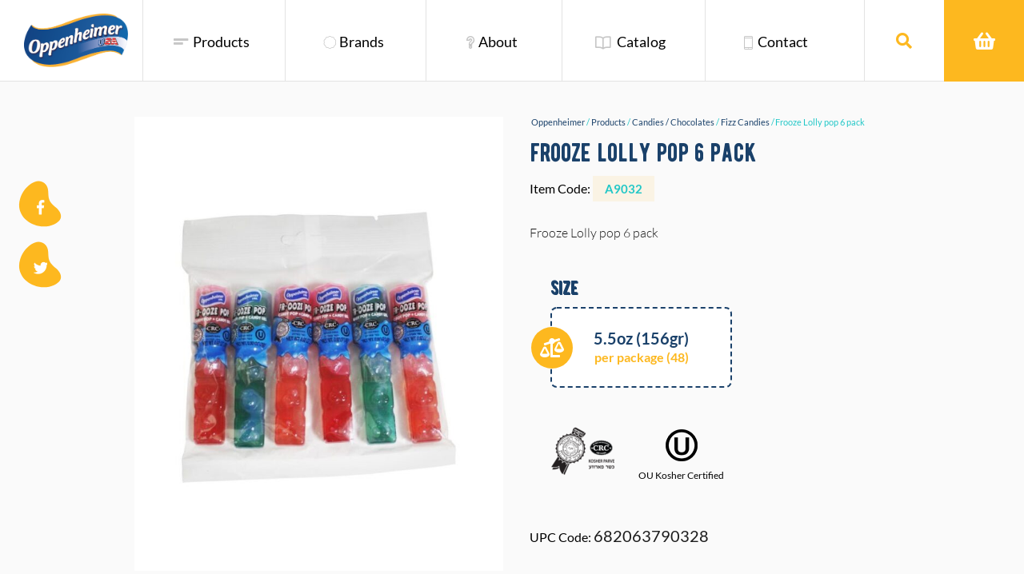

--- FILE ---
content_type: text/html; charset=UTF-8
request_url: https://oppenheimerusa.com/products/frooze-lolly-pop-6-pack/
body_size: 7010
content:
<!doctype html>
<html lang="en-US">
<head>
	<meta charset="UTF-8">
	<meta name="viewport" content="width=device-width, initial-scale=1">
	<link rel="profile" href="https://gmpg.org/xfn/11">
	<link rel="icon" type="image/png" href="https://oppenheimerusa.com/wp-content/themes/oppenheimer/favicon.png"/>
	<link media="print" href="style.css"/>

	<script>(function(d, s, id){
				 var js, fjs = d.getElementsByTagName(s)[0];
				 if (d.getElementById(id)) {return;}
				 js = d.createElement(s); js.id = id;
				 js.src = "//connect.facebook.net/en_US/sdk.js#xfbml=1&version=v2.6";
				 fjs.parentNode.insertBefore(js, fjs);
			   }(document, 'script', 'facebook-jssdk'));</script>
	<!-- This site is optimized with the Yoast SEO plugin v15.2 - https://yoast.com/wordpress/plugins/seo/ -->
	<title>Frooze Lolly pop 6 pack - Oppenheimer</title>
	<meta name="robots" content="index, follow, max-snippet:-1, max-image-preview:large, max-video-preview:-1" />
	<link rel="canonical" href="https://oppenheimerusa.com/products/frooze-lolly-pop-6-pack/" />
	<meta property="og:locale" content="en_US" />
	<meta property="og:type" content="article" />
	<meta property="og:title" content="Frooze Lolly pop 6 pack - Oppenheimer" />
	<meta property="og:url" content="https://oppenheimerusa.com/products/frooze-lolly-pop-6-pack/" />
	<meta property="og:site_name" content="Oppenheimer" />
	<meta property="og:image" content="https://oppenheimerusa.com/wp-content/uploads/2022/07/A9032.jpg" />
	<meta property="og:image:width" content="732" />
	<meta property="og:image:height" content="732" />
	<meta name="twitter:card" content="summary_large_image" />
	<meta name="twitter:label1" value="Written by">
	<meta name="twitter:data1" value="Hillel">
	<script type="application/ld+json" class="yoast-schema-graph">{"@context":"https://schema.org","@graph":[{"@type":"WebSite","@id":"https://oppenheimerusa.com/#website","url":"https://oppenheimerusa.com/","name":"Oppenheimer","description":"","potentialAction":[{"@type":"SearchAction","target":"https://oppenheimerusa.com/?s={search_term_string}","query-input":"required name=search_term_string"}],"inLanguage":"en-US"},{"@type":"ImageObject","@id":"https://oppenheimerusa.com/products/frooze-lolly-pop-6-pack/#primaryimage","inLanguage":"en-US","url":"https://oppenheimerusa.com/wp-content/uploads/2022/07/A9032.jpg","width":732,"height":732},{"@type":"WebPage","@id":"https://oppenheimerusa.com/products/frooze-lolly-pop-6-pack/#webpage","url":"https://oppenheimerusa.com/products/frooze-lolly-pop-6-pack/","name":"Frooze Lolly pop 6 pack - Oppenheimer","isPartOf":{"@id":"https://oppenheimerusa.com/#website"},"primaryImageOfPage":{"@id":"https://oppenheimerusa.com/products/frooze-lolly-pop-6-pack/#primaryimage"},"datePublished":"2022-07-20T17:54:36+00:00","dateModified":"2022-07-20T17:54:36+00:00","inLanguage":"en-US","potentialAction":[{"@type":"ReadAction","target":["https://oppenheimerusa.com/products/frooze-lolly-pop-6-pack/"]}]}]}</script>
	<!-- / Yoast SEO plugin. -->


<link rel='dns-prefetch' href='//ws.sharethis.com' />
<link rel='dns-prefetch' href='//www.google.com' />
<link rel='dns-prefetch' href='//maxcdn.bootstrapcdn.com' />
<link rel='dns-prefetch' href='//s.w.org' />
<link rel="alternate" type="application/rss+xml" title="Oppenheimer &raquo; Feed" href="https://oppenheimerusa.com/feed/" />
<link rel="alternate" type="application/rss+xml" title="Oppenheimer &raquo; Comments Feed" href="https://oppenheimerusa.com/comments/feed/" />
		<script type="text/javascript">
			window._wpemojiSettings = {"baseUrl":"https:\/\/s.w.org\/images\/core\/emoji\/13.0.0\/72x72\/","ext":".png","svgUrl":"https:\/\/s.w.org\/images\/core\/emoji\/13.0.0\/svg\/","svgExt":".svg","source":{"concatemoji":"https:\/\/oppenheimerusa.com\/wp-includes\/js\/wp-emoji-release.min.js?ver=5.5.17"}};
			!function(e,a,t){var n,r,o,i=a.createElement("canvas"),p=i.getContext&&i.getContext("2d");function s(e,t){var a=String.fromCharCode;p.clearRect(0,0,i.width,i.height),p.fillText(a.apply(this,e),0,0);e=i.toDataURL();return p.clearRect(0,0,i.width,i.height),p.fillText(a.apply(this,t),0,0),e===i.toDataURL()}function c(e){var t=a.createElement("script");t.src=e,t.defer=t.type="text/javascript",a.getElementsByTagName("head")[0].appendChild(t)}for(o=Array("flag","emoji"),t.supports={everything:!0,everythingExceptFlag:!0},r=0;r<o.length;r++)t.supports[o[r]]=function(e){if(!p||!p.fillText)return!1;switch(p.textBaseline="top",p.font="600 32px Arial",e){case"flag":return s([127987,65039,8205,9895,65039],[127987,65039,8203,9895,65039])?!1:!s([55356,56826,55356,56819],[55356,56826,8203,55356,56819])&&!s([55356,57332,56128,56423,56128,56418,56128,56421,56128,56430,56128,56423,56128,56447],[55356,57332,8203,56128,56423,8203,56128,56418,8203,56128,56421,8203,56128,56430,8203,56128,56423,8203,56128,56447]);case"emoji":return!s([55357,56424,8205,55356,57212],[55357,56424,8203,55356,57212])}return!1}(o[r]),t.supports.everything=t.supports.everything&&t.supports[o[r]],"flag"!==o[r]&&(t.supports.everythingExceptFlag=t.supports.everythingExceptFlag&&t.supports[o[r]]);t.supports.everythingExceptFlag=t.supports.everythingExceptFlag&&!t.supports.flag,t.DOMReady=!1,t.readyCallback=function(){t.DOMReady=!0},t.supports.everything||(n=function(){t.readyCallback()},a.addEventListener?(a.addEventListener("DOMContentLoaded",n,!1),e.addEventListener("load",n,!1)):(e.attachEvent("onload",n),a.attachEvent("onreadystatechange",function(){"complete"===a.readyState&&t.readyCallback()})),(n=t.source||{}).concatemoji?c(n.concatemoji):n.wpemoji&&n.twemoji&&(c(n.twemoji),c(n.wpemoji)))}(window,document,window._wpemojiSettings);
		</script>
		<style type="text/css">
img.wp-smiley,
img.emoji {
	display: inline !important;
	border: none !important;
	box-shadow: none !important;
	height: 1em !important;
	width: 1em !important;
	margin: 0 .07em !important;
	vertical-align: -0.1em !important;
	background: none !important;
	padding: 0 !important;
}
</style>
	<link rel='stylesheet' id='wp-block-library-css'  href='https://oppenheimerusa.com/wp-includes/css/dist/block-library/style.min.css?ver=5.5.17' type='text/css' media='all' />
<link rel='stylesheet' id='contact-form-7-css'  href='https://oppenheimerusa.com/wp-content/plugins/contact-form-7/includes/css/styles.css?ver=5.3' type='text/css' media='all' />
<link rel='stylesheet' id='simple-share-buttons-adder-font-awesome-css'  href='//maxcdn.bootstrapcdn.com/font-awesome/4.3.0/css/font-awesome.min.css?ver=5.5.17' type='text/css' media='all' />
<link rel='stylesheet' id='oppenheimer-plugins-css-css'  href='https://oppenheimerusa.com/wp-content/themes/oppenheimer/dist/plugins.min.css?ver=5.5.17' type='text/css' media='all' />
<link rel='stylesheet' id='oppenheimer-style-css'  href='https://oppenheimerusa.com/wp-content/themes/oppenheimer/style.css?ver=5.5.17' type='text/css' media='all' />
<script type='text/javascript' src='https://oppenheimerusa.com/wp-includes/js/jquery/jquery.js?ver=1.12.4-wp' id='jquery-core-js'></script>
<script id='st_insights_js' type='text/javascript' src='https://ws.sharethis.com/button/st_insights.js?publisher=4d48b7c5-0ae3-43d4-bfbe-3ff8c17a8ae6&#038;product=simpleshare' id='ssba-sharethis-js'></script>
<link rel="https://api.w.org/" href="https://oppenheimerusa.com/wp-json/" /><link rel="EditURI" type="application/rsd+xml" title="RSD" href="https://oppenheimerusa.com/xmlrpc.php?rsd" />
<link rel="wlwmanifest" type="application/wlwmanifest+xml" href="https://oppenheimerusa.com/wp-includes/wlwmanifest.xml" /> 
<meta name="generator" content="WordPress 5.5.17" />
<link rel='shortlink' href='https://oppenheimerusa.com/?p=12658' />
<link rel="alternate" type="application/json+oembed" href="https://oppenheimerusa.com/wp-json/oembed/1.0/embed?url=https%3A%2F%2Foppenheimerusa.com%2Fproducts%2Ffrooze-lolly-pop-6-pack%2F" />
<link rel="alternate" type="text/xml+oembed" href="https://oppenheimerusa.com/wp-json/oembed/1.0/embed?url=https%3A%2F%2Foppenheimerusa.com%2Fproducts%2Ffrooze-lolly-pop-6-pack%2F&#038;format=xml" />
	<!-- Global site tag (gtag.js) - Google Analytics -->
	<script async src="https://www.googletagmanager.com/gtag/js?id=UA-158981060-1"></script>
	<script>
		window.dataLayer = window.dataLayer || [];

		function gtag() {
			dataLayer.push(arguments);
		}

		gtag('js', new Date());

		gtag('config', 'UA-158981060-1');
	</script>
</head>

<body data-rsssl=1 class="product-template-default single single-product postid-12658">
<div id="page" class="site">
	<a class="skip-link screen-reader-text" href="#content">Skip to content</a>

	<header id="masthead" class="site-header">
		<div class="container header-container">
							<a class="site-header__logo" href="https://oppenheimerusa.com/" rel="home">
					<img class="site-header__logo-img" src="https://oppenheimerusa.com/wp-content/uploads/2019/07/Oppenheimer-New-Logo-Final_vv-1.png"
						 alt="Oppenheimer Logo" title="Oppenheimer">
				</a><!-- .site-branding -->
			
			<a href="javascript:;" class="menu-btn js-menu-btn"><span></span></a>    <!-- menu-button -->

			<nav id="site-navigation" class="main-navigation js-main-nav">
				<ul id="primary-menu" class="primary-menu clear"><li id="menu-item-322" class="font font-align-left menu-item menu-item-type-post_type_archive menu-item-object-product menu-item-322"><a href="https://oppenheimerusa.com/products/">Products</a>

    <section class="megamenu">
        <div class="megamenu__wrap">
			
				
                <div class="megamenu__wrap-content">
                    <a href="https://oppenheimerusa.com/product-categories/candies-chocolates/">
						                            <img src="https://oppenheimerusa.com/wp-content/uploads/2020/02/candies-chocolates-NEW-200x200.png" alt="">
												                            <span class="megamenu__wrap-content__text">Candies / Chocolates</span>
												                            <a class="btn__slide-in" href=https://oppenheimerusa.com/product-categories/candies-chocolates/                                target="_self"><span
                                        class="btn__text">View Product</span><span
                                        class="font-chevron-right"></span></a>
						                    </a>

                </div>
			
				
                <div class="megamenu__wrap-content">
                    <a href="https://oppenheimerusa.com/product-categories/grocery-products/">
						                            <img src="https://oppenheimerusa.com/wp-content/uploads/2020/01/grocery-products-NEW-200x200.png" alt="">
												                            <span class="megamenu__wrap-content__text">Grocery Products</span>
												                            <a class="btn__slide-in" href=https://oppenheimerusa.com/product-categories/grocery-products/                                target="_self"><span
                                        class="btn__text">View Product</span><span
                                        class="font-chevron-right"></span></a>
						                    </a>

                </div>
			
				
                <div class="megamenu__wrap-content">
                    <a href="https://oppenheimerusa.com/product-categories/households/">
						                            <img src="https://oppenheimerusa.com/wp-content/uploads/2020/01/households-NEW-200x200.png" alt="">
												                            <span class="megamenu__wrap-content__text">Households</span>
												                            <a class="btn__slide-in" href=https://oppenheimerusa.com/product-categories/households/                                target="_self"><span
                                        class="btn__text">View Product</span><span
                                        class="font-chevron-right"></span></a>
						                    </a>

                </div>
			
				
                <div class="megamenu__wrap-content">
                    <a href="https://oppenheimerusa.com/product-categories/personal-beauty-care/">
												                            <span class="megamenu__wrap-content__text">Personal / Beauty Care</span>
												                            <a class="btn__slide-in" href=https://oppenheimerusa.com/product-categories/personal-beauty-care/                                target="_self"><span
                                        class="btn__text">View Product</span><span
                                        class="font-chevron-right"></span></a>
						                    </a>

                </div>
			
				
                <div class="megamenu__wrap-content">
                    <a href="https://oppenheimerusa.com/product-categories/snacks/">
						                            <img src="https://oppenheimerusa.com/wp-content/uploads/2020/01/snacks-NEW-200x200.png" alt="">
												                            <span class="megamenu__wrap-content__text">Snacks</span>
												                            <a class="btn__slide-in" href=https://oppenheimerusa.com/product-categories/snacks/                                target="_self"><span
                                        class="btn__text">View Product</span><span
                                        class="font-chevron-right"></span></a>
						                    </a>

                </div>
			        </div>
    </section>
</li>
<li id="menu-item-323" class="font font-badge menu-item menu-item-type-post_type menu-item-object-page menu-item-323"><a href="https://oppenheimerusa.com/brands/">Brands</a></li>
<li id="menu-item-324" class="font font-question menu-item menu-item-type-post_type menu-item-object-page menu-item-324"><a href="https://oppenheimerusa.com/about/">About</a></li>
<li id="menu-item-379" class="font font-open-book menu-item menu-item-type-custom menu-item-object-custom menu-item-379"><a href="https://oppenheimerusa.com/contact/#catalog-form">Catalog</a></li>
<li id="menu-item-325" class="font font-mobile-alt menu-item menu-item-type-post_type menu-item-object-page menu-item-325"><a href="https://oppenheimerusa.com/contact/">Contact</a></li>
</ul>			</nav><!-- #site-navigation -->
			<!-- 			<div class="header-last-items">
							<div class="search-section">
								   <a href="javascript:void(0)" class="searc-btn"><span class="font-search"></span></a>
								   <a href="javascript:;" class="cart-menu-item"><span class="font-shopping-basket"></span><span class="product-number">3</span></a>
							</div>
						</div> -->
		</div>
		<div class="header-last-items">
			<div class="search-section">
				<a href="javascript:void(0)" class="searc-btn"><span class="font-search"></span></a>
				<a href="https://oppenheimerusa.com/cart/" class="cart-menu-item">
					<span class="font-shopping-basket"></span>
					<span class="product-number hide js-product-number">0</span>
				</a>


			</div>
		</div>
	</header><!-- #masthead -->
	<form action="https://oppenheimerusa.com/" method="get" class="search-form">
		<input type="text" class="search-popup" q="googlesearch" placeholder="Search..." name="s" id="search" value=""/>
	</form>

	<div id="content" class="site-content">
	<div id="primary" class="content-area">
		<main id="main" class="site-main">
			<div class="single-product">
								<div class="container">
					<section class="product-main">
						<div class="product-main-image">
							<a data-fancybox="image" href="https://oppenheimerusa.com/wp-content/uploads/2022/07/A9032-600x600.jpg">
																<img src="https://oppenheimerusa.com/wp-content/uploads/2022/07/A9032-600x600-560x560.jpg" alt="">
							</a>
						</div>

						<div class="product-main-details">
							<!-- TODO: missing BE -->
							<div class="breadcrumb-wrapper">
								<div class="breadcrumb">
									<!-- Breadcrumb NavXT 6.5.0 -->
<span property="itemListElement" typeof="ListItem"><a property="item" typeof="WebPage" title="Go to Oppenheimer." href="https://oppenheimerusa.com" class="home" ><span property="name">Oppenheimer</span></a><meta property="position" content="1"></span>/<span property="itemListElement" typeof="ListItem"><a property="item" typeof="WebPage" title="Go to Products." href="https://oppenheimerusa.com/products/" class="post post-product-archive" ><span property="name">Products</span></a><meta property="position" content="2"></span>/<span property="itemListElement" typeof="ListItem"><a property="item" typeof="WebPage" title="Go to the Candies / Chocolates Product Category archives." href="https://oppenheimerusa.com/product-categories/candies-chocolates/" class="taxonomy cpt_product_categories" ><span property="name">Candies / Chocolates</span></a><meta property="position" content="3"></span>/<span property="itemListElement" typeof="ListItem"><a property="item" typeof="WebPage" title="Go to the Fizz Candies Product Category archives." href="https://oppenheimerusa.com/product-categories/fizz-candies/" class="taxonomy cpt_product_categories" ><span property="name">Fizz Candies</span></a><meta property="position" content="4"></span>/<span class="post post-product current-item">Frooze Lolly pop 6 pack</span>								</div>
							</div>
							<div class="listing-head">
																	<h2 class="section-title section-title__small section-title__blue js-product-name-single">Frooze Lolly pop 6 pack</h2>
																									<span>Item Code: </span>
									<div class="product-id js-product-sku-single">A9032</div>
															</div>

							<!--<div class="product-description">-->
							<!--	<p>Lorem ipsum dolor sit amet, consectetur adipisicing elit, sed do eiusmod tempor incididunt ut labore et dolore magna aliqua. ex ea commodo consequat. Duis aute irure dolor involuptate velit esse cillum dolore eu fugiat nulla pariatur. Excepteur sint occaecat cupidatat non proident.</p>-->
							<!--</div>-->

															<div class="product-description">
									<p>Frooze Lolly pop 6 pack</p>
								</div>
							
							<div class="product-details-box">
								<div class="product-details-box-inner">
									<h4 class="section-title section-title__blue section-title--xs section-title--shadow">Size</h4>
									<div class="product-details-box-basic product-details-box-inner-dashed">
										<span class="product-details-icon"><span class="font-balance"></span></span>
																					<p class="product-details-number">5.5oz (156gr)</p>
																															<p class="product-details-info">per package (48)</p>
																			</div>
								</div>

								
																	<div class="product-details-logos">
																					<div class="product-details-logos-img">
												<img src="https://oppenheimerusa.com/wp-content/uploads/2020/09/crc-logo-80x80.png" alt="">
																							</div>
																					<div class="product-details-logos-img">
												<img src="https://oppenheimerusa.com/wp-content/uploads/2020/11/ou-small.png" alt="">
																									<p>OU Kosher Certified</p>
																							</div>
																			</div>
															</div>
															<span>UPC Code: </span>
								<span class="side-code">682063790328</span>
														<div class="product-bottom">
								<a href="javascript:;"><span class="btn btn__blue up-btn js-add-to-cart" data-id="12658">Add to quote cart</span></a>
								<p class="js-item-added">Added To Cart</p>
								<div class="message-added-item message-hidden"><span>Frooze Lolly pop 6 pack</span> is added to cart.</div>
								<a href="javascript:;" class="js-form-popup-trigger ask-question-btn"><span class="btn btn__alt btn__alt-blue">Ask us a question</span></a>
								<!-- TODO - BE for popup form-->
								<div class="popup js-form-popup popup-form">
									<h3 class="page-title page-title__small page-title__blue">Ask us a question</h3>
									<div class="contact-form popup-contact-form">
										<div class="js-cf7-holder cf7-holder">
											<div class="cf7-holder__inner">
												<div role="form" class="wpcf7" id="wpcf7-f11944-o1" lang="en-US" dir="ltr">
<div class="screen-reader-response"><p role="status" aria-live="polite" aria-atomic="true"></p> <ul></ul></div>
<form action="/products/frooze-lolly-pop-6-pack/#wpcf7-f11944-o1" method="post" class="wpcf7-form init" novalidate="novalidate" data-status="init">
<div style="display: none;">
<input type="hidden" name="_wpcf7" value="11944" />
<input type="hidden" name="_wpcf7_version" value="5.3" />
<input type="hidden" name="_wpcf7_locale" value="en_US" />
<input type="hidden" name="_wpcf7_unit_tag" value="wpcf7-f11944-o1" />
<input type="hidden" name="_wpcf7_container_post" value="0" />
<input type="hidden" name="_wpcf7_posted_data_hash" value="" />
<input type="hidden" name="_wpcf7_recaptcha_response" value="" />
</div>
<div class="top-form-content js-top-form-content">
<input style="display:none" class="product-name" name="product-name" type="text" value=""><br />
<input style="display:none" class="product-sku" name="product-sku" type="text" value=""><br />
<span class="input-field"><span class="font-user"></span><span class="wpcf7-form-control-wrap FirstName"><input type="text" name="FirstName" value="" size="40" class="wpcf7-form-control wpcf7-text wpcf7-validates-as-required" aria-required="true" aria-invalid="false" placeholder="Name *" /></span></span><span class="input-field"><span class="font-user"></span><span class="wpcf7-form-control-wrap LastName"><input type="text" name="LastName" value="" size="40" class="wpcf7-form-control wpcf7-text wpcf7-validates-as-required" aria-required="true" aria-invalid="false" placeholder="Last Name *" /></span></span><br />
<span class="input-field"><span class="font-user"></span><span class="wpcf7-form-control-wrap company-name"><input type="text" name="company-name" value="" size="40" class="wpcf7-form-control wpcf7-text" aria-invalid="false" placeholder="Company Name" /></span></span><span class="input-field"><span class="font-user"></span><span class="wpcf7-form-control-wrap address"><input type="text" name="address" value="" size="40" class="wpcf7-form-control wpcf7-text" aria-invalid="false" placeholder="Company Address" /></span></span><br />
<span class="input-field"><span class="font-telephone"></span><span class="wpcf7-form-control-wrap phone"><input type="tel" name="phone" value="" size="40" class="wpcf7-form-control wpcf7-text wpcf7-tel wpcf7-validates-as-tel" aria-invalid="false" placeholder="Phone..." /></span></span><span class="input-field"><span class="font-mail"></span><span class="wpcf7-form-control-wrap Email"><input type="email" name="Email" value="" size="40" class="wpcf7-form-control wpcf7-text wpcf7-email wpcf7-validates-as-required wpcf7-validates-as-email" aria-required="true" aria-invalid="false" placeholder="Mail... *" /></span></span>
</div>
<p><span class="input-message-field"><span class="font-message"></span><span class="wpcf7-form-control-wrap Textarea"><textarea name="Textarea" cols="40" rows="10" class="wpcf7-form-control wpcf7-textarea wpcf7-validates-as-required message" aria-required="true" aria-invalid="false" placeholder="Your Message... *"></textarea></span></span></p>
<p><input type="submit" value="Submit" class="wpcf7-form-control wpcf7-submit" /></p>
<div class="wpcf7-response-output" aria-hidden="true"></div></form></div>											</div>
											<div class="cf7-holder__popup">
												<div class="cf7-holder__popup-img">
													<img src="https://oppenheimerusa.com/wp-content/themes/oppenheimer/assets/images/thank-you.png" alt="">
												</div>
												<span class="cf7-holder__popup-title">Message is sent!</span>
											</div>
										</div>
									</div>

								</div>
							</div>
						</div>
					</section>
						<section class="product-rel">
		<h3 class="section-title section-title__xs section-title__blue">you may also like</h3>

		<div class="products-listing">
			
			
																	<div class="product-listing-item">
						<a href="https://oppenheimerusa.com/products/magic-chews-sour-fruit-mix-30ct/" class="card-link">
							<div class="product-listing-item__img-holder">
								<img
									src="https://oppenheimerusa.com/wp-content/uploads/2026/01/71357-2-230x230.jpg"
									alt=""
									class="product-listing-image">
							</div>

							<h3 class="section-title section-title__blue products-listing-title">Magic Chews &#8220;Sour&#8221; Fruit Mix (30ct)</h3>
						</a>
						<a class="btn__slide-in" href="https://oppenheimerusa.com/products/magic-chews-sour-fruit-mix-30ct/"><span
								class="btn__text">View Product</span><span class="font-chevron-right"></span></a>
					</div>
														<div class="product-listing-item">
						<a href="https://oppenheimerusa.com/products/magic-chews-fruit-mix-30ct/" class="card-link">
							<div class="product-listing-item__img-holder">
								<img
									src="https://oppenheimerusa.com/wp-content/uploads/2026/01/71356-230x230.jpg"
									alt=""
									class="product-listing-image">
							</div>

							<h3 class="section-title section-title__blue products-listing-title">Magic Chews Fruit Mix (30ct)</h3>
						</a>
						<a class="btn__slide-in" href="https://oppenheimerusa.com/products/magic-chews-fruit-mix-30ct/"><span
								class="btn__text">View Product</span><span class="font-chevron-right"></span></a>
					</div>
														<div class="product-listing-item">
						<a href="https://oppenheimerusa.com/products/clown-shape-cherry-flv/" class="card-link">
							<div class="product-listing-item__img-holder">
								<img
									src="https://oppenheimerusa.com/wp-content/uploads/2026/01/71354-2-230x230.jpg"
									alt=""
									class="product-listing-image">
							</div>

							<h3 class="section-title section-title__blue products-listing-title">Clown Shape Cherry Flv</h3>
						</a>
						<a class="btn__slide-in" href="https://oppenheimerusa.com/products/clown-shape-cherry-flv/"><span
								class="btn__text">View Product</span><span class="font-chevron-right"></span></a>
					</div>
														<div class="product-listing-item">
						<a href="https://oppenheimerusa.com/products/clown-shape-tutti-frutti-flv/" class="card-link">
							<div class="product-listing-item__img-holder">
								<img
									src="https://oppenheimerusa.com/wp-content/uploads/2026/01/71353-2-230x230.jpg"
									alt=""
									class="product-listing-image">
							</div>

							<h3 class="section-title section-title__blue products-listing-title">Clown Shape Tutti Frutti Flv</h3>
						</a>
						<a class="btn__slide-in" href="https://oppenheimerusa.com/products/clown-shape-tutti-frutti-flv/"><span
								class="btn__text">View Product</span><span class="font-chevron-right"></span></a>
					</div>
													</div>
	</section>
				</div>
				<section class="social-links">
					<!-- Simple Share Buttons Adder (8.0.1) simplesharebuttons.com --><div class="ssba-classic-2 ssba ssbp-wrap left ssbp--theme-1"><div style="text-align:left"><span class="ssba-share-text">Share this...</span><br/><a data-site="" class="ssba_facebook_share" href="http://www.facebook.com/sharer.php?u=https://oppenheimerusa.com/products/frooze-lolly-pop-6-pack/"  target="_blank" ><img src="https://oppenheimerusa.com/wp-content/uploads/2019/05/fb.png" title="Facebook" style="width: 35px;" class="ssba ssba-img" alt="Share on Facebook" /><div title="Facebook" class="ssbp-text">Facebook</div></a><a data-site="" class="ssba_twitter_share" href="http://twitter.com/share?url=https://oppenheimerusa.com/products/frooze-lolly-pop-6-pack/&amp;text=Frooze%20Lolly%20pop%206%20pack%20"  target=&quot;_blank&quot; ><img src="https://oppenheimerusa.com/wp-content/uploads/2019/05/tw.png" style="width: 35px;" title="Twitter" class="ssba ssba-img" alt="Tweet about this on Twitter" /><div title="Twitter" class="ssbp-text">Twitter</div></a></div></div>				</section>
			</div>
		</main><!-- #main -->
	</div><!-- #primary -->



</div><!-- #content -->
<footer id="colophon" class="site-footer site-footer__v2">
		<div class="site-footer__bottom-wrap">
		<div class="copyright">
			<div class="copyright-holder">
				<span> Copyright Oppenheimer USA Inc. ©️ 2020 | All rights reserved</span>
				<p>A<a href="https://www.forwardslashny.com/" target="_blank" rel="noopener">Forwardslash </a> Project</p>
			</div>
		</div>
		<div class="footer-bottom-container">
										<nav class="site-footer__navigation">
					<ul class="site-footer__navigation-items">
																												<li>
									<a href="https://oppenheimerusa.com/products/" target="_self">
										<span class="font font-align-left"></span>
										<span>Products</span>
									</a>
								</li>
																																			<li>
									<a href="https://oppenheimerusa.com/brands/" target="_self">
										<span class="font font-badge"></span>
										<span>Brands</span>
									</a>
								</li>
																																			<li>
									<a href="https://oppenheimerusa.com/about/" target="_self">
										<span class="font font-question"></span>
										<span>About</span>
									</a>
								</li>
																																			<li>
									<a href="https://oppenheimerusa.com/contact/#catalog-form" target="_self">
										<span class="font font-open-book"></span>
										<span>Catalog</span>
									</a>
								</li>
																																			<li>
									<a href="https://oppenheimerusa.com/contact/" target="_self">
										<span class="font font-mobile-alt"></span>
										<span>Contact</span>
									</a>
								</li>
																		</ul>
				</nav>
					</div>
					<div class="site-footer__social-links">
														<a href="https://www.facebook.com/zazacandies?hc_location=stream" class="fb-link"
					   target="_blank">
						<span class="site-footer__social-icon font-facebook"></span>
					</a>
														<a href="https://twitter.com/zazacandy" class="tw-link"
					   target="_blank">
						<span class="site-footer__social-icon font-twitter"></span>
					</a>
							</div>
			</div>

</footer><!-- #colophon -->
</div><!-- #page -->

<link rel='stylesheet' id='simple-share-buttons-adder-ssba-css'  href='https://oppenheimerusa.com/wp-content/plugins/simple-share-buttons-adder/css/ssba.css?ver=5.5.17' type='text/css' media='all' />
<style id='simple-share-buttons-adder-ssba-inline-css' type='text/css'>

			   #ssba-bar-2 .ssbp-bar-list {
					max-width: 48px!important;;
			   }
			   #ssba-bar-2 .ssbp-bar-list li a {height: 48px!important; width: 48px!important; 
				}
				#ssba-bar-2 .ssbp-bar-list li a:hover {
				}

				#ssba-bar-2 .ssbp-bar-list li a::before {line-height: 48px!important;; font-size: 18px;}
				#ssba-bar-2 .ssbp-bar-list li a:hover::before {}
				#ssba-bar-2 .ssbp-bar-list li {
				margin: 0px 0!important;
				}@media only screen and ( max-width: 750px ) {
				#ssba-bar-2 {
				display: block;
				}
			}
@font-face {
				font-family: 'ssbp';
				src:url('https://oppenheimerusa.com/wp-content/plugins/simple-share-buttons-adder/fonts/ssbp.eot?xj3ol1');
				src:url('https://oppenheimerusa.com/wp-content/plugins/simple-share-buttons-adder/fonts/ssbp.eot?#iefixxj3ol1') format('embedded-opentype'),
					url('https://oppenheimerusa.com/wp-content/plugins/simple-share-buttons-adder/fonts/ssbp.woff?xj3ol1') format('woff'),
					url('https://oppenheimerusa.com/wp-content/plugins/simple-share-buttons-adder/fonts/ssbp.ttf?xj3ol1') format('truetype'),
					url('https://oppenheimerusa.com/wp-content/plugins/simple-share-buttons-adder/fonts/ssbp.svg?xj3ol1#ssbp') format('svg');
				font-weight: normal;
				font-style: normal;

				/* Better Font Rendering =========== */
				-webkit-font-smoothing: antialiased;
				-moz-osx-font-smoothing: grayscale;
			}
</style>
<script type='text/javascript' id='contact-form-7-js-extra'>
/* <![CDATA[ */
var wpcf7 = {"apiSettings":{"root":"https:\/\/oppenheimerusa.com\/wp-json\/contact-form-7\/v1","namespace":"contact-form-7\/v1"}};
/* ]]> */
</script>
<script type='text/javascript' src='https://oppenheimerusa.com/wp-content/plugins/contact-form-7/includes/js/scripts.js?ver=5.3' id='contact-form-7-js'></script>
<script type='text/javascript' src='https://oppenheimerusa.com/wp-content/plugins/simple-share-buttons-adder/js/ssba.js?ver=5.5.17' id='simple-share-buttons-adder-ssba-js'></script>
<script type='text/javascript' id='simple-share-buttons-adder-ssba-js-after'>
Main.boot( [] );
</script>
<script type='text/javascript' src='https://www.google.com/recaptcha/api.js?render=6Lcy8NsZAAAAAPLUOnCuaSEKMY_wjwQ1V6rDSOCJ&#038;ver=3.0' id='google-recaptcha-js'></script>
<script type='text/javascript' id='wpcf7-recaptcha-js-extra'>
/* <![CDATA[ */
var wpcf7_recaptcha = {"sitekey":"6Lcy8NsZAAAAAPLUOnCuaSEKMY_wjwQ1V6rDSOCJ","actions":{"homepage":"homepage","contactform":"contactform"}};
/* ]]> */
</script>
<script type='text/javascript' src='https://oppenheimerusa.com/wp-content/plugins/contact-form-7/modules/recaptcha/script.js?ver=5.3' id='wpcf7-recaptcha-js'></script>
<script type='text/javascript' id='oppenheimer-site-js-js-extra'>
/* <![CDATA[ */
var oppenheimerLocalized = {"ajaxurl":"https:\/\/oppenheimerusa.com\/wp-admin\/admin-ajax.php"};
/* ]]> */
</script>
<script type='text/javascript' src='https://oppenheimerusa.com/wp-content/themes/oppenheimer/dist/site.min.js?ver=5.5.17' id='oppenheimer-site-js-js'></script>
<script type='text/javascript' src='https://oppenheimerusa.com/wp-includes/js/wp-embed.min.js?ver=5.5.17' id='wp-embed-js'></script>

</body>
</html>


--- FILE ---
content_type: text/html; charset=utf-8
request_url: https://www.google.com/recaptcha/api2/anchor?ar=1&k=6Lcy8NsZAAAAAPLUOnCuaSEKMY_wjwQ1V6rDSOCJ&co=aHR0cHM6Ly9vcHBlbmhlaW1lcnVzYS5jb206NDQz&hl=en&v=PoyoqOPhxBO7pBk68S4YbpHZ&size=invisible&anchor-ms=20000&execute-ms=30000&cb=h3697dlc6non
body_size: 48598
content:
<!DOCTYPE HTML><html dir="ltr" lang="en"><head><meta http-equiv="Content-Type" content="text/html; charset=UTF-8">
<meta http-equiv="X-UA-Compatible" content="IE=edge">
<title>reCAPTCHA</title>
<style type="text/css">
/* cyrillic-ext */
@font-face {
  font-family: 'Roboto';
  font-style: normal;
  font-weight: 400;
  font-stretch: 100%;
  src: url(//fonts.gstatic.com/s/roboto/v48/KFO7CnqEu92Fr1ME7kSn66aGLdTylUAMa3GUBHMdazTgWw.woff2) format('woff2');
  unicode-range: U+0460-052F, U+1C80-1C8A, U+20B4, U+2DE0-2DFF, U+A640-A69F, U+FE2E-FE2F;
}
/* cyrillic */
@font-face {
  font-family: 'Roboto';
  font-style: normal;
  font-weight: 400;
  font-stretch: 100%;
  src: url(//fonts.gstatic.com/s/roboto/v48/KFO7CnqEu92Fr1ME7kSn66aGLdTylUAMa3iUBHMdazTgWw.woff2) format('woff2');
  unicode-range: U+0301, U+0400-045F, U+0490-0491, U+04B0-04B1, U+2116;
}
/* greek-ext */
@font-face {
  font-family: 'Roboto';
  font-style: normal;
  font-weight: 400;
  font-stretch: 100%;
  src: url(//fonts.gstatic.com/s/roboto/v48/KFO7CnqEu92Fr1ME7kSn66aGLdTylUAMa3CUBHMdazTgWw.woff2) format('woff2');
  unicode-range: U+1F00-1FFF;
}
/* greek */
@font-face {
  font-family: 'Roboto';
  font-style: normal;
  font-weight: 400;
  font-stretch: 100%;
  src: url(//fonts.gstatic.com/s/roboto/v48/KFO7CnqEu92Fr1ME7kSn66aGLdTylUAMa3-UBHMdazTgWw.woff2) format('woff2');
  unicode-range: U+0370-0377, U+037A-037F, U+0384-038A, U+038C, U+038E-03A1, U+03A3-03FF;
}
/* math */
@font-face {
  font-family: 'Roboto';
  font-style: normal;
  font-weight: 400;
  font-stretch: 100%;
  src: url(//fonts.gstatic.com/s/roboto/v48/KFO7CnqEu92Fr1ME7kSn66aGLdTylUAMawCUBHMdazTgWw.woff2) format('woff2');
  unicode-range: U+0302-0303, U+0305, U+0307-0308, U+0310, U+0312, U+0315, U+031A, U+0326-0327, U+032C, U+032F-0330, U+0332-0333, U+0338, U+033A, U+0346, U+034D, U+0391-03A1, U+03A3-03A9, U+03B1-03C9, U+03D1, U+03D5-03D6, U+03F0-03F1, U+03F4-03F5, U+2016-2017, U+2034-2038, U+203C, U+2040, U+2043, U+2047, U+2050, U+2057, U+205F, U+2070-2071, U+2074-208E, U+2090-209C, U+20D0-20DC, U+20E1, U+20E5-20EF, U+2100-2112, U+2114-2115, U+2117-2121, U+2123-214F, U+2190, U+2192, U+2194-21AE, U+21B0-21E5, U+21F1-21F2, U+21F4-2211, U+2213-2214, U+2216-22FF, U+2308-230B, U+2310, U+2319, U+231C-2321, U+2336-237A, U+237C, U+2395, U+239B-23B7, U+23D0, U+23DC-23E1, U+2474-2475, U+25AF, U+25B3, U+25B7, U+25BD, U+25C1, U+25CA, U+25CC, U+25FB, U+266D-266F, U+27C0-27FF, U+2900-2AFF, U+2B0E-2B11, U+2B30-2B4C, U+2BFE, U+3030, U+FF5B, U+FF5D, U+1D400-1D7FF, U+1EE00-1EEFF;
}
/* symbols */
@font-face {
  font-family: 'Roboto';
  font-style: normal;
  font-weight: 400;
  font-stretch: 100%;
  src: url(//fonts.gstatic.com/s/roboto/v48/KFO7CnqEu92Fr1ME7kSn66aGLdTylUAMaxKUBHMdazTgWw.woff2) format('woff2');
  unicode-range: U+0001-000C, U+000E-001F, U+007F-009F, U+20DD-20E0, U+20E2-20E4, U+2150-218F, U+2190, U+2192, U+2194-2199, U+21AF, U+21E6-21F0, U+21F3, U+2218-2219, U+2299, U+22C4-22C6, U+2300-243F, U+2440-244A, U+2460-24FF, U+25A0-27BF, U+2800-28FF, U+2921-2922, U+2981, U+29BF, U+29EB, U+2B00-2BFF, U+4DC0-4DFF, U+FFF9-FFFB, U+10140-1018E, U+10190-1019C, U+101A0, U+101D0-101FD, U+102E0-102FB, U+10E60-10E7E, U+1D2C0-1D2D3, U+1D2E0-1D37F, U+1F000-1F0FF, U+1F100-1F1AD, U+1F1E6-1F1FF, U+1F30D-1F30F, U+1F315, U+1F31C, U+1F31E, U+1F320-1F32C, U+1F336, U+1F378, U+1F37D, U+1F382, U+1F393-1F39F, U+1F3A7-1F3A8, U+1F3AC-1F3AF, U+1F3C2, U+1F3C4-1F3C6, U+1F3CA-1F3CE, U+1F3D4-1F3E0, U+1F3ED, U+1F3F1-1F3F3, U+1F3F5-1F3F7, U+1F408, U+1F415, U+1F41F, U+1F426, U+1F43F, U+1F441-1F442, U+1F444, U+1F446-1F449, U+1F44C-1F44E, U+1F453, U+1F46A, U+1F47D, U+1F4A3, U+1F4B0, U+1F4B3, U+1F4B9, U+1F4BB, U+1F4BF, U+1F4C8-1F4CB, U+1F4D6, U+1F4DA, U+1F4DF, U+1F4E3-1F4E6, U+1F4EA-1F4ED, U+1F4F7, U+1F4F9-1F4FB, U+1F4FD-1F4FE, U+1F503, U+1F507-1F50B, U+1F50D, U+1F512-1F513, U+1F53E-1F54A, U+1F54F-1F5FA, U+1F610, U+1F650-1F67F, U+1F687, U+1F68D, U+1F691, U+1F694, U+1F698, U+1F6AD, U+1F6B2, U+1F6B9-1F6BA, U+1F6BC, U+1F6C6-1F6CF, U+1F6D3-1F6D7, U+1F6E0-1F6EA, U+1F6F0-1F6F3, U+1F6F7-1F6FC, U+1F700-1F7FF, U+1F800-1F80B, U+1F810-1F847, U+1F850-1F859, U+1F860-1F887, U+1F890-1F8AD, U+1F8B0-1F8BB, U+1F8C0-1F8C1, U+1F900-1F90B, U+1F93B, U+1F946, U+1F984, U+1F996, U+1F9E9, U+1FA00-1FA6F, U+1FA70-1FA7C, U+1FA80-1FA89, U+1FA8F-1FAC6, U+1FACE-1FADC, U+1FADF-1FAE9, U+1FAF0-1FAF8, U+1FB00-1FBFF;
}
/* vietnamese */
@font-face {
  font-family: 'Roboto';
  font-style: normal;
  font-weight: 400;
  font-stretch: 100%;
  src: url(//fonts.gstatic.com/s/roboto/v48/KFO7CnqEu92Fr1ME7kSn66aGLdTylUAMa3OUBHMdazTgWw.woff2) format('woff2');
  unicode-range: U+0102-0103, U+0110-0111, U+0128-0129, U+0168-0169, U+01A0-01A1, U+01AF-01B0, U+0300-0301, U+0303-0304, U+0308-0309, U+0323, U+0329, U+1EA0-1EF9, U+20AB;
}
/* latin-ext */
@font-face {
  font-family: 'Roboto';
  font-style: normal;
  font-weight: 400;
  font-stretch: 100%;
  src: url(//fonts.gstatic.com/s/roboto/v48/KFO7CnqEu92Fr1ME7kSn66aGLdTylUAMa3KUBHMdazTgWw.woff2) format('woff2');
  unicode-range: U+0100-02BA, U+02BD-02C5, U+02C7-02CC, U+02CE-02D7, U+02DD-02FF, U+0304, U+0308, U+0329, U+1D00-1DBF, U+1E00-1E9F, U+1EF2-1EFF, U+2020, U+20A0-20AB, U+20AD-20C0, U+2113, U+2C60-2C7F, U+A720-A7FF;
}
/* latin */
@font-face {
  font-family: 'Roboto';
  font-style: normal;
  font-weight: 400;
  font-stretch: 100%;
  src: url(//fonts.gstatic.com/s/roboto/v48/KFO7CnqEu92Fr1ME7kSn66aGLdTylUAMa3yUBHMdazQ.woff2) format('woff2');
  unicode-range: U+0000-00FF, U+0131, U+0152-0153, U+02BB-02BC, U+02C6, U+02DA, U+02DC, U+0304, U+0308, U+0329, U+2000-206F, U+20AC, U+2122, U+2191, U+2193, U+2212, U+2215, U+FEFF, U+FFFD;
}
/* cyrillic-ext */
@font-face {
  font-family: 'Roboto';
  font-style: normal;
  font-weight: 500;
  font-stretch: 100%;
  src: url(//fonts.gstatic.com/s/roboto/v48/KFO7CnqEu92Fr1ME7kSn66aGLdTylUAMa3GUBHMdazTgWw.woff2) format('woff2');
  unicode-range: U+0460-052F, U+1C80-1C8A, U+20B4, U+2DE0-2DFF, U+A640-A69F, U+FE2E-FE2F;
}
/* cyrillic */
@font-face {
  font-family: 'Roboto';
  font-style: normal;
  font-weight: 500;
  font-stretch: 100%;
  src: url(//fonts.gstatic.com/s/roboto/v48/KFO7CnqEu92Fr1ME7kSn66aGLdTylUAMa3iUBHMdazTgWw.woff2) format('woff2');
  unicode-range: U+0301, U+0400-045F, U+0490-0491, U+04B0-04B1, U+2116;
}
/* greek-ext */
@font-face {
  font-family: 'Roboto';
  font-style: normal;
  font-weight: 500;
  font-stretch: 100%;
  src: url(//fonts.gstatic.com/s/roboto/v48/KFO7CnqEu92Fr1ME7kSn66aGLdTylUAMa3CUBHMdazTgWw.woff2) format('woff2');
  unicode-range: U+1F00-1FFF;
}
/* greek */
@font-face {
  font-family: 'Roboto';
  font-style: normal;
  font-weight: 500;
  font-stretch: 100%;
  src: url(//fonts.gstatic.com/s/roboto/v48/KFO7CnqEu92Fr1ME7kSn66aGLdTylUAMa3-UBHMdazTgWw.woff2) format('woff2');
  unicode-range: U+0370-0377, U+037A-037F, U+0384-038A, U+038C, U+038E-03A1, U+03A3-03FF;
}
/* math */
@font-face {
  font-family: 'Roboto';
  font-style: normal;
  font-weight: 500;
  font-stretch: 100%;
  src: url(//fonts.gstatic.com/s/roboto/v48/KFO7CnqEu92Fr1ME7kSn66aGLdTylUAMawCUBHMdazTgWw.woff2) format('woff2');
  unicode-range: U+0302-0303, U+0305, U+0307-0308, U+0310, U+0312, U+0315, U+031A, U+0326-0327, U+032C, U+032F-0330, U+0332-0333, U+0338, U+033A, U+0346, U+034D, U+0391-03A1, U+03A3-03A9, U+03B1-03C9, U+03D1, U+03D5-03D6, U+03F0-03F1, U+03F4-03F5, U+2016-2017, U+2034-2038, U+203C, U+2040, U+2043, U+2047, U+2050, U+2057, U+205F, U+2070-2071, U+2074-208E, U+2090-209C, U+20D0-20DC, U+20E1, U+20E5-20EF, U+2100-2112, U+2114-2115, U+2117-2121, U+2123-214F, U+2190, U+2192, U+2194-21AE, U+21B0-21E5, U+21F1-21F2, U+21F4-2211, U+2213-2214, U+2216-22FF, U+2308-230B, U+2310, U+2319, U+231C-2321, U+2336-237A, U+237C, U+2395, U+239B-23B7, U+23D0, U+23DC-23E1, U+2474-2475, U+25AF, U+25B3, U+25B7, U+25BD, U+25C1, U+25CA, U+25CC, U+25FB, U+266D-266F, U+27C0-27FF, U+2900-2AFF, U+2B0E-2B11, U+2B30-2B4C, U+2BFE, U+3030, U+FF5B, U+FF5D, U+1D400-1D7FF, U+1EE00-1EEFF;
}
/* symbols */
@font-face {
  font-family: 'Roboto';
  font-style: normal;
  font-weight: 500;
  font-stretch: 100%;
  src: url(//fonts.gstatic.com/s/roboto/v48/KFO7CnqEu92Fr1ME7kSn66aGLdTylUAMaxKUBHMdazTgWw.woff2) format('woff2');
  unicode-range: U+0001-000C, U+000E-001F, U+007F-009F, U+20DD-20E0, U+20E2-20E4, U+2150-218F, U+2190, U+2192, U+2194-2199, U+21AF, U+21E6-21F0, U+21F3, U+2218-2219, U+2299, U+22C4-22C6, U+2300-243F, U+2440-244A, U+2460-24FF, U+25A0-27BF, U+2800-28FF, U+2921-2922, U+2981, U+29BF, U+29EB, U+2B00-2BFF, U+4DC0-4DFF, U+FFF9-FFFB, U+10140-1018E, U+10190-1019C, U+101A0, U+101D0-101FD, U+102E0-102FB, U+10E60-10E7E, U+1D2C0-1D2D3, U+1D2E0-1D37F, U+1F000-1F0FF, U+1F100-1F1AD, U+1F1E6-1F1FF, U+1F30D-1F30F, U+1F315, U+1F31C, U+1F31E, U+1F320-1F32C, U+1F336, U+1F378, U+1F37D, U+1F382, U+1F393-1F39F, U+1F3A7-1F3A8, U+1F3AC-1F3AF, U+1F3C2, U+1F3C4-1F3C6, U+1F3CA-1F3CE, U+1F3D4-1F3E0, U+1F3ED, U+1F3F1-1F3F3, U+1F3F5-1F3F7, U+1F408, U+1F415, U+1F41F, U+1F426, U+1F43F, U+1F441-1F442, U+1F444, U+1F446-1F449, U+1F44C-1F44E, U+1F453, U+1F46A, U+1F47D, U+1F4A3, U+1F4B0, U+1F4B3, U+1F4B9, U+1F4BB, U+1F4BF, U+1F4C8-1F4CB, U+1F4D6, U+1F4DA, U+1F4DF, U+1F4E3-1F4E6, U+1F4EA-1F4ED, U+1F4F7, U+1F4F9-1F4FB, U+1F4FD-1F4FE, U+1F503, U+1F507-1F50B, U+1F50D, U+1F512-1F513, U+1F53E-1F54A, U+1F54F-1F5FA, U+1F610, U+1F650-1F67F, U+1F687, U+1F68D, U+1F691, U+1F694, U+1F698, U+1F6AD, U+1F6B2, U+1F6B9-1F6BA, U+1F6BC, U+1F6C6-1F6CF, U+1F6D3-1F6D7, U+1F6E0-1F6EA, U+1F6F0-1F6F3, U+1F6F7-1F6FC, U+1F700-1F7FF, U+1F800-1F80B, U+1F810-1F847, U+1F850-1F859, U+1F860-1F887, U+1F890-1F8AD, U+1F8B0-1F8BB, U+1F8C0-1F8C1, U+1F900-1F90B, U+1F93B, U+1F946, U+1F984, U+1F996, U+1F9E9, U+1FA00-1FA6F, U+1FA70-1FA7C, U+1FA80-1FA89, U+1FA8F-1FAC6, U+1FACE-1FADC, U+1FADF-1FAE9, U+1FAF0-1FAF8, U+1FB00-1FBFF;
}
/* vietnamese */
@font-face {
  font-family: 'Roboto';
  font-style: normal;
  font-weight: 500;
  font-stretch: 100%;
  src: url(//fonts.gstatic.com/s/roboto/v48/KFO7CnqEu92Fr1ME7kSn66aGLdTylUAMa3OUBHMdazTgWw.woff2) format('woff2');
  unicode-range: U+0102-0103, U+0110-0111, U+0128-0129, U+0168-0169, U+01A0-01A1, U+01AF-01B0, U+0300-0301, U+0303-0304, U+0308-0309, U+0323, U+0329, U+1EA0-1EF9, U+20AB;
}
/* latin-ext */
@font-face {
  font-family: 'Roboto';
  font-style: normal;
  font-weight: 500;
  font-stretch: 100%;
  src: url(//fonts.gstatic.com/s/roboto/v48/KFO7CnqEu92Fr1ME7kSn66aGLdTylUAMa3KUBHMdazTgWw.woff2) format('woff2');
  unicode-range: U+0100-02BA, U+02BD-02C5, U+02C7-02CC, U+02CE-02D7, U+02DD-02FF, U+0304, U+0308, U+0329, U+1D00-1DBF, U+1E00-1E9F, U+1EF2-1EFF, U+2020, U+20A0-20AB, U+20AD-20C0, U+2113, U+2C60-2C7F, U+A720-A7FF;
}
/* latin */
@font-face {
  font-family: 'Roboto';
  font-style: normal;
  font-weight: 500;
  font-stretch: 100%;
  src: url(//fonts.gstatic.com/s/roboto/v48/KFO7CnqEu92Fr1ME7kSn66aGLdTylUAMa3yUBHMdazQ.woff2) format('woff2');
  unicode-range: U+0000-00FF, U+0131, U+0152-0153, U+02BB-02BC, U+02C6, U+02DA, U+02DC, U+0304, U+0308, U+0329, U+2000-206F, U+20AC, U+2122, U+2191, U+2193, U+2212, U+2215, U+FEFF, U+FFFD;
}
/* cyrillic-ext */
@font-face {
  font-family: 'Roboto';
  font-style: normal;
  font-weight: 900;
  font-stretch: 100%;
  src: url(//fonts.gstatic.com/s/roboto/v48/KFO7CnqEu92Fr1ME7kSn66aGLdTylUAMa3GUBHMdazTgWw.woff2) format('woff2');
  unicode-range: U+0460-052F, U+1C80-1C8A, U+20B4, U+2DE0-2DFF, U+A640-A69F, U+FE2E-FE2F;
}
/* cyrillic */
@font-face {
  font-family: 'Roboto';
  font-style: normal;
  font-weight: 900;
  font-stretch: 100%;
  src: url(//fonts.gstatic.com/s/roboto/v48/KFO7CnqEu92Fr1ME7kSn66aGLdTylUAMa3iUBHMdazTgWw.woff2) format('woff2');
  unicode-range: U+0301, U+0400-045F, U+0490-0491, U+04B0-04B1, U+2116;
}
/* greek-ext */
@font-face {
  font-family: 'Roboto';
  font-style: normal;
  font-weight: 900;
  font-stretch: 100%;
  src: url(//fonts.gstatic.com/s/roboto/v48/KFO7CnqEu92Fr1ME7kSn66aGLdTylUAMa3CUBHMdazTgWw.woff2) format('woff2');
  unicode-range: U+1F00-1FFF;
}
/* greek */
@font-face {
  font-family: 'Roboto';
  font-style: normal;
  font-weight: 900;
  font-stretch: 100%;
  src: url(//fonts.gstatic.com/s/roboto/v48/KFO7CnqEu92Fr1ME7kSn66aGLdTylUAMa3-UBHMdazTgWw.woff2) format('woff2');
  unicode-range: U+0370-0377, U+037A-037F, U+0384-038A, U+038C, U+038E-03A1, U+03A3-03FF;
}
/* math */
@font-face {
  font-family: 'Roboto';
  font-style: normal;
  font-weight: 900;
  font-stretch: 100%;
  src: url(//fonts.gstatic.com/s/roboto/v48/KFO7CnqEu92Fr1ME7kSn66aGLdTylUAMawCUBHMdazTgWw.woff2) format('woff2');
  unicode-range: U+0302-0303, U+0305, U+0307-0308, U+0310, U+0312, U+0315, U+031A, U+0326-0327, U+032C, U+032F-0330, U+0332-0333, U+0338, U+033A, U+0346, U+034D, U+0391-03A1, U+03A3-03A9, U+03B1-03C9, U+03D1, U+03D5-03D6, U+03F0-03F1, U+03F4-03F5, U+2016-2017, U+2034-2038, U+203C, U+2040, U+2043, U+2047, U+2050, U+2057, U+205F, U+2070-2071, U+2074-208E, U+2090-209C, U+20D0-20DC, U+20E1, U+20E5-20EF, U+2100-2112, U+2114-2115, U+2117-2121, U+2123-214F, U+2190, U+2192, U+2194-21AE, U+21B0-21E5, U+21F1-21F2, U+21F4-2211, U+2213-2214, U+2216-22FF, U+2308-230B, U+2310, U+2319, U+231C-2321, U+2336-237A, U+237C, U+2395, U+239B-23B7, U+23D0, U+23DC-23E1, U+2474-2475, U+25AF, U+25B3, U+25B7, U+25BD, U+25C1, U+25CA, U+25CC, U+25FB, U+266D-266F, U+27C0-27FF, U+2900-2AFF, U+2B0E-2B11, U+2B30-2B4C, U+2BFE, U+3030, U+FF5B, U+FF5D, U+1D400-1D7FF, U+1EE00-1EEFF;
}
/* symbols */
@font-face {
  font-family: 'Roboto';
  font-style: normal;
  font-weight: 900;
  font-stretch: 100%;
  src: url(//fonts.gstatic.com/s/roboto/v48/KFO7CnqEu92Fr1ME7kSn66aGLdTylUAMaxKUBHMdazTgWw.woff2) format('woff2');
  unicode-range: U+0001-000C, U+000E-001F, U+007F-009F, U+20DD-20E0, U+20E2-20E4, U+2150-218F, U+2190, U+2192, U+2194-2199, U+21AF, U+21E6-21F0, U+21F3, U+2218-2219, U+2299, U+22C4-22C6, U+2300-243F, U+2440-244A, U+2460-24FF, U+25A0-27BF, U+2800-28FF, U+2921-2922, U+2981, U+29BF, U+29EB, U+2B00-2BFF, U+4DC0-4DFF, U+FFF9-FFFB, U+10140-1018E, U+10190-1019C, U+101A0, U+101D0-101FD, U+102E0-102FB, U+10E60-10E7E, U+1D2C0-1D2D3, U+1D2E0-1D37F, U+1F000-1F0FF, U+1F100-1F1AD, U+1F1E6-1F1FF, U+1F30D-1F30F, U+1F315, U+1F31C, U+1F31E, U+1F320-1F32C, U+1F336, U+1F378, U+1F37D, U+1F382, U+1F393-1F39F, U+1F3A7-1F3A8, U+1F3AC-1F3AF, U+1F3C2, U+1F3C4-1F3C6, U+1F3CA-1F3CE, U+1F3D4-1F3E0, U+1F3ED, U+1F3F1-1F3F3, U+1F3F5-1F3F7, U+1F408, U+1F415, U+1F41F, U+1F426, U+1F43F, U+1F441-1F442, U+1F444, U+1F446-1F449, U+1F44C-1F44E, U+1F453, U+1F46A, U+1F47D, U+1F4A3, U+1F4B0, U+1F4B3, U+1F4B9, U+1F4BB, U+1F4BF, U+1F4C8-1F4CB, U+1F4D6, U+1F4DA, U+1F4DF, U+1F4E3-1F4E6, U+1F4EA-1F4ED, U+1F4F7, U+1F4F9-1F4FB, U+1F4FD-1F4FE, U+1F503, U+1F507-1F50B, U+1F50D, U+1F512-1F513, U+1F53E-1F54A, U+1F54F-1F5FA, U+1F610, U+1F650-1F67F, U+1F687, U+1F68D, U+1F691, U+1F694, U+1F698, U+1F6AD, U+1F6B2, U+1F6B9-1F6BA, U+1F6BC, U+1F6C6-1F6CF, U+1F6D3-1F6D7, U+1F6E0-1F6EA, U+1F6F0-1F6F3, U+1F6F7-1F6FC, U+1F700-1F7FF, U+1F800-1F80B, U+1F810-1F847, U+1F850-1F859, U+1F860-1F887, U+1F890-1F8AD, U+1F8B0-1F8BB, U+1F8C0-1F8C1, U+1F900-1F90B, U+1F93B, U+1F946, U+1F984, U+1F996, U+1F9E9, U+1FA00-1FA6F, U+1FA70-1FA7C, U+1FA80-1FA89, U+1FA8F-1FAC6, U+1FACE-1FADC, U+1FADF-1FAE9, U+1FAF0-1FAF8, U+1FB00-1FBFF;
}
/* vietnamese */
@font-face {
  font-family: 'Roboto';
  font-style: normal;
  font-weight: 900;
  font-stretch: 100%;
  src: url(//fonts.gstatic.com/s/roboto/v48/KFO7CnqEu92Fr1ME7kSn66aGLdTylUAMa3OUBHMdazTgWw.woff2) format('woff2');
  unicode-range: U+0102-0103, U+0110-0111, U+0128-0129, U+0168-0169, U+01A0-01A1, U+01AF-01B0, U+0300-0301, U+0303-0304, U+0308-0309, U+0323, U+0329, U+1EA0-1EF9, U+20AB;
}
/* latin-ext */
@font-face {
  font-family: 'Roboto';
  font-style: normal;
  font-weight: 900;
  font-stretch: 100%;
  src: url(//fonts.gstatic.com/s/roboto/v48/KFO7CnqEu92Fr1ME7kSn66aGLdTylUAMa3KUBHMdazTgWw.woff2) format('woff2');
  unicode-range: U+0100-02BA, U+02BD-02C5, U+02C7-02CC, U+02CE-02D7, U+02DD-02FF, U+0304, U+0308, U+0329, U+1D00-1DBF, U+1E00-1E9F, U+1EF2-1EFF, U+2020, U+20A0-20AB, U+20AD-20C0, U+2113, U+2C60-2C7F, U+A720-A7FF;
}
/* latin */
@font-face {
  font-family: 'Roboto';
  font-style: normal;
  font-weight: 900;
  font-stretch: 100%;
  src: url(//fonts.gstatic.com/s/roboto/v48/KFO7CnqEu92Fr1ME7kSn66aGLdTylUAMa3yUBHMdazQ.woff2) format('woff2');
  unicode-range: U+0000-00FF, U+0131, U+0152-0153, U+02BB-02BC, U+02C6, U+02DA, U+02DC, U+0304, U+0308, U+0329, U+2000-206F, U+20AC, U+2122, U+2191, U+2193, U+2212, U+2215, U+FEFF, U+FFFD;
}

</style>
<link rel="stylesheet" type="text/css" href="https://www.gstatic.com/recaptcha/releases/PoyoqOPhxBO7pBk68S4YbpHZ/styles__ltr.css">
<script nonce="5bz6_UlQukym-DAKoVF7BQ" type="text/javascript">window['__recaptcha_api'] = 'https://www.google.com/recaptcha/api2/';</script>
<script type="text/javascript" src="https://www.gstatic.com/recaptcha/releases/PoyoqOPhxBO7pBk68S4YbpHZ/recaptcha__en.js" nonce="5bz6_UlQukym-DAKoVF7BQ">
      
    </script></head>
<body><div id="rc-anchor-alert" class="rc-anchor-alert"></div>
<input type="hidden" id="recaptcha-token" value="[base64]">
<script type="text/javascript" nonce="5bz6_UlQukym-DAKoVF7BQ">
      recaptcha.anchor.Main.init("[\x22ainput\x22,[\x22bgdata\x22,\x22\x22,\[base64]/[base64]/[base64]/KE4oMTI0LHYsdi5HKSxMWihsLHYpKTpOKDEyNCx2LGwpLFYpLHYpLFQpKSxGKDE3MSx2KX0scjc9ZnVuY3Rpb24obCl7cmV0dXJuIGx9LEM9ZnVuY3Rpb24obCxWLHYpe04odixsLFYpLFZbYWtdPTI3OTZ9LG49ZnVuY3Rpb24obCxWKXtWLlg9KChWLlg/[base64]/[base64]/[base64]/[base64]/[base64]/[base64]/[base64]/[base64]/[base64]/[base64]/[base64]\\u003d\x22,\[base64]\x22,\x22FMKnYw7DmMKlK13DtcK9JMOBf1DDvsKHw7FCBcKXw4pSwprDoFZdw77Ct0fDiF/Ck8KNw7PClCZeGsOCw44AXwXCh8KWI3Q1w4U6G8OPchd8QsOdwoN1VMKjw4HDnl/[base64]/DsMOXwp7CtcOMSAg3w73CpMOhw4XDoBgPND5Uw4/DjcOeMG/DpHLDrsOoRVzCo8ODbMK7wqXDp8Ofw7zCnMKJwo1Mw409wqdVw5LDpl3Cs0TDsnrDkMK9w4PDhw5rwrZNVMKXOsKcI8OkwoPCl8KqZ8KgwqFMJW50LMKHL8OCw4M/wqZPQsKRwqALQztCw55GcsK0wrkNw6HDtU9tWAPDtcOVwr/Co8OyDRrCmsOmwp8lwqErw5tkJ8O2ZmlCKsOPQcKwC8OmLQrCvlMVw5PDkWYfw5BjwoYUw6DCtHMmLcO3wpXDtEg0w7nCklzCncKDFm3Dl8OYDVhxQ3MRDMKqwoPDtXPCmMOCw43DskHDvcOyRAnDmRBCwq9xw65lwr3CqsKMwog2MMKVSSTCti/CqjHCiADDiX41w5/DmcKAADIew50HfMO9wr0qY8O5fnZnQMO7LcOFSMOXwqTCnGzCm0YuB8O7OwjCqsKmwpjDv2VZwo59HsOcLcOfw7HDuR5sw4HDqVpGw6DCk8KWwrDDrcO1wqPCnVzDtChHw5/Cmx/Co8KAH2wBw5nDjsKFPnbCicK9w4UWLkTDvnTCs8K/wrLCmzIxwrPCuhPCpMOxw54vwp4Hw7/DmDkeFsKBw4zDj2gpBcOfZcKKNw7DisKSWCzCgcKuw70rwokxPQHCisODwpc/R8OawrA/a8OoYcOwPMOMMzZSw6AhwoFKw6DDmXvDuS/ClsOfwpvCnsK/KsKHw5TCuAnDmcOldcOHXHI1Cyw4KsKBwo3CiTgZw7HCt33CsAfCvRVvwrfDlsKcw7dgEHU9w4DCtk/DjMKDGlIuw6VmccKBw7cOwoZhw5bDrWXDkEJkw6Ejwrcrw5vDn8OGwpTDicKew6QcDcKSw6DCvQrDmsOBaHfCpXzClsK7RivCu8KcSUbCqsOywpUdJAwWwoTDgFUfCMOFRsOawqrCkRrCt8KUccOWwp/Dphl3PwHCsxTDpcOfwqwNwpDCicKuwqPDhwzDrsK0wovCnDwRwo/CghDDg8KTCyIoBFzDgsOKUDrDmMK1wpUWw5TCnhkCw79Jw6DCrxHCp8Oiw4zChMOzMsOzGsOVKMOUJ8KKw4ZKe8OJw6jDsENGacOhH8KNVsO9KcOuXSXCp8K2wpMPdiPCpT7DvsOew4vCuhcowrhuwp/DvyTCqlBjwpfDosK9w5/DmGZWw5V7CMK8b8Oew5xtZMKkBHMfw7nCqirDr8KpwpoRPMKgDQsDwoR2w74LIRHDlhUyw6olw4QUw5/Ci2LCpVlWwovDgi0SF0LCv0N4w7vCrWDDnEHDmMKgfW4tw6TCoTbDhwrCpcKww53CpMKgw5hVwodCGTTDhmJjw5bCpcOpAsKLwofCkMKLwpIiI8OANcKKwqZ0w7U4djgxHRnDqMOtw7/[base64]/[base64]/ClnXDqUTCo8KNfU4dwqNKLUHDvcKSfMODw7nDhVzCmMKNw4gabXRIw6DCr8OVwpkzw7/Dv03DuwXDsmsMw4LDrsKrw7rDjMKxw47CqQIdw4cJSsKgLFLCuTDDjFolwqsOHlc3JsKWwq9pLls6YVbCky/[base64]/DmsKCFG/[base64]/w5DCrjZVNcOdLURnacKHwovDqMOBw7/DgVgCWsK8EcKGC8Obw4AfKMKfAsKbwpnDpFnCtcOwwqJAwr/CgW4CLljDk8OUwqMlFzoRw7Rhw5sdYMKvw5/Ct2oaw5AyECrCqcO/w4hBwoDCg8KjacO4GjtEN3t1UMOXwqLCl8KZaSVIw50yw7vDqMKyw7Euw7HDtiN/w7nCuSDDnnLCtMKnwqEJwr/[base64]/DgcKqw4PDn8KgwpHDhcKYwo8KYMOfw6/[base64]/[base64]/[base64]/DtcK+w5nDtcKkwpY0w5VtwqrCsMOfd3zDgMKfKy1hw6UJG2QUw7TDm0rCtUrDh8OnwpQYbEPCmSpGw5nDr1zDl8KJS8OZe8K2aSHDmsK2ayfCmkg5EsKYa8OXw5YTw6dHFAF4wr1lw5x3Y8OqEcKBwqtSC8Ovw6vCiMKtLydYw6Vnw4/DnjRnw7jDmsKGMSvDrMK2w4QwPcOADsKTwpLDicOMIsOZUChpwrlrJsOJfcOpw5LDh14+w5tDJShBwrrDrsKbNMOUwpwEw5HCt8OwwpjCpRZSN8K3WcO+IUDCvlrCs8KQwoHDo8K9woPDp8OlB1Bjwr5kbTozGcO/aiPDhsOIDsO/EcK2wqHCin3DnjsywoNZw49CwqbCqV5DCcOLwpzDhUh1w5tXGMKtwq3Cp8O6w7BIE8K9IiVuwqPDvMKvYMKkbsKua8Krwo8bw57DjDwMw55yEjhrw5TDqcOdwoLCmHR/ccOAw7LDn8KWTMOtRMOidzRkw75mw77CoMK5w5LCksOcPcO1wpFjwocWWcOVwpfCklltScOyO8OEwrdOBS/DgHnCo3XDlFPDiMKRwq5/w47DvcOlwq5lLAzCiRzDkyNJw4UBdUXCkGvCs8Kiw4VfCEQfw7vCssKuwpjCrcKBCD8ww4UTw55QAj0KfsKHTEXCrcOrw7LDpcKzwpzDk8O+w67CtS7DjMO/FSvCqDEZAU9BworDo8OhCsOcKMKuMWHDgMKQw7cLQ8KsBmN2ccKUXsK6CibCq27Dp8O9wrvCnsORS8Ojw53DucKKwqHChH83w4Few6FPP1gOUDxawqXDs3bCsWzCpDPCvwLDs0bCryDDt8OQwoEZcGLDgjFzAsKlwp8Fw5bCqsKBwrxuwrhJY8OCF8K0wpZ/IsKlwrzCiMKXw6xQw550wqoZwphQR8OqwpJTFxjCrEBvwpDDpATCncOqwosxJX7CoiRgwr9PwpUqEMO5QMOiwoslw7hawq5Hw518UUPDjCTCox/DuX1ew57DtsK7YcOjw5XDgcKzw6fDrcKJwqzDoMK0w5jDn8KbCGN+VEpvworClgt5VMK8PMOuAMK2wrM1wobDjwxzw7YMwqkXwrowfzlvw5JRc1gBR8KAesO/[base64]/DgcOZAcKgGsKnC8OCwo0IwqYbfk5AOl96wpglw7Eew7hmRx7DlcKbR8Osw5VQwqnCuMK8w6HCmjJJwq7CocKGI8K2wqHDp8KxB1vCpkbCssKOwqHDqsKITcOFGDrCm8Onwp/CmCTCoMO/dzLDpsKSfm0nw6w+w4fCmW3Du0bDjMKpwoUgGwHDl13DqsO+ZsOWVMK2VsOzRHPDjEZEw4FZfcOpRxdZUldiw5HCmcOFI2/Du8K9wrrDqMOJBgQrYmnDqsKoYsKCUH4uWXJmwpbDmwFew4jCucORFVBrw4XCucKvw79mw5UKwpTCox9FwrEhPG8VwrDDu8K9w5bDsnnDhUweXsK9e8ODw5HDjsKww5o1MyZ3WhJOFsOfV8ORAsOSBAfDlcKEY8OlDcKgwqvCgBTCvjZsQ0MnwonCrsOGFA/ClcK5L0TDqMKETQHDqzHDp3bDuy7CgcKjwoUKwrnClB5Bc2TDkcOgLMKhwr1kdk/Cl8KUBSM7wqMGPSIwDEMWw7XCgMOlwoRXwpzCgMOlPcKVG8K8BgrDl8K9AMKeGMKjw75PQmHChcO+A8OxAMK0wqxVMmwlw6nDiEtwE8O8wobCi8OZwpQpwrbClgo/XhtVLMO7O8Kmw6lMw4xXbsKaVHtKwrvCuW/DsF3CpMK9w6nCl8KLwocDw514KsO4w4PCnMK2WWLClxNJwq3Ds1pQw6Q6X8OJUcKgAgcQwp1Vf8O4w6DCpMO4aMO5OMO/w7IZc37DicK8MsKPA8KhBHQEwrJqw4x/[base64]/ColnDgQfDiTPDkMO6wr9Ww4vClcOOwpANwrpuwoMrw4UDw4fDgcOUdCrCvm3ClTzCmsKRJsK+YMOGE8OeM8KFM8KAGVt1GSPDh8KlEcKHw7AHGi1zG8OFwo0fE8OVasKHCMK7wr/Cl8KpwrMDOMKVLwXClhrDmm3CqSTCjBhYwqkiR3gmcMK5wrzDj1PChzQFw6/CjUTDpMOOccKewqFZwqfDpMObwpIbwr7DkMKew5ZZw5pGwqTDicOSw6PCuD3CnTbCosOjfxzCncKbBsOAw7bCoEvDscK2wpFxbcK4wrIOAcOrKMKHwqY1cMOTw4/DuMKtaS7ClSzDt3oBw7Y+UUw9GBbDjCDCjsKtM3xqw48Qw4sqw7rDpMK6w58DBsKCw694wocFwpHCmTvDqzfCnMKaw6HDl3PCvcOHwrbCixvCm8O3DcOpIRnCgD/CjB3DiMKcMkZnwoTDr8Oow4ZIVQFuwo7DsV/DsMK+fDfCpsOhwrPCs8KkwoPDncK8wp8Vw7jCux7CvX7CuAXDq8O9ajrDisO+WMOWdsKjDVdzwofDjnXDnxYtwpvCp8OQwqB8O8KPCihNIsKzw74xwrzCg8OuEsKSTCl6wrzDkE7DsE0tKTrDlsOew45gw5hKwonCqV/CjMOMbMOiwqEeNsOVHsKMw4PDoWMfDMOZcRzCpwHCtSI1R8OPw5XDsW8PdcKuwqdmBMO3bjjCnsKIG8KpbsK9SC7ChsOySMK9JVFTQ0TDg8OPJ8KYw4oqUXR4w5gbZcKmw6TDiMOJNcKCwogDaErCsnnCk04XCsOgM8KXw6nDojjDtMKgEMObQlPDoMOHQ20ZfyLCri/CmsOiw43Dii/DhWxdw4p6UzMPKmZIWcK1wofDujDCkBXDlsOAwq0YwoRuw5QiQcKgY8OOw6hvRxENZkzDnGsfRsO+w5ZHwr3Ci8OUScOXwqfCvMOSw4nCtMO0JcKvwoZ7fsOhwrvCgMOAwr/DssOnw5seL8KlasOsw6jClMKfw4trw4/[base64]/[base64]/fsObSBMhRMOGV8Ovw5HCsDFLwrFSwoTDu0QKw58Dw6/CsMOuJcKlw7bCt3cmwrYRFQYlw6XDl8KAw6nDk8OZe1HDoCHCvcKpYxwcL3nCmcKEEcKFShNUZx88ESDDo8KMNCA8FFsrwoTDph/Cv8KAw7Jowr3CnWgnw64Jwop+cUjDg8OZScOMwpnCkMKkTcOAC8K3OB0+ZQhmDTUJwrPCtnTDjUstPT/[base64]/CkQlAFMOpDn3DpsKPLsK5XGrCssOZBcKjdmnDvcO+XSjDvA3DlsOECsKUGG7DhcK+Rk8KbFVCXcOuHXQTw4JwBMK4w4ZnworCn2I1wovCk8KCw7jDkMKFM8KiSTwbGko4fD7Dp8O6CxtVD8KIW1vCs8Kww7/DqXAww7rClMOydRIBwrwWPMKSfcOGTz3ChsK5wp0yDVzDscOKMMKdw5wMwovDvDXCvAXDsClRw6I7wozDrcOowp42MnPDvsOuwqLDlDJZw4/Di8KfHcKGw7LDuRbCkcK/w4zCpsK6wqPDi8O/wrvDlmfDnMOaw4lVTBZnwoPCv8OOw4zDlzY2ImzDv3tHWsKSCMOhw5rDtMKwwrURwot6EcO8XyjCjijDugfDmMKLOsOJwqJpLMK8G8OCwo/CscOhK8OpS8Kuw6/CqkU1K8KMRhrCjW7Dn1LDoEQlw7MOWVrDoMKywo3DnsK2PsKqK8Kke8KlSMKhFl0Cw5Qfewg/wo7CgsOrIx3Dj8O9CMOnwqc2wqdrccOTwrjDisKVDsOlOHnDucK7AwVNakHCg2kRw78ywqbDpsOYTsKdccOlwrVow6ENInwTQAjDi8K+wqvDpMOnHksBCsKIRX0qwppyQCwiRcOBesKSEDHCqz/CgnJNwpvCg0HDtynCiGZKw6dSSj0CFMOlU8K1ajRYIRtgHMO6wrzDjDbDgMKXw53DlHfCr8KuwrwaOlLCncKSMcKyNkh2w4R8wofCgcK5wo/CscKpw7ZTTcOlw65hcsOVOF9gYFfCqnLDlAfDqMKCwq/CuMKdwo/DjyscMMO/bQ3DqMKOwpdqPyzDqX3DvhnDlsOMwpLDtsOZwq14KGvCvijCg2xtD8KrwovCsTHCqkTCgn5nMsOUwqhqDw4LdcKYw4MRw6rChMONw558wpLClTglwobCiU/DoMK/w6oLPH/CjzzDh1XCghbCocOewpJRwrTCrEV1KMKQbAHCijt2GlTCtwjCpsOiw4HCgcKSw4PDhFjDgwECYcK7w5PCt8OaP8K4w613w5HDvMKlwpMKw4ouw4oPIsORw6sWRMOdwrZPw4JoasKBw4JFw7rDkm1zwovDk8KDU1vDqiNONUHCvMOEcMO7w7/Cn8O+wosfPXnDn8OWw6XCjcO/fcKQCAfChncQwrxkw7DCocOMwqbCpsKSBsK8wqRZw6MCwrLDpMKDbW5MG35lw5ktw5tcwrHDusKEw5/[base64]/[base64]/[base64]/[base64]/Dp3DCk1TCkcOHw4zDmcOWZXx+wrA8wrrDskzCgsK9w6DDkh4HHl7DvcO9Y3AAIcKzZQMLwqvDpjrCl8KIFXPCqcOTKMOSw4vCucOgw5PDlcKtwojCj1Zow7g7P8KEw6c3wpJXwqnCkgbDtsOeXDzChsOSaTTDr8ORajhYMMOPRcKDwofCpMODw4TDmkUKIH/DtcK8wpFPwrnDvWjClsKew6zCqMOzwow6w5rCv8KWeyzDlxtFFj/[base64]/ZgsOa8O6F8K6w4LCrcK5wo3DoypGw4lZw77CkMOUBcKUEcKqT8ObP8OOfMKvw7/Dkz/ClmfDkCo9FMKIwpnDhcOhwr/DpMK+IcOmwrrDpQkVJDDChAXDrwBhL8Knw7TDkijDhlYzMsOrwoltwptMQSvChE85a8K4wqXCn8OEw79qKMKvG8KMwq8lwqEywofDtMKswqscehXCt8KHwpUuwpdBEMOHK8Oiw5fDgAp4MMO+KcOxw7nCgsO5FzlQw4PCnl/Dt3PDiz5nNEgEPjTDh8O4PyoKwqPCgmjCqUPDp8KTwqrDmcK0cxvCjiXCtD5yanjDvgPCiRbCv8OuFTrDk8KRw4nDk1ROw41sw4zCjRvClcKXBMOZw5bDv8OHwpLCtww+w4HDqBhVwoDCpsOEw5XCkU1wwo3Cm0zCoMKpD8K1wpvClmMwwopfXE/Ct8KBwpgCwpV8e0h6w6LDuFx4w7pcwqbDqk4HBA9Fw5kkwojDlF9Jw69Zw4XDm3rDv8OcP8OYw4vCi8KPVMKyw4kiWcK8wpIywrEWw5/DqsODIEwQwp/CosO3wrkFw7LCjQPDpsKXNQ7CmxIwwozDl8KLw4xlwoBcaMOEPBRnFDVEGcKmR8KPwr9MDRvCqsOUZWrCo8Ouwo7CqcKHw7ICEsKlKsOoK8OQbFYiw4IrEX3Cr8KSw4QFw74VZT5swqDDtzfDj8OEw4ZUwrV0TcOKTcKvwogVwqgJwp/[base64]/CpTfCiMK8IsOYHcK/DCHCvGs4DMKrw5rCu8OtwphEw7PCpMKwAcOWMmtSPcK5CQhLWVbCs8K0w7YNwrDDnSzDtsOTecKLw5MydMKqw5XCqMKiVnfDnUPCtcKlXMOOw5TCjwzCozYOE8OOLsKNwqTDoSPDvsKVwrrDvcKSw5oTWyDClMO1NFcIUcO6wr0/[base64]/w4ViDhbCj8OXTjExw6RQasKRwpvCmB7CnHrDhsKbORzCs8Kjw4vDucKncUnCkMOMw6wITWrCvMKTwpR7wqHCiGhdT0DDnynCnsOodgfCusK9I0ZyGcO0N8OZBMOAwpMdw5PCmjQqPMKWNcOKLcK+Q8OPdzDCjWHCgFvCgsKFLMKLZMKHw5R/KcORKsOpw6s4woYzFl8KbsOcbgbCqsK/[base64]/DuwnDligKYCXDnMKsw4jCvcKcwo5Uw7fDiT/CosOIw4nCvUrCrBrCosOrfx9HQ8OUwoZ5wpvDh2Vqw4BUwqlGF8OZw6YRfDnCmcK0wpNlwoUyXcODKcKBwqJnwoAGw6x2w63CuAjDnsOSRy7Coz90w7/CgcOdwq1mVTfDisKewrhQw4t/[base64]/[base64]/Ch0ATO0s1JEDDs8Oew5rDusOYw47DpMORBcKJXE0dw4PCnG9AwpowXsKaP33CnMKTwpPCrsO0w7XDn8O4B8KuGMOdw6bCmQTCo8Kaw7MMZU1mwovDgcOPdMOcNsKJQ8KMwrYlGVMUWBtNTUrDpAjDh1TChcKkwrDCh2/[base64]/DT8Ow4JIwpstQn9JLzLCunfCq8KlwpdPGD87wrXCq8OAw4QGw5zCt8OSwooHYsOFGmHDtlBcDHzDhi3DusOlwqIfwrNkLTIvwrPCiAZpf3BYbMOjw63DozDDjMOkKMOACRhcPVzCpELCiMOKw5nCgS/CqcKHFMKyw5Mpw6DCsMO0w41GMsO9O8K/w7HDrQAxLzvDvAjCmF3Dp8KRQMOBJwk3w752MWDDscKCNMKHw4QlwrhRw4Eawr7DncKswpPDvkUON2vDvsOtw67DqMKMwrvDunNqwrpPwoLDlGTCjMKCZ8K/[base64]/[base64]/[base64]/LSLDkF/DlcO4w4I5wpPDnFzCrMKBV8KBYRUvPMKSUMKFA2LDsV7DmQtCR8K/wqHDjcKCwqjClC3DiMO7wo3DomDCmiZRw5Qxw6AbwoVFw6vDv8KMw5fDksOvwrERWzEAc3nCoMOCwqQSSMKlfnwFw5Rlw7jDsMKPwqIYwpF8wrXCi8OYw7rCv8KMw6lhIgzDvmbDrUATw4oCwr97w4TDqhs/wpkeFMO/acOTw7/CqhJLA8KsNsOPw4V7w7pdw5Iow4rDnVk4wp1nHzplFcK3OMOMwoPDuXgtW8OEIEhXJWJMEQAIw7/CpMK/[base64]/DhS/CqsKGw7zDu8KfNsOAwrtuwpjDpcOJwpprw7/CisKsT8Okw44eRcOAbwRcw5/Dh8K8w6UDGn/DgmLCoTE+VCJHw6nCtcOawp3CrsKUe8KUw6PDuGUUFMKOwpFKwozCmsK0DB3CgsKSw63CiQkVw6rDgGUuwoAlC8KMw4oBIMOvYMKaNsOSCMOGw6/CkRrCv8ODTWk2HnnDqsOMYMKkPFkDYTAMw6hSwohjXsOHw4AgRyl4GcO4WcOWw7/[base64]/wohjwr89w6nCvyFQNcKWQMO0CMOQwrYrWMOzwoPCp8K1fS7DoMK/[base64]/CpjtfUDdCw6zCtMKhEMKuw755Q8O8woh1cwbCuxXCji5tw6tdw6fDp0LCoMK3w7/ChRnCohDDrD05HcK0V8KZwoc9SWzDv8KvKsK0wpPCjxlww4/DjsKUWitiw4V7V8Kyw5lMw5DDuz/DkVzDqUnDqV4Vw55HBjfCp3XDg8Ksw4hJeTTDs8K5SwMOwpnDpcKKw7XDnD1jSMKKwoh/w7gbPcOqDMO3GMKyw5g9M8OAJsKCXcO5wqbCqMOKWAkiSDhVCjZnw71EwqPDmsKyS8OCUE/DoMKwYGAQdsORCMO4w4PCscKQcDIhw5HCng7DlHXCpMOLwq7DjDEZw4MiLQDCu2HDqsKvwqE9BCgmODfDnUHCvyfCrsKdT8OywojDkgoEwp3CocK9Y8KqCcOMwrpIOsOfP0Ncb8O9wp9NdhhnBcO3w7xXEmNCw7zDvWogw6/DnMK1PMKFY3/DvWwdRE3DiAFBRMOvYMKJFcOgw4jDisKxLTd7W8KsfhXCksKfwoV7c1QDEMOhFA1swq3ClMKLX8O0AMKSw43Ct8O5NsKPWMKZw7HCi8KhwrRIw57CtnczSF5TacKTAMK5bH/[base64]/CuMOPwpzDmcK1EFbDpMOnwpnCi1pEWUfCm8ONP8KCBUfDpMOwAsOjOHXDjcOcJcKnZBfDicKHPsOZw64Aw7dFwrTCj8OBBsKew7Mkw7xsXHfCpcOJXsKLwovCtMO4wpk+wpHCg8O6JmYpwrjCmsKmwq9Zwo/DvMKyw4UbwobCmnrDoGF3OAEBw6ghwqjCh1fCpCfDj15RNnwIUsKZGMOZw6/DlwLDuS/DmsODfFwlVcOVXyomw7g8cVF3woYWwovCocKbw4vDu8O2Uy94wonCjsOtw7R0CcK8MA/CgcO4w480woY9VxTDksOkA2JbM1vCrC7CgjMjw5kOwo8hEMOVwqRcb8OPw78sW8O3w64eBnsWMQxWwqjCliBMcVLDjiMTKsKwfhcAH1Z7eRlUEsOJw6LDusOYw4UiwqIdT8KyKMKIwoZ/w6LCmMOeG183MC3CnsOcw55SQ8OlwpnCvlh5w6TDsTLCssKJLcOWw5JsH1wXLyZawqddewnDsMK1DMOATcKvSsKBwrPDnMONVlNUFwbChcO9T3/Ct0LDgggQw7NEA8OIwqJYw4LCs3lvw77Dr8K2wqZCJMKTwo3CnADDpMK6w6lsAQwSwpjCqcOUwrPDsBo4S2s2PWzCpcKYwo3CvMK4wr8Kw783w6bCpcOfw518Z17Cvk/Dp2hdewjDvsKqHsKGEFBVw6XDgm4ady/CnsKQwrQCR8OdNgtjF1VUwq5MwpDCocOUw4/[base64]/DvcKmRsKKw6HCkcOGworCog/DqMKNw78iHMO5cMO/bCbCownCncK4FXTDisKiH8K2H2DDqsOqJgUfwojDksK3AsO7P17Cmj7DjcOwwrrDi14fU2k4w7Msw7Yvw57ClwbDocKMwpfDkAcqIwwUwrYiNlQIdi3Dg8KIJsOsKUBbECHCksKSOELDn8KgdkLDr8OoJsO3w5AmwoUbXD/CuMKVwpvCnMOFw6nDhMOOw4fCgMO4wqvCnsOGb8OycVPDvmjCjcKTTMOAwphedSFASnfDsjdhbnPCiG4Cw5UpPgtzHcK5wrnDisO/wrXDoUbDkWTCjllvQcKPUsKywoVeGkfCmU99w4h0wqTCihRow6HCpDbDlnAnTCjDsw3DqCF0w7YTZsKVFcKOLVnDgMOQwoPCu8KkwqjDicOOJcOqe8Kdwqk6wo7CgcK2wqYewpjDgsOPF1/ClR1sw5PDmTbDrDHChsKsw6Aow67CozfDiC9fdsO3w4nDh8KJOQrCu8OxwoA9w6zCoDzCgcO8UsO9wrnDksK4wqtxHcONLsOdw7nDoxrCmcO/wqLCu2bDtB43UsObbcKTX8K+w7Y7wpnDhjZ3PMO4w53DoHk6DcOSwqjDk8OeOMK3wp7DgcOkw79weWlwwpsWEsKVw6XDoRVvworCjVDCtw/CpcKHwpgVQcKOwrN0cDsYw4vDhk1AajZMTcK4AsOWXiHDlUfCgk54WhMywqvCgycTBcK3I8OTMhzDr1h+CMK3w65/RsO5wpYhXMKTw67DkGEjXgxyFHpeKMKGw4fCvcKjaMKCwooVw6PCimHCkQ1Tw5bCm2HCnsKewp8Gwq7DlX7CuU1jwoIWw4HDmhEAwqsOw7zCkV/CkyhOLGcEZChsw5LCnsOUKMKJRT8QbcO2woLCkcOQw77Cs8Odwr9xID7DiQYlw58uZcOrwprDj2DDqMKVw4AMw6XCocKqch/CmMKlw4XCtnwqODbCj8Osw6diFXpFasOPwpDCrcOwCzsRwofCtcOrw4TDssKxwogXA8O1QMOSw4Ecw67DjHlqbQp1AsOnR3/Ct8KIKVVaw5bCv8KPw7hRIz3CjCjCgsO4IsK4RAnCikp5w7wxD1PDpcO4ecKJN2x/YMKdKElxwrY0w4XCvsO1Q1bCiXNHw4jDicONwqYnwobDscOEwpfDrkXDvQZawqvCvsOzw5gYBDhAw75pwpk+w73Co1UBdl/[base64]/CosOwHQfClRobOcK7w4nDpjIfFW/ChyHCgsKCw7cmwosBJG58YMOCwpVgw5NXw65/[base64]/KAc/JETCvyzCvcO8KBlSw610Di/[base64]/[base64]/H1nDl0MXJsKBwoIjU8KBw5BgwrRsw77CssK3wqPDqiPDhWfCrTYxw4pVwrnCp8OAw5PCoDcrwojDnmjCpcKow4A/w5DCu2zCqTpPaD0iZ1TCiMKrwqwOwpTDoi/[base64]/Ch8KfBBBfcsKmV8K2w48OwrzDgMOWBMKmKcKBOGzCjcKFwq5+McOZAzk+TsOgw6RGwrITdMOkYMOxwodbw7Muw5nDi8OVXCbDkMOLwoYSKgnDhcO/D8OIdFLCrhbCicO4YS8dKcKODcKxXh8resOYL8ONSsK3KMOqOgYDHXwuRcKLJAYXOQXDvFBOw5xbV1pkQ8OrYHzCvlR+w5N0w7pEL19Bw7vCs8OwS29wwqpyw5ROw43DpxvCuV/DqsKkVh7CgXnCo8OcPsKEw6ZVfcKnIRvDmcK2w7PDt2nDlFPDiEoRwozClWjDtMOvXMOUdB9GHG3ClsKHw7lVwq9mwoxTw5bCqMKBSsKASMKOwpFmfSJedcOAEnQIwpNYBlYUw5oPwqxmbxswTwAVwp3DuSPDqVrDjsOvwpISw77Ctx/DuMOjZz/DmXhOw7jCghNhbCPCmFFCw5jDmwY3worCtcOow43DpgHCuhLCqVF3XTAbw7/Cuj47wqDCkcOywoXDq28nwqABJlHCjDpxwpjDtsOoDBPCusOGWSfCoDDCo8Oww4vCnsKvwp3Dv8OaTkPCh8KuHDgqJcK5wrHDmjwKbnoXScK9AMK/T0LChmLDpMO1VgvCocKHFcOQasKOwoRCCMKlS8OaCRlMDMKgwoxaVUbDncO5UcKAM8OFUUHDtcO9w7bCj8KPH1fDqAFNw61tw4/Dt8Kew45zwoJHw6/Cp8O7wrw3w4IAw4wZw4LCi8KDw4TCnCHDkMOcIQ7CvVPDoTvCuSPCssKZS8OUA8OmwpfCkcKOPUjDscOcw7JmTGnCo8KkVMKBAsKAR8OMYxPChiLDvS/DiwMqJkA/dFgww5AFwoDCpRTDu8OwYk8UZgPDv8KvwqMvw7NfElvCgMOtw4DCgMO+w7DDmDLDhMO/wrAhwpjDo8O1w6tCLnnDjMKGTMOFYMKFc8KTK8KYTcKGWlRXRArCrh/DgcONambDusKhw5TDnsK2w4nCsTPDrRQCw6HDgXg5cXLCpHQbwrDCgkzDikMhfhTClVsgJsOnw60bGQnDv8K6LMKhwpfDlMKhw6zCuMOnwqJCwqJDwrfDqhZzHRg2ecKTw44Rw4ZAwq8rwobCmsOwIcKuGcOlQVpPcHwTwpYHM8OyJsKbWcO/[base64]/LyzDiXPCusOxBjs/w4NlNsO7wo7Cnn57FSxowpLClSjCj8KJw5HCmgjCnsOEd2vDqXRpw75aw7DCkxTDqMOGw5zDmMKTcEQaDMOjcngzw5XCqcO8ayUKw5MywrXChMKdXAU9XsKWw6IKL8KPIXgCw4PDlsOlwpVsVsOBVcKRwr8sw4ICYcKgw4Iww4DCuMKmJk/DtMKNw4J8woJDw7HCrsKiDG1fWcO1D8KpH1/Dth7Di8KQwrcbwqlHwrjCmlYOP23Cs8KIwoDDuMKiw4/Dqzx2OGcYw5cPw5zCp1lPMiDCtz3DosKBwpnDvmrDg8K1ESTDj8O8fzrClMOJw7MUaMKMw53Cn0PCoMO0PMKRYsOIwpvDkBTCmMKhRcO1w5TDlAhdw6h/fMKLw47DjlR9wo87wqbDnHXDjzsHw5zCuDTDrBBdTcKmZRLDum5HBsOeGi87B8KiJ8KdUTrCrgbDjcOEYkxDw78AwrwXEcKiw4LCgsK4YnnCo8OEw6wHw5ErwqQkBhzCicOGw7o8w6fDpyPCvibCv8OpDsKLTj9qTDJOw6zDthE/[base64]/[base64]/[base64]/DmyIewqtYWcOTwpjDq8KoXcKew5N0w43Cpn4iGGghDnBxHgDCo8OawpB/SU7DkcO3NETCuFhMwqPDrMOdwpvDl8Kcbh04CgFydXMubAbDvMOlfQEXwpLCglfCsMOpSk1twoxUwp1RwpbDssOTw5lCPAZuMcKEVwUxwo4DecKGfQLCmMOZwoYXwqTDgsKyScK+wpXDtH/CrDsWwpXCocO2wp/CsWPDoMO8wpPCjcOrFcKcHsKVaMKnwrHDtcOSP8Krw4zCg8OMwr55RQTDjEvDv2dNw5NpSMOlwrN+N8OCwrknYsK7JcO6wr0sw7RhfC/ClsK3YhLDuA7DuzDDk8KpaMO0w6kQwq3DoRdLGjM6w4hZwoUIa8O7WFnCsAM9IH3DkMKowoRkfcKFaMKmwq0eQMOhwqxJFHg/wqrDlsKFMlbDmMOawrbDvcK3Xwtaw6tgCB9ZKzzDljxGSVtXwozDgFc8bEBzSMOVwqvDssKHwr/DhXF9ExPCicKSJsKoI8OowojChzkpwqMGf1zDhn0DwozCgRAaw4vDuxvCmcK6esKNw4MMw7RrwrwGwqRzwrtvw7/ClBY3CMOrXsKwHEjCtlfCkTUFczs0wqtgw5QLw6Rtw75Ow6LDrcKDS8Klw7vDrk9aw5Btwo3CjRwuwrNqw63Ct8O7MyrCnFplJsOawqhJwoYNw7/CjEjDusKPw50bBUxXwqsyw49wwrJxLGoew4bDmMKZMMKXw4fCvXFMwrQVVGlzw4zCgsOBw6Bqw6zChkAnw7HCkSdiTsKWf8OEwq7Dj1wZw73CtAUZKwLChgEIwoMdw4rCrkxGwq4sKlHCtMKgwoPDpC7DjMObwodYTcK6dcKsaAgVwrXDqTXCs8KqUj54OjIsfB/Cgx8EHVw7wqEqVxoLYMKJwrAfwrHCnsOUw5TDhcOQHwIUwonCnMKDEHUkwpDDv3YWMMKkAnp4by3DsMOww5PCssOAQsOZEFlmwrpSSzzCqMOsXyHCjsOxB8KIV2vCkcOqCysYNsOZRHLDssOKTMOMwr7CggQNwqfCsHp4PcOdBsK+ZAZyw6/[base64]/w4nCnF8GYSHCpMOvw4NeEsOtwpjDiH7Dt8O6wrLCvMOzbcOQw5TChhMfwq1CUcKTw6XDmsONBXcvw6vDm1/Cs8OsGQnDgsOVw7TDjMOcw7PCngPDq8KWwpnCmFIGRHoiVWNkDMKBKFAiQCxEAF/[base64]/TR12wpF1EGt7wqssMcOhw6rDjxDDgsOVw6jClS3DrzrCrcOVU8O1SsKQwpcWwqYDOsKYwrImGMOqw7UxwpnDjWLDlkxMQyDDjjM/PcKhwrLChMK6AF/Ds1sxwpoXw6Fqwq3Cr1FVVGPDlcKXwq8rwpXDl8KUw7RdYEFnwrDDmcOswqjDn8KCwrozWsKHw4vDm8O9SsO3A8OfET1/ecOHw4LCpEMOwp3DmmMow4Now6fDgR5+VMKpBcKSQcOnQsOzw7gCFcO2VCzDrcOIG8Kmw4spLFjDsMKSw6HDpAHDhXEPUld+ATUEw47Du3jDmz3DmMOaIUfDgAHCpEzCphXCk8Khw6IFw7sCKho3wo/Cg00ew7TDtsKdwqjChlgmw6bDiG1/elsMwr9Uf8O1wrXCjC/Ch2nDnMK5wrQZwqZqBsOvw4XCpn8Rw75FeQQmwr8ZFgpsbV1Uw4Z3dMK8AcKDIVtPXcKLTh3CqGXCoDPDkMKzwqTCocK7woFdwpk2MsKvUsOrQRckwpkMwrpOLRvCtsOlLVBLwpzDizvCljjDkh/CqAXCpMO0woVGw7Jjw6BFMQLChHvCmi/CocONZ3sKdsO6f3Q/TGPDoGUqMw/CiWRHEMOxwoJPITkVbgHDssKDQkt9wqDCtzXDmsK4w5JJCG7Dl8OrOWvDmCcZUsOGT28zw6HDlWjDvMOuw45/w4goDsOsWG/CscK6wqVsXFPDhcK4TQrDj8KZbsOpwonCoBwmwpLCq2NPw7VyBMOtLkbCiE3DuCXDscKCMsOiwrENfcO+GcOKKsOJL8KIYFvCpxpGWsKPPsKgSC0kwpbDj8OYwoIJJcOKSn/[base64]/DmUZpw4YjVMOPbntFRMKIwqx/cwPCl2jDsSDCiy3CtTdIwpITwp/Dhg3CogwzwoNKwoHCuTHDt8OVVH/[base64]/[base64]/DmjhVw65Ce8Kew6fDlA9awqZGwqfDnwjCqH7Ci0DDtcK+wqJpJsKDMMK6w7tWwrLDoRDDtMK0w5DDtsKYJsK2WsOYGzU2wprCnivCmlXDo3J8w6Vzwr3CjMODw58MDMKLfcOYw6bCpMKKJsKwwqDCjh/[base64]/DjMOxw4nDty3CgcOvJsOcLwTDjsOJdMOawpVYO0YJAsKhZsKMSiA/[base64]/[base64]/DiEJrTQjDhQhCCcK3BXJew4DDlArDoGN6w6lYwp0NBj/Dr8OADm1SVGRQw4XDjyVdwqnCiMKQVS/[base64]/DpsO1ZMOjRcOPZhfCnHTCtibDryHCnMKkAcKgD8OeCnfDlxXDijPDp8O5wrvCr8Kfw74xE8OBw7BDciPDoFLChE/DkkzCryUacQrCkMOfwpLDk8OMw4PDhEFeWy/CrFVfecKGw5TCl8O8wozCuA/DszwhUhcqB0I4AH3DhV/Cj8Kqwp/[base64]/[base64]/DssOswonDssK7dsKASCTCjsOVcMOuEUQWBnVrLR3CqUV+w6DCp1vCv3HCoMOeVMOwW1JfIj/Dn8OWwog+BSjCn8KlwqzDmMKtw7kgK8Oowp5IScO/[base64]/TMOaw7NifMOYwpLCl1lgD8KTwpzCr8KbacOJecOcVGvDpsK+wowIw5lVwoguWMOmw79Lw5PChcKyRcKhF2rChcKrwrTDp8OKasOhLcKFw4IJwr4cUVoZw43DkMO5wrDChTXDocOhw6Qlw7TDimXDnxNPIsKWwqDCjTgMHXHCrQFrEMKNfcO4IcKLSk3DvkINwp/Cu8OaSUDCqVxqZ8O3esOCwoQrT2fDmyBEwrbChS9awp7CkhERV8KzbMOSHnHCmcOIwr/[base64]/K1/[base64]/NBwSP8OtIS/CnH/CuMOLV2phwqvDr8OQw6cgwpvDpGQUSSwXw6/ClsKbCcOJEcKEw7FsbE7CoBXCmj0\\u003d\x22],null,[\x22conf\x22,null,\x226Lcy8NsZAAAAAPLUOnCuaSEKMY_wjwQ1V6rDSOCJ\x22,0,null,null,null,0,[21,125,63,73,95,87,41,43,42,83,102,105,109,121],[1017145,130],0,null,null,null,null,0,null,0,null,700,1,null,0,\[base64]/76lBhnEnQkZnOKMAhk\\u003d\x22,0,0,null,null,1,null,0,1,null,null,null,0],\x22https://oppenheimerusa.com:443\x22,null,[3,1,1],null,null,null,1,3600,[\x22https://www.google.com/intl/en/policies/privacy/\x22,\x22https://www.google.com/intl/en/policies/terms/\x22],\x22fgqrPWG1GS2JQQGekFDZ3HGXY1DfhO7KyVTovr+PbOo\\u003d\x22,1,0,null,1,1768686005349,0,0,[78,86,170,125,249],null,[132,11,116,136],\x22RC-hyxJes1-koGQ2Q\x22,null,null,null,null,null,\x220dAFcWeA5ynSkQmivP765KGrToE3ie2SQvo3UU_XGgY0ODlczhj-Aoh0sUXV2PRrUT8Vvss_1S_oJIKnodFI8o2pjOH7qPUhsWEA\x22,1768768805433]");
    </script></body></html>

--- FILE ---
content_type: text/css
request_url: https://oppenheimerusa.com/wp-content/themes/oppenheimer/style.css?ver=5.5.17
body_size: 33735
content:
@charset "UTF-8";
/*!
Theme Name: Oppenheimer Custom Theme
Theme URI: http://underscores.me/
Author: Underscores.me
Author URI: http://underscores.me/
Description: Custom WordPress theme. The theme is based on _s (underscores) framework and includes a wide variety of functionalities that can serve for your content management without having to have programming skills.
Version: 1.0.0
License: GNU General Public License v2 or later
License URI: LICENSE
Text Domain: oppenheimer
Tags: custom-background, custom-logo, custom-menu, featured-images, threaded-comments, translation-ready

This theme, like WordPress, is licensed under the GPL.
Use it to make something cool, have fun, and share what you've learned with others.

oppenheimer is based on Underscores http://underscores.me/, (C) 2012-2016 Automattic, Inc.
Underscores is distributed under the terms of the GNU GPL v2 or later.

Normalizing styles have been helped along thanks to the fine work of
Nicolas Gallagher and Jonathan Neal http://necolas.github.io/normalize.css/
*/
/*--------------------------------------------------------------
>>> TABLE OF CONTENTS:
----------------------------------------------------------------
# Reset and Variables
# Helpers
# Bootstrap
# WooCommerce
# Base
# Main
# Parts
# Components / Templates
--------------------------------------------------------------*/
/*--------------------------------------------------------------
# Reset and Variables
--------------------------------------------------------------*/
/*--------------------------------------------------------------
## Reset
--------------------------------------------------------------*/
body, div, dl, dt, dd, ul, ol, li, h1, h2, h3, h4, h5, h6, pre, form, fieldset, input, textarea, p, blockquote, th, td {
  margin: 0;
  padding: 0;
}

html {
  -webkit-font-smoothing: antialiased;
}

h1, h2, h3, h4, h5, h6 {
  font-weight: normal;
}

article, aside, details, figcaption, figure, footer, header, hgroup, nav, section {
  display: block;
}

audio, canvas, video {
  display: inline-block;
  *display: inline;
  *zoom: 1;
}

audio:not([controls]) {
  display: none;
}

[hidden] {
  display: none;
}

/*--------------------------------------------------------------
## Base Reset
--------------------------------------------------------------*/
html {
  font-size: 100%;
  -webkit-text-size-adjust: 100%;
  -ms-text-size-adjust: 100%;
}

html, button, input, select, textarea {
  font-family: sans-serif;
  color: #222;
}

body {
  margin: 0;
  font-size: 1em;
  line-height: 1.4;
  -moz-osx-font-smoothing: grayscale;
}

::-moz-selection {
  background: #000;
  color: #fff;
  text-shadow: none;
}

::selection {
  background: #000;
  color: #fff;
  text-shadow: none;
}

/*--------------------------------------------------------------
## Links
--------------------------------------------------------------*/
a {
  text-decoration: none;
  color: #000;
}

a:focus, a:hover, a:active {
  outline: none;
}

/*--------------------------------------------------------------
## Typography
--------------------------------------------------------------*/
abbr[title] {
  border-bottom: 1px dotted;
}

b, strong {
  font-weight: bold;
}

blockquote {
  margin: 0;
}

dfn {
  font-style: italic;
}

hr {
  display: block;
  height: 1px;
  border: 0;
  border-top: 1px solid #ccc;
  margin: 1em 0;
  padding: 0;
}

ins {
  background: #ff9;
  color: #000;
  text-decoration: none;
}

pre, code, kbd, samp {
  font-family: monospace, serif;
  _font-family: 'courier new', monospace;
  font-size: 1em;
}

pre {
  white-space: pre;
  white-space: pre-wrap;
  word-wrap: break-word;
}

q {
  quotes: none;
}

q::before, q::after {
  content: "";
  content: none;
}

small {
  font-size: 85%;
}

sub, sup {
  font-size: 75%;
  line-height: 0;
  position: relative;
  vertical-align: baseline;
}

sup {
  top: -0.5em;
}

sub {
  bottom: -0.25em;
}

/*--------------------------------------------------------------
## Lists
--------------------------------------------------------------*/
nav ul,
nav ol,
ul,
li {
  list-style: none;
  list-style-image: none;
  margin: 0;
  padding: 0;
}

/*--------------------------------------------------------------
## Embedded Content
--------------------------------------------------------------*/
img {
  border: 0;
  -ms-interpolation-mode: bicubic;
  vertical-align: middle;
}

svg:not(:root) {
  overflow: hidden;
}

/*--------------------------------------------------------------
## Forms
--------------------------------------------------------------*/
figure {
  margin: 0;
}

form {
  margin: 0;
}

fieldset {
  border: 0;
  margin: 0;
  padding: 0;
}

label {
  cursor: pointer;
}

legend {
  border: 0;
  *margin-left: -7px;
  padding: 0;
  white-space: normal;
}

button, input, select, textarea {
  font-size: 100%;
  margin: 0;
  vertical-align: baseline;
  *vertical-align: middle;
}

button, input {
  line-height: normal;
}

button, input[type="button"], input[type="reset"], input[type="submit"] {
  cursor: pointer;
  -webkit-appearance: button;
  *overflow: visible;
}

button[disabled], input[disabled] {
  cursor: default;
}

input, textarea {
  -webkit-box-shadow: none;
}

input[type="checkbox"], input[type="radio"] {
  -webkit-box-sizing: border-box;
          box-sizing: border-box;
  padding: 0;
  *width: 13px;
  *height: 13px;
}

input[type="search"] {
  -webkit-appearance: textfield;
  -webkit-box-sizing: content-box;
  box-sizing: content-box;
}

input[type="search"]::-webkit-search-decoration, input[type="search"]::-webkit-search-cancel-button {
  -webkit-appearance: none;
}

button::-moz-focus-inner, input::-moz-focus-inner {
  border: 0;
  padding: 0;
}

textarea {
  overflow: auto;
  vertical-align: top;
  resize: vertical;
}

input:invalid, textarea:invalid {
  background-color: #f0dddd;
}

input, textarea, select {
  outline: none;
}

/*--------------------------------------------------------------
## Tables
--------------------------------------------------------------*/
table {
  border-collapse: collapse;
  border-spacing: 0;
}

td {
  vertical-align: top;
}

/*--------------------------------------------------------------
## Chrome Frame Prompt
--------------------------------------------------------------*/
.chromeframe {
  margin: 0.2em 0;
  background: #ccc;
  color: black;
  padding: 0.2em 0;
}

/*--------------------------------------------------------------
## Fonts
--------------------------------------------------------------*/
@font-face {
  font-family: 'Lato';
  src: url("assets/fonts/Lato-Bold.woff2") format("woff2"), url("assets/fonts/Lato-Bold.woff") format("woff"), url("assets/fonts/Lato-Bold.ttf") format("truetype");
  font-weight: bold;
  font-style: normal;
}

@font-face {
  font-family: 'Lato';
  src: url("assets/fonts/Lato-Light.woff2") format("woff2"), url("assets/fonts/Lato-Light.woff") format("woff"), url("assets/fonts/Lato-Light.ttf") format("truetype");
  font-weight: 300;
  font-style: normal;
}

@font-face {
  font-family: 'Lato';
  src: url("assets/fonts/Lato-Regular.woff2") format("woff2"), url("assets/fonts/Lato-Regular.woff") format("woff"), url("assets/fonts/Lato-Regular.ttf") format("truetype");
  font-weight: normal;
  font-style: normal;
}

@font-face {
  font-family: 'BERNIER';
  src: url("assets/fonts/BERNIERRegular-Regular.woff2") format("woff2"), url("assets/fonts/BERNIERRegular-Regular.woff") format("woff"), url("assets/fonts/BERNIERRegular-Regular.ttf") format("truetype");
  font-weight: normal;
  font-style: normal;
}

/*--------------------------------------------------------------
## Main Variables
--------------------------------------------------------------*/
/*--------------------------------------------------------------
## Bootstrap Variables
--------------------------------------------------------------*/
@font-face {
  font-family: "fonticons";
  src: url("assets/icons/fonticons.woff2") format("woff2"), url("assets/icons/fonticons.woff") format("woff"), url("assets/icons/fonticons.ttf") format("truetype");
}

.font-address:before, .font-align-left:before, .font-arrow-left:before, .font-arrow-right:before, .font-badge:before, .font-balance:before, .font-bubble:before, .font-candies:before, .font-candy-icon:before, .font-candy:before, .font-cereal:before, .font-certificate-item:before, .font-certificate:before, .font-chevron-down:before, .font-chevron-left:before, .font-chevron-right:before, .font-chocolate:before, .font-circle:before, .font-cleaning:before, .font-delete:before, .font-facebook:before, .font-file:before, .font-happy:before, .font-help:before, .font-information-square:before, .font-linkedin:before, .font-mail-f:before, .font-mail-white:before, .font-mail:before, .font-message:before, .font-mobile-alt:before, .font-mobile:before, .font-open-book:before, .font-phone-white:before, .font-phone:before, .font-plus-circle:before, .font-plus:before, .font-question:before, .font-s-basket:before, .font-search:before, .font-send-white:before, .font-send:before, .font-shampoo:before, .font-shopping-basket:before, .font-smartphone:before, .font-sugar-cube:before, .font-telephone:before, .font-tooth-paste:before, .font-twitter:before, .font-uni-icon:before, .font-user:before, .font-water-bottle:before, .font-wheat:before, .font-wine:before {
  font-family: "fonticons";
  -webkit-font-smoothing: antialiased;
  -moz-osx-font-smoothing: grayscale;
  font-style: normal;
  font-variant: normal;
  font-weight: normal;
  text-decoration: none;
  text-transform: none;
}

.font-address:before {
  content: "";
}

.font-align-left:before {
  content: "";
}

.font-arrow-left:before {
  content: "";
}

.font-arrow-right:before {
  content: "";
}

.font-badge:before {
  content: "";
}

.font-balance:before {
  content: "";
}

.font-bubble:before {
  content: "";
}

.font-candies:before {
  content: "";
}

.font-candy-icon:before {
  content: "";
}

.font-candy:before {
  content: "";
}

.font-cereal:before {
  content: "";
}

.font-certificate-item:before {
  content: "";
}

.font-certificate:before {
  content: "";
}

.font-chevron-down:before {
  content: "";
}

.font-chevron-left:before {
  content: "";
}

.font-chevron-right:before {
  content: "";
}

.font-chocolate:before {
  content: "";
}

.font-circle:before {
  content: "";
}

.font-cleaning:before {
  content: "";
}

.font-delete:before {
  content: "";
}

.font-facebook:before {
  content: "";
}

.font-file:before {
  content: "";
}

.font-happy:before {
  content: "";
}

.font-help:before {
  content: "";
}

.font-information-square:before {
  content: "";
}

.font-linkedin:before {
  content: "";
}

.font-mail-f:before {
  content: "";
}

.font-mail-white:before {
  content: "";
}

.font-mail:before {
  content: "";
}

.font-message:before {
  content: "";
}

.font-mobile-alt:before {
  content: "";
}

.font-mobile:before {
  content: "";
}

.font-open-book:before {
  content: "";
}

.font-phone-white:before {
  content: "";
}

.font-phone:before {
  content: "";
}

.font-plus-circle:before {
  content: "";
}

.font-plus:before {
  content: "";
}

.font-question:before {
  content: "";
}

.font-s-basket:before {
  content: "";
}

.font-search:before {
  content: "";
}

.font-send-white:before {
  content: "";
}

.font-send:before {
  content: "";
}

.font-shampoo:before {
  content: "";
}

.font-shopping-basket:before {
  content: "";
}

.font-smartphone:before {
  content: "";
}

.font-sugar-cube:before {
  content: "";
}

.font-telephone:before {
  content: "";
}

.font-tooth-paste:before {
  content: "";
}

.font-twitter:before {
  content: "";
}

.font-uni-icon:before {
  content: "";
}

.font-user:before {
  content: "";
}

.font-water-bottle:before {
  content: "";
}

.font-wheat:before {
  content: "";
}

.font-wine:before {
  content: "";
}

/*--------------------------------------------------------------
# Helpers
--------------------------------------------------------------*/
/*--------------------------------------------------------------
## Mixins
--------------------------------------------------------------*/
/*
	Example:
	-------------------------------------------------------------------------------------------------
	@include mq($phone) 			 	@media screen and (max-width: 640px)
	-------------------------------------------------------------------------------------------------
	@include mq(991) 			 	 	@media screen and (max-width: 991px)
	-------------------------------------------------------------------------------------------------
	@include mq($phone + 1, min) 	 	@media screen and (min-width: 641px)
	-------------------------------------------------------------------------------------------------
	@include mq(992, min) 			 	@media screen and (min-width: 992px)
	-------------------------------------------------------------------------------------------------
	@include mq(400, min, height) 	 	@media screen and (min-height: 400px)
	-------------------------------------------------------------------------------------------------
	@include mq(992) {				 	@media screen and (max-width: 992px) and (min-width: 767px)
		@include mq(767, min) {

		}
	}
	-------------------------------------------------------------------------------------------------
 */
/*--------------------------------------------------------------
## Helpers
--------------------------------------------------------------*/
.clear::after,
.entry-content::after,
.comment-content::after,
.site-content::after,
.site-footer::after {
  content: '';
  display: table;
  clear: both;
}

.fleft {
  float: left;
}

.fright {
  float: right;
}

.alignleft {
  display: inline;
  float: left;
  margin-right: 1.5em;
}

.alignright {
  display: inline;
  float: right;
  margin-left: 1.5em;
}

.centered {
  text-align: center;
}

.bg-white {
  background-color: #fff;
}

.color-white {
  color: #fff;
}

.bg-black {
  background-color: #000;
}

.color-black {
  color: #000;
}

.bg-yellow {
  background-color: #fdb81f;
}

.color-yellow {
  color: #fdb81f;
}

.bg-light-blue {
  background-color: #21c7c7;
}

.color-light-blue {
  color: #21c7c7;
}

.bg-dark-blue {
  background-color: #1a416a;
}

.color-dark-blue {
  color: #1a416a;
}

.bg-border-gray {
  background-color: #e3e3e3;
}

.color-border-gray {
  color: #e3e3e3;
}

.bg-gray-light {
  background-color: #c6c6c6;
}

.color-gray-light {
  color: #c6c6c6;
}

.bg-gray-lighter {
  background-color: #fafafa;
}

.color-gray-lighter {
  color: #fafafa;
}

.bg-gray-arrow {
  background-color: #e9e9e9;
}

.color-gray-arrow {
  color: #e9e9e9;
}

.bg-light-red {
  background-color: #e20000;
}

.color-light-red {
  color: #e20000;
}

.bg-gray-border {
  background-color: #efefef;
}

.color-gray-border {
  color: #efefef;
}

.screen-reader-text {
  clip: rect(1px, 1px, 1px, 1px);
  position: absolute !important;
  height: 1px;
  width: 1px;
  overflow: hidden;
  word-wrap: normal !important;
  /* Many screen reader and browser combinations announce broken words as they would appear visually. */
}

.screen-reader-text:focus {
  border-radius: 3px;
  -webkit-box-shadow: 0 0 2px 2px rgba(0, 0, 0, 0.6);
          box-shadow: 0 0 2px 2px rgba(0, 0, 0, 0.6);
  clip: auto !important;
  display: block;
  font-weight: bold;
  height: auto;
  left: 5px;
  line-height: normal;
  padding: 15px 23px 14px;
  text-decoration: none;
  top: 5px;
  width: auto;
  z-index: 100000;
  /* Above WP toolbar. */
}

/* Do not show the outline on the skip link target. */
#content[tabindex='-1']:focus {
  outline: 0;
}

/* Globally hidden elements when Infinite Scroll is supported and in use. */
.infinite-scroll .posts-navigation,
.infinite-scroll.neverending .site-footer {
  /* Theme Footer (when set to scrolling) */
  display: none;
}

/* When Infinite Scroll has reached its end we need to re-display elements that were hidden (via .neverending) before. */
.infinity-end.neverending .site-footer {
  display: block;
}

.no-padding {
  padding: 0 !important;
}

.mc4wp-alert {
  font-size: 14px;
}

.mc4wp-alert.mc4wp-error p {
  color: #e20000;
}

.mc4wp-alert.mc4wp-success p {
  color: #21c7c7;
}

@media screen and (-ms-high-contrast: active), (-ms-high-contrast: none) {
  .site-footer__social-icon {
    padding: 0 45px 0 13px !important;
  }
  .banner-medium {
    display: block !important;
  }
}

@supports (-webkit-touch-callout: none) {
  input.wpcf7-form-control {
    -webkit-appearance: none;
    -moz-appearance: none;
    appearance: none;
  }
}

.editor-section .editor-section__container {
  padding: 100px 15px 50px;
}

/* Safari 10.1+ (alternate method) */
.message-added-item {
  color: #fdb81f;
  position: absolute;
  bottom: 0;
  left: 50%;
  -webkit-transform: translateX(-50%);
      -ms-transform: translateX(-50%);
          transform: translateX(-50%);
  width: 100%;
  margin: 0 auto;
  text-align: left;
  font-size: 16px;
}

@media screen and (max-width: 991px) {
  .message-added-item {
    top: 89%;
    font-size: 14px;
  }
}

@media screen and (max-width: 640px) {
  .message-added-item {
    text-align: center;
  }
}

/*--------------------------------------------------------------
## Print
--------------------------------------------------------------*/
@media print {
  body {
    background: #fff;
    color: #000;
    margin: 0;
    padding: 0;
    text-align: left;
  }
  a:link, a:visited {
    background: #fff;
    color: #000;
    text-decoration: underline;
    font-size: 25px;
  }
  a:not([href="javascript:;"])::after {
    content: " [" attr(href) "] ";
  }
  h1, h2, h3, h4, h5, h6 {
    background: none;
    color: #000;
  }
  .temp {
    display: none;
  }
  a {
    text-decoration: none !important;
  }
  a[href]:after {
    content: none !important;
  }
  .breadcrumb-item {
    display: inline;
    font-size: 11px;
    font-weight: 500;
    padding-right: 5px;
  }
  .btn {
    font-family: "Lato", Arial, Helvetica, sans-serif;
    display: inline-block;
    padding: 16px 44px;
    font-size: 13px;
    color: #fff;
    font-weight: 600;
    -webkit-transition: 0.3s ease-out;
    transition: 0.3s ease-out;
  }
  .btn__big {
    padding: 16px 53px;
  }
  .btn__yellow {
    background-color: #fdb81f;
  }
  .btn__blue {
    background-color: #21c7c7;
    font-weight: 600;
  }
  .btn__blue-white {
    background-color: #21c7c7;
  }
  .product-rel {
    padding: 0 30px !important;
  }
  .bottom-section {
    margin-top: 20px !important;
  }
  .bottom-section .btn {
    background-color: #21c7c7;
    color: #fff;
    font-size: 11px;
  }
  .question-link.question-link__blue {
    background-color: transparent;
  }
  .expand-collapse-tab-content a {
    font-size: 13px !important;
  }
  .section-title__small {
    font-size: 33px;
  }
  .search-section a {
    width: 90px !important;
  }
  .main-navigation .font::before {
    display: none !important;
  }
  .main-navigation a {
    font-size: 13px !important;
  }
  .primary-menu {
    height: 101px !important;
  }
  .primary-menu .font-align-left::before {
    left: 9px !important;
    margin-top: -6px !important;
    font-size: 12px !important;
  }
  .primary-menu .font-badge::before {
    left: 12px !important;
    margin-top: -2px !important;
    font-size: 12px !important;
  }
  .primary-menu .font-question::before {
    left: 19px !important;
    margin-top: -2px !important;
    font-size: 12px !important;
  }
  .primary-menu .font-open-book::before {
    left: 8px !important;
    margin-top: -3px !important;
    font-size: 12px !important;
  }
  .primary-menu .font-mobile-alt::before {
    left: 12px !important;
    margin-top: -3px !important;
    font-size: 12px !important;
  }
  .searc-btn {
    border-left: 1px solid #e3e3e3;
  }
  .product-main-image {
    width: 40% !important;
    padding-top: 30px !important;
  }
  .product-main-image img {
    max-width: 250px;
  }
  .breadcrumb a {
    font-size: 11px;
  }
  .product-main-details {
    width: 60% !important;
    padding: 10px !important;
    float: unset !important;
  }
  .product-main {
    padding-bottom: 20px !important;
  }
  .single-product {
    padding: 10px 0 !important;
    margin-top: 5px !important;
  }
  .products-listing-title {
    font-size: 14px !important;
  }
  .product-listing-item {
    padding: 15px !important;
    margin: 1px !important;
  }
  .btn__slide-in {
    display: none;
  }
  .listing-head {
    margin-bottom: 15px !important;
  }
  .listing-head h2 {
    font-size: 23px !important;
  }
  .site-footer a,
  .site-footer span,
  .site-footer h2 {
    font-size: 15px !important;
  }
  .site-footer .content-wrap__input {
    font-size: 10px !important;
  }
  .site-footer .content-wrap__input::-webkit-input-placeholder {
    font-size: 10px !important;
  }
  .site-footer .content-wrap__input::-moz-placeholder {
    font-size: 10px !important;
  }
  .site-footer .content-wrap__input:-ms-input-placeholder {
    font-size: 10px !important;
  }
  .site-footer .content-wrap__input::-ms-input-placeholder {
    font-size: 10px !important;
  }
  .site-footer .content-wrap__input::placeholder {
    font-size: 10px !important;
  }
  .site-footer__navigation {
    margin-left: 10px !important;
  }
  .site-footer__navigation li {
    width: 100% !important;
  }
  .site-footer__navigation a {
    padding: 30px 10px !important;
  }
  .site-footer__social-links {
    display: none !important;
  }
  .ln-link {
    display: block !important;
  }
  .site-footer__navigation-items {
    margin-left: 10px !important;
  }
  .site-footer__navigation-items a,
  .site-footer__navigation-items span {
    font-size: 13px !important;
    background-color: transparent !important;
  }
  .site-footer__logo-img {
    max-width: 100% !important;
    background-color: transparent !important;
  }
  .site-footer__bottom-wrap {
    border: 1px solid #e3e3e3;
  }
  .site-footer__top-wrap {
    padding: 60px 30px !important;
  }
  .site-header {
    height: 82px !important;
    position: relative !important;
    border: 1px solid #e3e3e3;
  }
  .site-header li, .site-header a,
  .site-header .header-last-items {
    height: 80px !important;
  }
  .site-header .search-section a {
    height: 78px !important;
  }
  .product-main {
    margin: 50px 0;
  }
  .main-navigation {
    margin-left: 0 !important;
  }
  .product-main-image img {
    top: 35px !important;
    margin-bottom: 25px !important;
  }
  .cart-section {
    padding: 0 !important;
    background-color: #fff !important;
    margin: 50px 30px 60px !important;
  }
  .thank-you-content-wrap a {
    font-size: 14px !important;
    background-color: transparent !important;
  }
  .header-container {
    margin: 0 auto;
  }
  .site-footer__bottom-wrap .font::before {
    display: none !important;
  }
  .footer-bottom-container {
    margin-left: 10px !important;
  }
  .site-footer__logo {
    background-color: transparent !important;
    margin-bottom: 7px !important;
    height: 30px !important;
  }
  .site-footer__logo img {
    margin-top: -7px !important;
  }
  .site-footer__top-wrap {
    display: none !important;
  }
  .main-navigation li {
    width: 130px !important;
  }
  .section-title,
  .products-listing-title,
  p, span,
  .thank-you-content__customer-details__title,
  .customer-order-products-title,
  .product-id {
    color: #000 !important;
  }
  .thank-you-content-wrap a {
    color: #000 !important;
  }
}

/*--------------------------------------------------------------
# Bootstrap
--------------------------------------------------------------*/
.container {
  width: 100%;
  padding-right: 15px;
  padding-left: 15px;
  margin-right: auto;
  margin-left: auto;
  padding: 0;
}

@media only screen and (min-width: 576px) {
  .container {
    max-width: 540px;
  }
}

@media only screen and (min-width: 768px) {
  .container {
    max-width: 720px;
  }
}

@media only screen and (min-width: 992px) {
  .container {
    max-width: 960px;
  }
}

@media only screen and (min-width: 1440px) {
  .container {
    max-width: 1372px;
  }
}

.container-fluid {
  width: 100%;
  padding-right: 15px;
  padding-left: 15px;
  margin-right: auto;
  margin-left: auto;
}

.row {
  display: -webkit-box;
  display: -webkit-flex;
  display: -ms-flexbox;
  display: flex;
  -webkit-flex-wrap: wrap;
      -ms-flex-wrap: wrap;
          flex-wrap: wrap;
  margin-right: -15px;
  margin-left: -15px;
}

.no-gutters {
  margin-right: 0;
  margin-left: 0;
}

.no-gutters > .col,
.no-gutters > [class*="col-"] {
  padding-right: 0;
  padding-left: 0;
}

.col-1, .col-2, .col-3, .col-4, .col-5, .col-6, .col-7, .col-8, .col-9, .col-10, .col-11, .col-12, .col,
.col-auto, .col-sm-1, .col-sm-2, .col-sm-3, .col-sm-4, .col-sm-5, .col-sm-6, .col-sm-7, .col-sm-8, .col-sm-9, .col-sm-10, .col-sm-11, .col-sm-12, .col-sm,
.col-sm-auto, .col-md-1, .col-md-2, .col-md-3, .col-md-4, .col-md-5, .col-md-6, .col-md-7, .col-md-8, .col-md-9, .col-md-10, .col-md-11, .col-md-12, .col-md,
.col-md-auto, .col-lg-1, .col-lg-2, .col-lg-3, .col-lg-4, .col-lg-5, .col-lg-6, .col-lg-7, .col-lg-8, .col-lg-9, .col-lg-10, .col-lg-11, .col-lg-12, .col-lg,
.col-lg-auto, .col-xl-1, .col-xl-2, .col-xl-3, .col-xl-4, .col-xl-5, .col-xl-6, .col-xl-7, .col-xl-8, .col-xl-9, .col-xl-10, .col-xl-11, .col-xl-12, .col-xl,
.col-xl-auto {
  position: relative;
  width: 100%;
  min-height: 1px;
  padding-right: 15px;
  padding-left: 15px;
}

.col {
  -webkit-flex-basis: 0;
      -ms-flex-preferred-size: 0;
          flex-basis: 0;
  -webkit-box-flex: 1;
  -webkit-flex-grow: 1;
      -ms-flex-positive: 1;
          flex-grow: 1;
  max-width: 100%;
}

.col-auto {
  -webkit-box-flex: 0;
  -webkit-flex: 0 0 auto;
      -ms-flex: 0 0 auto;
          flex: 0 0 auto;
  width: auto;
  max-width: none;
}

.col-1 {
  -webkit-box-flex: 0;
  -webkit-flex: 0 0 8.33333%;
      -ms-flex: 0 0 8.33333%;
          flex: 0 0 8.33333%;
  max-width: 8.33333%;
}

.col-2 {
  -webkit-box-flex: 0;
  -webkit-flex: 0 0 16.66667%;
      -ms-flex: 0 0 16.66667%;
          flex: 0 0 16.66667%;
  max-width: 16.66667%;
}

.col-3 {
  -webkit-box-flex: 0;
  -webkit-flex: 0 0 25%;
      -ms-flex: 0 0 25%;
          flex: 0 0 25%;
  max-width: 25%;
}

.col-4 {
  -webkit-box-flex: 0;
  -webkit-flex: 0 0 33.33333%;
      -ms-flex: 0 0 33.33333%;
          flex: 0 0 33.33333%;
  max-width: 33.33333%;
}

.col-5 {
  -webkit-box-flex: 0;
  -webkit-flex: 0 0 41.66667%;
      -ms-flex: 0 0 41.66667%;
          flex: 0 0 41.66667%;
  max-width: 41.66667%;
}

.col-6 {
  -webkit-box-flex: 0;
  -webkit-flex: 0 0 50%;
      -ms-flex: 0 0 50%;
          flex: 0 0 50%;
  max-width: 50%;
}

.col-7 {
  -webkit-box-flex: 0;
  -webkit-flex: 0 0 58.33333%;
      -ms-flex: 0 0 58.33333%;
          flex: 0 0 58.33333%;
  max-width: 58.33333%;
}

.col-8 {
  -webkit-box-flex: 0;
  -webkit-flex: 0 0 66.66667%;
      -ms-flex: 0 0 66.66667%;
          flex: 0 0 66.66667%;
  max-width: 66.66667%;
}

.col-9 {
  -webkit-box-flex: 0;
  -webkit-flex: 0 0 75%;
      -ms-flex: 0 0 75%;
          flex: 0 0 75%;
  max-width: 75%;
}

.col-10 {
  -webkit-box-flex: 0;
  -webkit-flex: 0 0 83.33333%;
      -ms-flex: 0 0 83.33333%;
          flex: 0 0 83.33333%;
  max-width: 83.33333%;
}

.col-11 {
  -webkit-box-flex: 0;
  -webkit-flex: 0 0 91.66667%;
      -ms-flex: 0 0 91.66667%;
          flex: 0 0 91.66667%;
  max-width: 91.66667%;
}

.col-12 {
  -webkit-box-flex: 0;
  -webkit-flex: 0 0 100%;
      -ms-flex: 0 0 100%;
          flex: 0 0 100%;
  max-width: 100%;
}

.order-first {
  -webkit-box-ordinal-group: 0;
  -webkit-order: -1;
      -ms-flex-order: -1;
          order: -1;
}

.order-last {
  -webkit-box-ordinal-group: 14;
  -webkit-order: 13;
      -ms-flex-order: 13;
          order: 13;
}

.order-0 {
  -webkit-box-ordinal-group: 1;
  -webkit-order: 0;
      -ms-flex-order: 0;
          order: 0;
}

.order-1 {
  -webkit-box-ordinal-group: 2;
  -webkit-order: 1;
      -ms-flex-order: 1;
          order: 1;
}

.order-2 {
  -webkit-box-ordinal-group: 3;
  -webkit-order: 2;
      -ms-flex-order: 2;
          order: 2;
}

.order-3 {
  -webkit-box-ordinal-group: 4;
  -webkit-order: 3;
      -ms-flex-order: 3;
          order: 3;
}

.order-4 {
  -webkit-box-ordinal-group: 5;
  -webkit-order: 4;
      -ms-flex-order: 4;
          order: 4;
}

.order-5 {
  -webkit-box-ordinal-group: 6;
  -webkit-order: 5;
      -ms-flex-order: 5;
          order: 5;
}

.order-6 {
  -webkit-box-ordinal-group: 7;
  -webkit-order: 6;
      -ms-flex-order: 6;
          order: 6;
}

.order-7 {
  -webkit-box-ordinal-group: 8;
  -webkit-order: 7;
      -ms-flex-order: 7;
          order: 7;
}

.order-8 {
  -webkit-box-ordinal-group: 9;
  -webkit-order: 8;
      -ms-flex-order: 8;
          order: 8;
}

.order-9 {
  -webkit-box-ordinal-group: 10;
  -webkit-order: 9;
      -ms-flex-order: 9;
          order: 9;
}

.order-10 {
  -webkit-box-ordinal-group: 11;
  -webkit-order: 10;
      -ms-flex-order: 10;
          order: 10;
}

.order-11 {
  -webkit-box-ordinal-group: 12;
  -webkit-order: 11;
      -ms-flex-order: 11;
          order: 11;
}

.order-12 {
  -webkit-box-ordinal-group: 13;
  -webkit-order: 12;
      -ms-flex-order: 12;
          order: 12;
}

.offset-1 {
  margin-left: 8.33333%;
}

.offset-2 {
  margin-left: 16.66667%;
}

.offset-3 {
  margin-left: 25%;
}

.offset-4 {
  margin-left: 33.33333%;
}

.offset-5 {
  margin-left: 41.66667%;
}

.offset-6 {
  margin-left: 50%;
}

.offset-7 {
  margin-left: 58.33333%;
}

.offset-8 {
  margin-left: 66.66667%;
}

.offset-9 {
  margin-left: 75%;
}

.offset-10 {
  margin-left: 83.33333%;
}

.offset-11 {
  margin-left: 91.66667%;
}

@media only screen and (min-width: 576px) {
  .col-sm {
    -webkit-flex-basis: 0;
        -ms-flex-preferred-size: 0;
            flex-basis: 0;
    -webkit-box-flex: 1;
    -webkit-flex-grow: 1;
        -ms-flex-positive: 1;
            flex-grow: 1;
    max-width: 100%;
  }
  .col-sm-auto {
    -webkit-box-flex: 0;
    -webkit-flex: 0 0 auto;
        -ms-flex: 0 0 auto;
            flex: 0 0 auto;
    width: auto;
    max-width: none;
  }
  .col-sm-1 {
    -webkit-box-flex: 0;
    -webkit-flex: 0 0 8.33333%;
        -ms-flex: 0 0 8.33333%;
            flex: 0 0 8.33333%;
    max-width: 8.33333%;
  }
  .col-sm-2 {
    -webkit-box-flex: 0;
    -webkit-flex: 0 0 16.66667%;
        -ms-flex: 0 0 16.66667%;
            flex: 0 0 16.66667%;
    max-width: 16.66667%;
  }
  .col-sm-3 {
    -webkit-box-flex: 0;
    -webkit-flex: 0 0 25%;
        -ms-flex: 0 0 25%;
            flex: 0 0 25%;
    max-width: 25%;
  }
  .col-sm-4 {
    -webkit-box-flex: 0;
    -webkit-flex: 0 0 33.33333%;
        -ms-flex: 0 0 33.33333%;
            flex: 0 0 33.33333%;
    max-width: 33.33333%;
  }
  .col-sm-5 {
    -webkit-box-flex: 0;
    -webkit-flex: 0 0 41.66667%;
        -ms-flex: 0 0 41.66667%;
            flex: 0 0 41.66667%;
    max-width: 41.66667%;
  }
  .col-sm-6 {
    -webkit-box-flex: 0;
    -webkit-flex: 0 0 50%;
        -ms-flex: 0 0 50%;
            flex: 0 0 50%;
    max-width: 50%;
  }
  .col-sm-7 {
    -webkit-box-flex: 0;
    -webkit-flex: 0 0 58.33333%;
        -ms-flex: 0 0 58.33333%;
            flex: 0 0 58.33333%;
    max-width: 58.33333%;
  }
  .col-sm-8 {
    -webkit-box-flex: 0;
    -webkit-flex: 0 0 66.66667%;
        -ms-flex: 0 0 66.66667%;
            flex: 0 0 66.66667%;
    max-width: 66.66667%;
  }
  .col-sm-9 {
    -webkit-box-flex: 0;
    -webkit-flex: 0 0 75%;
        -ms-flex: 0 0 75%;
            flex: 0 0 75%;
    max-width: 75%;
  }
  .col-sm-10 {
    -webkit-box-flex: 0;
    -webkit-flex: 0 0 83.33333%;
        -ms-flex: 0 0 83.33333%;
            flex: 0 0 83.33333%;
    max-width: 83.33333%;
  }
  .col-sm-11 {
    -webkit-box-flex: 0;
    -webkit-flex: 0 0 91.66667%;
        -ms-flex: 0 0 91.66667%;
            flex: 0 0 91.66667%;
    max-width: 91.66667%;
  }
  .col-sm-12 {
    -webkit-box-flex: 0;
    -webkit-flex: 0 0 100%;
        -ms-flex: 0 0 100%;
            flex: 0 0 100%;
    max-width: 100%;
  }
  .order-sm-first {
    -webkit-box-ordinal-group: 0;
    -webkit-order: -1;
        -ms-flex-order: -1;
            order: -1;
  }
  .order-sm-last {
    -webkit-box-ordinal-group: 14;
    -webkit-order: 13;
        -ms-flex-order: 13;
            order: 13;
  }
  .order-sm-0 {
    -webkit-box-ordinal-group: 1;
    -webkit-order: 0;
        -ms-flex-order: 0;
            order: 0;
  }
  .order-sm-1 {
    -webkit-box-ordinal-group: 2;
    -webkit-order: 1;
        -ms-flex-order: 1;
            order: 1;
  }
  .order-sm-2 {
    -webkit-box-ordinal-group: 3;
    -webkit-order: 2;
        -ms-flex-order: 2;
            order: 2;
  }
  .order-sm-3 {
    -webkit-box-ordinal-group: 4;
    -webkit-order: 3;
        -ms-flex-order: 3;
            order: 3;
  }
  .order-sm-4 {
    -webkit-box-ordinal-group: 5;
    -webkit-order: 4;
        -ms-flex-order: 4;
            order: 4;
  }
  .order-sm-5 {
    -webkit-box-ordinal-group: 6;
    -webkit-order: 5;
        -ms-flex-order: 5;
            order: 5;
  }
  .order-sm-6 {
    -webkit-box-ordinal-group: 7;
    -webkit-order: 6;
        -ms-flex-order: 6;
            order: 6;
  }
  .order-sm-7 {
    -webkit-box-ordinal-group: 8;
    -webkit-order: 7;
        -ms-flex-order: 7;
            order: 7;
  }
  .order-sm-8 {
    -webkit-box-ordinal-group: 9;
    -webkit-order: 8;
        -ms-flex-order: 8;
            order: 8;
  }
  .order-sm-9 {
    -webkit-box-ordinal-group: 10;
    -webkit-order: 9;
        -ms-flex-order: 9;
            order: 9;
  }
  .order-sm-10 {
    -webkit-box-ordinal-group: 11;
    -webkit-order: 10;
        -ms-flex-order: 10;
            order: 10;
  }
  .order-sm-11 {
    -webkit-box-ordinal-group: 12;
    -webkit-order: 11;
        -ms-flex-order: 11;
            order: 11;
  }
  .order-sm-12 {
    -webkit-box-ordinal-group: 13;
    -webkit-order: 12;
        -ms-flex-order: 12;
            order: 12;
  }
  .offset-sm-0 {
    margin-left: 0;
  }
  .offset-sm-1 {
    margin-left: 8.33333%;
  }
  .offset-sm-2 {
    margin-left: 16.66667%;
  }
  .offset-sm-3 {
    margin-left: 25%;
  }
  .offset-sm-4 {
    margin-left: 33.33333%;
  }
  .offset-sm-5 {
    margin-left: 41.66667%;
  }
  .offset-sm-6 {
    margin-left: 50%;
  }
  .offset-sm-7 {
    margin-left: 58.33333%;
  }
  .offset-sm-8 {
    margin-left: 66.66667%;
  }
  .offset-sm-9 {
    margin-left: 75%;
  }
  .offset-sm-10 {
    margin-left: 83.33333%;
  }
  .offset-sm-11 {
    margin-left: 91.66667%;
  }
}

@media only screen and (min-width: 768px) {
  .col-md {
    -webkit-flex-basis: 0;
        -ms-flex-preferred-size: 0;
            flex-basis: 0;
    -webkit-box-flex: 1;
    -webkit-flex-grow: 1;
        -ms-flex-positive: 1;
            flex-grow: 1;
    max-width: 100%;
  }
  .col-md-auto {
    -webkit-box-flex: 0;
    -webkit-flex: 0 0 auto;
        -ms-flex: 0 0 auto;
            flex: 0 0 auto;
    width: auto;
    max-width: none;
  }
  .col-md-1 {
    -webkit-box-flex: 0;
    -webkit-flex: 0 0 8.33333%;
        -ms-flex: 0 0 8.33333%;
            flex: 0 0 8.33333%;
    max-width: 8.33333%;
  }
  .col-md-2 {
    -webkit-box-flex: 0;
    -webkit-flex: 0 0 16.66667%;
        -ms-flex: 0 0 16.66667%;
            flex: 0 0 16.66667%;
    max-width: 16.66667%;
  }
  .col-md-3 {
    -webkit-box-flex: 0;
    -webkit-flex: 0 0 25%;
        -ms-flex: 0 0 25%;
            flex: 0 0 25%;
    max-width: 25%;
  }
  .col-md-4 {
    -webkit-box-flex: 0;
    -webkit-flex: 0 0 33.33333%;
        -ms-flex: 0 0 33.33333%;
            flex: 0 0 33.33333%;
    max-width: 33.33333%;
  }
  .col-md-5 {
    -webkit-box-flex: 0;
    -webkit-flex: 0 0 41.66667%;
        -ms-flex: 0 0 41.66667%;
            flex: 0 0 41.66667%;
    max-width: 41.66667%;
  }
  .col-md-6 {
    -webkit-box-flex: 0;
    -webkit-flex: 0 0 50%;
        -ms-flex: 0 0 50%;
            flex: 0 0 50%;
    max-width: 50%;
  }
  .col-md-7 {
    -webkit-box-flex: 0;
    -webkit-flex: 0 0 58.33333%;
        -ms-flex: 0 0 58.33333%;
            flex: 0 0 58.33333%;
    max-width: 58.33333%;
  }
  .col-md-8 {
    -webkit-box-flex: 0;
    -webkit-flex: 0 0 66.66667%;
        -ms-flex: 0 0 66.66667%;
            flex: 0 0 66.66667%;
    max-width: 66.66667%;
  }
  .col-md-9 {
    -webkit-box-flex: 0;
    -webkit-flex: 0 0 75%;
        -ms-flex: 0 0 75%;
            flex: 0 0 75%;
    max-width: 75%;
  }
  .col-md-10 {
    -webkit-box-flex: 0;
    -webkit-flex: 0 0 83.33333%;
        -ms-flex: 0 0 83.33333%;
            flex: 0 0 83.33333%;
    max-width: 83.33333%;
  }
  .col-md-11 {
    -webkit-box-flex: 0;
    -webkit-flex: 0 0 91.66667%;
        -ms-flex: 0 0 91.66667%;
            flex: 0 0 91.66667%;
    max-width: 91.66667%;
  }
  .col-md-12 {
    -webkit-box-flex: 0;
    -webkit-flex: 0 0 100%;
        -ms-flex: 0 0 100%;
            flex: 0 0 100%;
    max-width: 100%;
  }
  .order-md-first {
    -webkit-box-ordinal-group: 0;
    -webkit-order: -1;
        -ms-flex-order: -1;
            order: -1;
  }
  .order-md-last {
    -webkit-box-ordinal-group: 14;
    -webkit-order: 13;
        -ms-flex-order: 13;
            order: 13;
  }
  .order-md-0 {
    -webkit-box-ordinal-group: 1;
    -webkit-order: 0;
        -ms-flex-order: 0;
            order: 0;
  }
  .order-md-1 {
    -webkit-box-ordinal-group: 2;
    -webkit-order: 1;
        -ms-flex-order: 1;
            order: 1;
  }
  .order-md-2 {
    -webkit-box-ordinal-group: 3;
    -webkit-order: 2;
        -ms-flex-order: 2;
            order: 2;
  }
  .order-md-3 {
    -webkit-box-ordinal-group: 4;
    -webkit-order: 3;
        -ms-flex-order: 3;
            order: 3;
  }
  .order-md-4 {
    -webkit-box-ordinal-group: 5;
    -webkit-order: 4;
        -ms-flex-order: 4;
            order: 4;
  }
  .order-md-5 {
    -webkit-box-ordinal-group: 6;
    -webkit-order: 5;
        -ms-flex-order: 5;
            order: 5;
  }
  .order-md-6 {
    -webkit-box-ordinal-group: 7;
    -webkit-order: 6;
        -ms-flex-order: 6;
            order: 6;
  }
  .order-md-7 {
    -webkit-box-ordinal-group: 8;
    -webkit-order: 7;
        -ms-flex-order: 7;
            order: 7;
  }
  .order-md-8 {
    -webkit-box-ordinal-group: 9;
    -webkit-order: 8;
        -ms-flex-order: 8;
            order: 8;
  }
  .order-md-9 {
    -webkit-box-ordinal-group: 10;
    -webkit-order: 9;
        -ms-flex-order: 9;
            order: 9;
  }
  .order-md-10 {
    -webkit-box-ordinal-group: 11;
    -webkit-order: 10;
        -ms-flex-order: 10;
            order: 10;
  }
  .order-md-11 {
    -webkit-box-ordinal-group: 12;
    -webkit-order: 11;
        -ms-flex-order: 11;
            order: 11;
  }
  .order-md-12 {
    -webkit-box-ordinal-group: 13;
    -webkit-order: 12;
        -ms-flex-order: 12;
            order: 12;
  }
  .offset-md-0 {
    margin-left: 0;
  }
  .offset-md-1 {
    margin-left: 8.33333%;
  }
  .offset-md-2 {
    margin-left: 16.66667%;
  }
  .offset-md-3 {
    margin-left: 25%;
  }
  .offset-md-4 {
    margin-left: 33.33333%;
  }
  .offset-md-5 {
    margin-left: 41.66667%;
  }
  .offset-md-6 {
    margin-left: 50%;
  }
  .offset-md-7 {
    margin-left: 58.33333%;
  }
  .offset-md-8 {
    margin-left: 66.66667%;
  }
  .offset-md-9 {
    margin-left: 75%;
  }
  .offset-md-10 {
    margin-left: 83.33333%;
  }
  .offset-md-11 {
    margin-left: 91.66667%;
  }
}

@media only screen and (min-width: 992px) {
  .col-lg {
    -webkit-flex-basis: 0;
        -ms-flex-preferred-size: 0;
            flex-basis: 0;
    -webkit-box-flex: 1;
    -webkit-flex-grow: 1;
        -ms-flex-positive: 1;
            flex-grow: 1;
    max-width: 100%;
  }
  .col-lg-auto {
    -webkit-box-flex: 0;
    -webkit-flex: 0 0 auto;
        -ms-flex: 0 0 auto;
            flex: 0 0 auto;
    width: auto;
    max-width: none;
  }
  .col-lg-1 {
    -webkit-box-flex: 0;
    -webkit-flex: 0 0 8.33333%;
        -ms-flex: 0 0 8.33333%;
            flex: 0 0 8.33333%;
    max-width: 8.33333%;
  }
  .col-lg-2 {
    -webkit-box-flex: 0;
    -webkit-flex: 0 0 16.66667%;
        -ms-flex: 0 0 16.66667%;
            flex: 0 0 16.66667%;
    max-width: 16.66667%;
  }
  .col-lg-3 {
    -webkit-box-flex: 0;
    -webkit-flex: 0 0 25%;
        -ms-flex: 0 0 25%;
            flex: 0 0 25%;
    max-width: 25%;
  }
  .col-lg-4 {
    -webkit-box-flex: 0;
    -webkit-flex: 0 0 33.33333%;
        -ms-flex: 0 0 33.33333%;
            flex: 0 0 33.33333%;
    max-width: 33.33333%;
  }
  .col-lg-5 {
    -webkit-box-flex: 0;
    -webkit-flex: 0 0 41.66667%;
        -ms-flex: 0 0 41.66667%;
            flex: 0 0 41.66667%;
    max-width: 41.66667%;
  }
  .col-lg-6 {
    -webkit-box-flex: 0;
    -webkit-flex: 0 0 50%;
        -ms-flex: 0 0 50%;
            flex: 0 0 50%;
    max-width: 50%;
  }
  .col-lg-7 {
    -webkit-box-flex: 0;
    -webkit-flex: 0 0 58.33333%;
        -ms-flex: 0 0 58.33333%;
            flex: 0 0 58.33333%;
    max-width: 58.33333%;
  }
  .col-lg-8 {
    -webkit-box-flex: 0;
    -webkit-flex: 0 0 66.66667%;
        -ms-flex: 0 0 66.66667%;
            flex: 0 0 66.66667%;
    max-width: 66.66667%;
  }
  .col-lg-9 {
    -webkit-box-flex: 0;
    -webkit-flex: 0 0 75%;
        -ms-flex: 0 0 75%;
            flex: 0 0 75%;
    max-width: 75%;
  }
  .col-lg-10 {
    -webkit-box-flex: 0;
    -webkit-flex: 0 0 83.33333%;
        -ms-flex: 0 0 83.33333%;
            flex: 0 0 83.33333%;
    max-width: 83.33333%;
  }
  .col-lg-11 {
    -webkit-box-flex: 0;
    -webkit-flex: 0 0 91.66667%;
        -ms-flex: 0 0 91.66667%;
            flex: 0 0 91.66667%;
    max-width: 91.66667%;
  }
  .col-lg-12 {
    -webkit-box-flex: 0;
    -webkit-flex: 0 0 100%;
        -ms-flex: 0 0 100%;
            flex: 0 0 100%;
    max-width: 100%;
  }
  .order-lg-first {
    -webkit-box-ordinal-group: 0;
    -webkit-order: -1;
        -ms-flex-order: -1;
            order: -1;
  }
  .order-lg-last {
    -webkit-box-ordinal-group: 14;
    -webkit-order: 13;
        -ms-flex-order: 13;
            order: 13;
  }
  .order-lg-0 {
    -webkit-box-ordinal-group: 1;
    -webkit-order: 0;
        -ms-flex-order: 0;
            order: 0;
  }
  .order-lg-1 {
    -webkit-box-ordinal-group: 2;
    -webkit-order: 1;
        -ms-flex-order: 1;
            order: 1;
  }
  .order-lg-2 {
    -webkit-box-ordinal-group: 3;
    -webkit-order: 2;
        -ms-flex-order: 2;
            order: 2;
  }
  .order-lg-3 {
    -webkit-box-ordinal-group: 4;
    -webkit-order: 3;
        -ms-flex-order: 3;
            order: 3;
  }
  .order-lg-4 {
    -webkit-box-ordinal-group: 5;
    -webkit-order: 4;
        -ms-flex-order: 4;
            order: 4;
  }
  .order-lg-5 {
    -webkit-box-ordinal-group: 6;
    -webkit-order: 5;
        -ms-flex-order: 5;
            order: 5;
  }
  .order-lg-6 {
    -webkit-box-ordinal-group: 7;
    -webkit-order: 6;
        -ms-flex-order: 6;
            order: 6;
  }
  .order-lg-7 {
    -webkit-box-ordinal-group: 8;
    -webkit-order: 7;
        -ms-flex-order: 7;
            order: 7;
  }
  .order-lg-8 {
    -webkit-box-ordinal-group: 9;
    -webkit-order: 8;
        -ms-flex-order: 8;
            order: 8;
  }
  .order-lg-9 {
    -webkit-box-ordinal-group: 10;
    -webkit-order: 9;
        -ms-flex-order: 9;
            order: 9;
  }
  .order-lg-10 {
    -webkit-box-ordinal-group: 11;
    -webkit-order: 10;
        -ms-flex-order: 10;
            order: 10;
  }
  .order-lg-11 {
    -webkit-box-ordinal-group: 12;
    -webkit-order: 11;
        -ms-flex-order: 11;
            order: 11;
  }
  .order-lg-12 {
    -webkit-box-ordinal-group: 13;
    -webkit-order: 12;
        -ms-flex-order: 12;
            order: 12;
  }
  .offset-lg-0 {
    margin-left: 0;
  }
  .offset-lg-1 {
    margin-left: 8.33333%;
  }
  .offset-lg-2 {
    margin-left: 16.66667%;
  }
  .offset-lg-3 {
    margin-left: 25%;
  }
  .offset-lg-4 {
    margin-left: 33.33333%;
  }
  .offset-lg-5 {
    margin-left: 41.66667%;
  }
  .offset-lg-6 {
    margin-left: 50%;
  }
  .offset-lg-7 {
    margin-left: 58.33333%;
  }
  .offset-lg-8 {
    margin-left: 66.66667%;
  }
  .offset-lg-9 {
    margin-left: 75%;
  }
  .offset-lg-10 {
    margin-left: 83.33333%;
  }
  .offset-lg-11 {
    margin-left: 91.66667%;
  }
}

@media only screen and (min-width: 1440px) {
  .col-xl {
    -webkit-flex-basis: 0;
        -ms-flex-preferred-size: 0;
            flex-basis: 0;
    -webkit-box-flex: 1;
    -webkit-flex-grow: 1;
        -ms-flex-positive: 1;
            flex-grow: 1;
    max-width: 100%;
  }
  .col-xl-auto {
    -webkit-box-flex: 0;
    -webkit-flex: 0 0 auto;
        -ms-flex: 0 0 auto;
            flex: 0 0 auto;
    width: auto;
    max-width: none;
  }
  .col-xl-1 {
    -webkit-box-flex: 0;
    -webkit-flex: 0 0 8.33333%;
        -ms-flex: 0 0 8.33333%;
            flex: 0 0 8.33333%;
    max-width: 8.33333%;
  }
  .col-xl-2 {
    -webkit-box-flex: 0;
    -webkit-flex: 0 0 16.66667%;
        -ms-flex: 0 0 16.66667%;
            flex: 0 0 16.66667%;
    max-width: 16.66667%;
  }
  .col-xl-3 {
    -webkit-box-flex: 0;
    -webkit-flex: 0 0 25%;
        -ms-flex: 0 0 25%;
            flex: 0 0 25%;
    max-width: 25%;
  }
  .col-xl-4 {
    -webkit-box-flex: 0;
    -webkit-flex: 0 0 33.33333%;
        -ms-flex: 0 0 33.33333%;
            flex: 0 0 33.33333%;
    max-width: 33.33333%;
  }
  .col-xl-5 {
    -webkit-box-flex: 0;
    -webkit-flex: 0 0 41.66667%;
        -ms-flex: 0 0 41.66667%;
            flex: 0 0 41.66667%;
    max-width: 41.66667%;
  }
  .col-xl-6 {
    -webkit-box-flex: 0;
    -webkit-flex: 0 0 50%;
        -ms-flex: 0 0 50%;
            flex: 0 0 50%;
    max-width: 50%;
  }
  .col-xl-7 {
    -webkit-box-flex: 0;
    -webkit-flex: 0 0 58.33333%;
        -ms-flex: 0 0 58.33333%;
            flex: 0 0 58.33333%;
    max-width: 58.33333%;
  }
  .col-xl-8 {
    -webkit-box-flex: 0;
    -webkit-flex: 0 0 66.66667%;
        -ms-flex: 0 0 66.66667%;
            flex: 0 0 66.66667%;
    max-width: 66.66667%;
  }
  .col-xl-9 {
    -webkit-box-flex: 0;
    -webkit-flex: 0 0 75%;
        -ms-flex: 0 0 75%;
            flex: 0 0 75%;
    max-width: 75%;
  }
  .col-xl-10 {
    -webkit-box-flex: 0;
    -webkit-flex: 0 0 83.33333%;
        -ms-flex: 0 0 83.33333%;
            flex: 0 0 83.33333%;
    max-width: 83.33333%;
  }
  .col-xl-11 {
    -webkit-box-flex: 0;
    -webkit-flex: 0 0 91.66667%;
        -ms-flex: 0 0 91.66667%;
            flex: 0 0 91.66667%;
    max-width: 91.66667%;
  }
  .col-xl-12 {
    -webkit-box-flex: 0;
    -webkit-flex: 0 0 100%;
        -ms-flex: 0 0 100%;
            flex: 0 0 100%;
    max-width: 100%;
  }
  .order-xl-first {
    -webkit-box-ordinal-group: 0;
    -webkit-order: -1;
        -ms-flex-order: -1;
            order: -1;
  }
  .order-xl-last {
    -webkit-box-ordinal-group: 14;
    -webkit-order: 13;
        -ms-flex-order: 13;
            order: 13;
  }
  .order-xl-0 {
    -webkit-box-ordinal-group: 1;
    -webkit-order: 0;
        -ms-flex-order: 0;
            order: 0;
  }
  .order-xl-1 {
    -webkit-box-ordinal-group: 2;
    -webkit-order: 1;
        -ms-flex-order: 1;
            order: 1;
  }
  .order-xl-2 {
    -webkit-box-ordinal-group: 3;
    -webkit-order: 2;
        -ms-flex-order: 2;
            order: 2;
  }
  .order-xl-3 {
    -webkit-box-ordinal-group: 4;
    -webkit-order: 3;
        -ms-flex-order: 3;
            order: 3;
  }
  .order-xl-4 {
    -webkit-box-ordinal-group: 5;
    -webkit-order: 4;
        -ms-flex-order: 4;
            order: 4;
  }
  .order-xl-5 {
    -webkit-box-ordinal-group: 6;
    -webkit-order: 5;
        -ms-flex-order: 5;
            order: 5;
  }
  .order-xl-6 {
    -webkit-box-ordinal-group: 7;
    -webkit-order: 6;
        -ms-flex-order: 6;
            order: 6;
  }
  .order-xl-7 {
    -webkit-box-ordinal-group: 8;
    -webkit-order: 7;
        -ms-flex-order: 7;
            order: 7;
  }
  .order-xl-8 {
    -webkit-box-ordinal-group: 9;
    -webkit-order: 8;
        -ms-flex-order: 8;
            order: 8;
  }
  .order-xl-9 {
    -webkit-box-ordinal-group: 10;
    -webkit-order: 9;
        -ms-flex-order: 9;
            order: 9;
  }
  .order-xl-10 {
    -webkit-box-ordinal-group: 11;
    -webkit-order: 10;
        -ms-flex-order: 10;
            order: 10;
  }
  .order-xl-11 {
    -webkit-box-ordinal-group: 12;
    -webkit-order: 11;
        -ms-flex-order: 11;
            order: 11;
  }
  .order-xl-12 {
    -webkit-box-ordinal-group: 13;
    -webkit-order: 12;
        -ms-flex-order: 12;
            order: 12;
  }
  .offset-xl-0 {
    margin-left: 0;
  }
  .offset-xl-1 {
    margin-left: 8.33333%;
  }
  .offset-xl-2 {
    margin-left: 16.66667%;
  }
  .offset-xl-3 {
    margin-left: 25%;
  }
  .offset-xl-4 {
    margin-left: 33.33333%;
  }
  .offset-xl-5 {
    margin-left: 41.66667%;
  }
  .offset-xl-6 {
    margin-left: 50%;
  }
  .offset-xl-7 {
    margin-left: 58.33333%;
  }
  .offset-xl-8 {
    margin-left: 66.66667%;
  }
  .offset-xl-9 {
    margin-left: 75%;
  }
  .offset-xl-10 {
    margin-left: 83.33333%;
  }
  .offset-xl-11 {
    margin-left: 91.66667%;
  }
}

.d-none {
  display: none !important;
}

.d-inline {
  display: inline !important;
}

.d-inline-block {
  display: inline-block !important;
}

.d-block {
  display: block !important;
}

.d-table {
  display: table !important;
}

.d-table-row {
  display: table-row !important;
}

.d-table-cell {
  display: table-cell !important;
}

.d-flex {
  display: -webkit-box !important;
  display: -webkit-flex !important;
  display: -ms-flexbox !important;
  display: flex !important;
}

.d-inline-flex {
  display: -webkit-inline-box !important;
  display: -webkit-inline-flex !important;
  display: -ms-inline-flexbox !important;
  display: inline-flex !important;
}

@media only screen and (min-width: 576px) {
  .d-sm-none {
    display: none !important;
  }
  .d-sm-inline {
    display: inline !important;
  }
  .d-sm-inline-block {
    display: inline-block !important;
  }
  .d-sm-block {
    display: block !important;
  }
  .d-sm-table {
    display: table !important;
  }
  .d-sm-table-row {
    display: table-row !important;
  }
  .d-sm-table-cell {
    display: table-cell !important;
  }
  .d-sm-flex {
    display: -webkit-box !important;
    display: -webkit-flex !important;
    display: -ms-flexbox !important;
    display: flex !important;
  }
  .d-sm-inline-flex {
    display: -webkit-inline-box !important;
    display: -webkit-inline-flex !important;
    display: -ms-inline-flexbox !important;
    display: inline-flex !important;
  }
}

@media only screen and (min-width: 768px) {
  .d-md-none {
    display: none !important;
  }
  .d-md-inline {
    display: inline !important;
  }
  .d-md-inline-block {
    display: inline-block !important;
  }
  .d-md-block {
    display: block !important;
  }
  .d-md-table {
    display: table !important;
  }
  .d-md-table-row {
    display: table-row !important;
  }
  .d-md-table-cell {
    display: table-cell !important;
  }
  .d-md-flex {
    display: -webkit-box !important;
    display: -webkit-flex !important;
    display: -ms-flexbox !important;
    display: flex !important;
  }
  .d-md-inline-flex {
    display: -webkit-inline-box !important;
    display: -webkit-inline-flex !important;
    display: -ms-inline-flexbox !important;
    display: inline-flex !important;
  }
}

@media only screen and (min-width: 992px) {
  .d-lg-none {
    display: none !important;
  }
  .d-lg-inline {
    display: inline !important;
  }
  .d-lg-inline-block {
    display: inline-block !important;
  }
  .d-lg-block {
    display: block !important;
  }
  .d-lg-table {
    display: table !important;
  }
  .d-lg-table-row {
    display: table-row !important;
  }
  .d-lg-table-cell {
    display: table-cell !important;
  }
  .d-lg-flex {
    display: -webkit-box !important;
    display: -webkit-flex !important;
    display: -ms-flexbox !important;
    display: flex !important;
  }
  .d-lg-inline-flex {
    display: -webkit-inline-box !important;
    display: -webkit-inline-flex !important;
    display: -ms-inline-flexbox !important;
    display: inline-flex !important;
  }
}

@media only screen and (min-width: 1440px) {
  .d-xl-none {
    display: none !important;
  }
  .d-xl-inline {
    display: inline !important;
  }
  .d-xl-inline-block {
    display: inline-block !important;
  }
  .d-xl-block {
    display: block !important;
  }
  .d-xl-table {
    display: table !important;
  }
  .d-xl-table-row {
    display: table-row !important;
  }
  .d-xl-table-cell {
    display: table-cell !important;
  }
  .d-xl-flex {
    display: -webkit-box !important;
    display: -webkit-flex !important;
    display: -ms-flexbox !important;
    display: flex !important;
  }
  .d-xl-inline-flex {
    display: -webkit-inline-box !important;
    display: -webkit-inline-flex !important;
    display: -ms-inline-flexbox !important;
    display: inline-flex !important;
  }
}

.flex-row {
  -webkit-box-orient: horizontal !important;
  -webkit-box-direction: normal !important;
  -webkit-flex-direction: row !important;
      -ms-flex-direction: row !important;
          flex-direction: row !important;
}

.flex-column {
  -webkit-box-orient: vertical !important;
  -webkit-box-direction: normal !important;
  -webkit-flex-direction: column !important;
      -ms-flex-direction: column !important;
          flex-direction: column !important;
}

.flex-row-reverse {
  -webkit-box-orient: horizontal !important;
  -webkit-box-direction: reverse !important;
  -webkit-flex-direction: row-reverse !important;
      -ms-flex-direction: row-reverse !important;
          flex-direction: row-reverse !important;
}

.flex-column-reverse {
  -webkit-box-orient: vertical !important;
  -webkit-box-direction: reverse !important;
  -webkit-flex-direction: column-reverse !important;
      -ms-flex-direction: column-reverse !important;
          flex-direction: column-reverse !important;
}

.flex-wrap {
  -webkit-flex-wrap: wrap !important;
      -ms-flex-wrap: wrap !important;
          flex-wrap: wrap !important;
}

.flex-nowrap {
  -webkit-flex-wrap: nowrap !important;
      -ms-flex-wrap: nowrap !important;
          flex-wrap: nowrap !important;
}

.flex-wrap-reverse {
  -webkit-flex-wrap: wrap-reverse !important;
      -ms-flex-wrap: wrap-reverse !important;
          flex-wrap: wrap-reverse !important;
}

.flex-fill {
  -webkit-box-flex: 1 !important;
  -webkit-flex: 1 1 auto !important;
      -ms-flex: 1 1 auto !important;
          flex: 1 1 auto !important;
}

.flex-grow-0 {
  -webkit-box-flex: 0 !important;
  -webkit-flex-grow: 0 !important;
      -ms-flex-positive: 0 !important;
          flex-grow: 0 !important;
}

.flex-grow-1 {
  -webkit-box-flex: 1 !important;
  -webkit-flex-grow: 1 !important;
      -ms-flex-positive: 1 !important;
          flex-grow: 1 !important;
}

.flex-shrink-0 {
  -webkit-flex-shrink: 0 !important;
      -ms-flex-negative: 0 !important;
          flex-shrink: 0 !important;
}

.flex-shrink-1 {
  -webkit-flex-shrink: 1 !important;
      -ms-flex-negative: 1 !important;
          flex-shrink: 1 !important;
}

.justify-content-start {
  -webkit-box-pack: start !important;
  -webkit-justify-content: flex-start !important;
      -ms-flex-pack: start !important;
          justify-content: flex-start !important;
}

.justify-content-end {
  -webkit-box-pack: end !important;
  -webkit-justify-content: flex-end !important;
      -ms-flex-pack: end !important;
          justify-content: flex-end !important;
}

.justify-content-center {
  -webkit-box-pack: center !important;
  -webkit-justify-content: center !important;
      -ms-flex-pack: center !important;
          justify-content: center !important;
}

.justify-content-between {
  -webkit-box-pack: justify !important;
  -webkit-justify-content: space-between !important;
      -ms-flex-pack: justify !important;
          justify-content: space-between !important;
}

.justify-content-around {
  -webkit-justify-content: space-around !important;
      -ms-flex-pack: distribute !important;
          justify-content: space-around !important;
}

.align-items-start {
  -webkit-box-align: start !important;
  -webkit-align-items: flex-start !important;
      -ms-flex-align: start !important;
          align-items: flex-start !important;
}

.align-items-end {
  -webkit-box-align: end !important;
  -webkit-align-items: flex-end !important;
      -ms-flex-align: end !important;
          align-items: flex-end !important;
}

.align-items-center {
  -webkit-box-align: center !important;
  -webkit-align-items: center !important;
      -ms-flex-align: center !important;
          align-items: center !important;
}

.align-items-baseline {
  -webkit-box-align: baseline !important;
  -webkit-align-items: baseline !important;
      -ms-flex-align: baseline !important;
          align-items: baseline !important;
}

.align-items-stretch {
  -webkit-box-align: stretch !important;
  -webkit-align-items: stretch !important;
      -ms-flex-align: stretch !important;
          align-items: stretch !important;
}

.align-content-start {
  -webkit-align-content: flex-start !important;
      -ms-flex-line-pack: start !important;
          align-content: flex-start !important;
}

.align-content-end {
  -webkit-align-content: flex-end !important;
      -ms-flex-line-pack: end !important;
          align-content: flex-end !important;
}

.align-content-center {
  -webkit-align-content: center !important;
      -ms-flex-line-pack: center !important;
          align-content: center !important;
}

.align-content-between {
  -webkit-align-content: space-between !important;
      -ms-flex-line-pack: justify !important;
          align-content: space-between !important;
}

.align-content-around {
  -webkit-align-content: space-around !important;
      -ms-flex-line-pack: distribute !important;
          align-content: space-around !important;
}

.align-content-stretch {
  -webkit-align-content: stretch !important;
      -ms-flex-line-pack: stretch !important;
          align-content: stretch !important;
}

.align-self-auto {
  -webkit-align-self: auto !important;
      -ms-flex-item-align: auto !important;
          align-self: auto !important;
}

.align-self-start {
  -webkit-align-self: flex-start !important;
      -ms-flex-item-align: start !important;
          align-self: flex-start !important;
}

.align-self-end {
  -webkit-align-self: flex-end !important;
      -ms-flex-item-align: end !important;
          align-self: flex-end !important;
}

.align-self-center {
  -webkit-align-self: center !important;
      -ms-flex-item-align: center !important;
          align-self: center !important;
}

.align-self-baseline {
  -webkit-align-self: baseline !important;
      -ms-flex-item-align: baseline !important;
          align-self: baseline !important;
}

.align-self-stretch {
  -webkit-align-self: stretch !important;
      -ms-flex-item-align: stretch !important;
          align-self: stretch !important;
}

@media only screen and (min-width: 576px) {
  .flex-sm-row {
    -webkit-box-orient: horizontal !important;
    -webkit-box-direction: normal !important;
    -webkit-flex-direction: row !important;
        -ms-flex-direction: row !important;
            flex-direction: row !important;
  }
  .flex-sm-column {
    -webkit-box-orient: vertical !important;
    -webkit-box-direction: normal !important;
    -webkit-flex-direction: column !important;
        -ms-flex-direction: column !important;
            flex-direction: column !important;
  }
  .flex-sm-row-reverse {
    -webkit-box-orient: horizontal !important;
    -webkit-box-direction: reverse !important;
    -webkit-flex-direction: row-reverse !important;
        -ms-flex-direction: row-reverse !important;
            flex-direction: row-reverse !important;
  }
  .flex-sm-column-reverse {
    -webkit-box-orient: vertical !important;
    -webkit-box-direction: reverse !important;
    -webkit-flex-direction: column-reverse !important;
        -ms-flex-direction: column-reverse !important;
            flex-direction: column-reverse !important;
  }
  .flex-sm-wrap {
    -webkit-flex-wrap: wrap !important;
        -ms-flex-wrap: wrap !important;
            flex-wrap: wrap !important;
  }
  .flex-sm-nowrap {
    -webkit-flex-wrap: nowrap !important;
        -ms-flex-wrap: nowrap !important;
            flex-wrap: nowrap !important;
  }
  .flex-sm-wrap-reverse {
    -webkit-flex-wrap: wrap-reverse !important;
        -ms-flex-wrap: wrap-reverse !important;
            flex-wrap: wrap-reverse !important;
  }
  .flex-sm-fill {
    -webkit-box-flex: 1 !important;
    -webkit-flex: 1 1 auto !important;
        -ms-flex: 1 1 auto !important;
            flex: 1 1 auto !important;
  }
  .flex-sm-grow-0 {
    -webkit-box-flex: 0 !important;
    -webkit-flex-grow: 0 !important;
        -ms-flex-positive: 0 !important;
            flex-grow: 0 !important;
  }
  .flex-sm-grow-1 {
    -webkit-box-flex: 1 !important;
    -webkit-flex-grow: 1 !important;
        -ms-flex-positive: 1 !important;
            flex-grow: 1 !important;
  }
  .flex-sm-shrink-0 {
    -webkit-flex-shrink: 0 !important;
        -ms-flex-negative: 0 !important;
            flex-shrink: 0 !important;
  }
  .flex-sm-shrink-1 {
    -webkit-flex-shrink: 1 !important;
        -ms-flex-negative: 1 !important;
            flex-shrink: 1 !important;
  }
  .justify-content-sm-start {
    -webkit-box-pack: start !important;
    -webkit-justify-content: flex-start !important;
        -ms-flex-pack: start !important;
            justify-content: flex-start !important;
  }
  .justify-content-sm-end {
    -webkit-box-pack: end !important;
    -webkit-justify-content: flex-end !important;
        -ms-flex-pack: end !important;
            justify-content: flex-end !important;
  }
  .justify-content-sm-center {
    -webkit-box-pack: center !important;
    -webkit-justify-content: center !important;
        -ms-flex-pack: center !important;
            justify-content: center !important;
  }
  .justify-content-sm-between {
    -webkit-box-pack: justify !important;
    -webkit-justify-content: space-between !important;
        -ms-flex-pack: justify !important;
            justify-content: space-between !important;
  }
  .justify-content-sm-around {
    -webkit-justify-content: space-around !important;
        -ms-flex-pack: distribute !important;
            justify-content: space-around !important;
  }
  .align-items-sm-start {
    -webkit-box-align: start !important;
    -webkit-align-items: flex-start !important;
        -ms-flex-align: start !important;
            align-items: flex-start !important;
  }
  .align-items-sm-end {
    -webkit-box-align: end !important;
    -webkit-align-items: flex-end !important;
        -ms-flex-align: end !important;
            align-items: flex-end !important;
  }
  .align-items-sm-center {
    -webkit-box-align: center !important;
    -webkit-align-items: center !important;
        -ms-flex-align: center !important;
            align-items: center !important;
  }
  .align-items-sm-baseline {
    -webkit-box-align: baseline !important;
    -webkit-align-items: baseline !important;
        -ms-flex-align: baseline !important;
            align-items: baseline !important;
  }
  .align-items-sm-stretch {
    -webkit-box-align: stretch !important;
    -webkit-align-items: stretch !important;
        -ms-flex-align: stretch !important;
            align-items: stretch !important;
  }
  .align-content-sm-start {
    -webkit-align-content: flex-start !important;
        -ms-flex-line-pack: start !important;
            align-content: flex-start !important;
  }
  .align-content-sm-end {
    -webkit-align-content: flex-end !important;
        -ms-flex-line-pack: end !important;
            align-content: flex-end !important;
  }
  .align-content-sm-center {
    -webkit-align-content: center !important;
        -ms-flex-line-pack: center !important;
            align-content: center !important;
  }
  .align-content-sm-between {
    -webkit-align-content: space-between !important;
        -ms-flex-line-pack: justify !important;
            align-content: space-between !important;
  }
  .align-content-sm-around {
    -webkit-align-content: space-around !important;
        -ms-flex-line-pack: distribute !important;
            align-content: space-around !important;
  }
  .align-content-sm-stretch {
    -webkit-align-content: stretch !important;
        -ms-flex-line-pack: stretch !important;
            align-content: stretch !important;
  }
  .align-self-sm-auto {
    -webkit-align-self: auto !important;
        -ms-flex-item-align: auto !important;
            align-self: auto !important;
  }
  .align-self-sm-start {
    -webkit-align-self: flex-start !important;
        -ms-flex-item-align: start !important;
            align-self: flex-start !important;
  }
  .align-self-sm-end {
    -webkit-align-self: flex-end !important;
        -ms-flex-item-align: end !important;
            align-self: flex-end !important;
  }
  .align-self-sm-center {
    -webkit-align-self: center !important;
        -ms-flex-item-align: center !important;
            align-self: center !important;
  }
  .align-self-sm-baseline {
    -webkit-align-self: baseline !important;
        -ms-flex-item-align: baseline !important;
            align-self: baseline !important;
  }
  .align-self-sm-stretch {
    -webkit-align-self: stretch !important;
        -ms-flex-item-align: stretch !important;
            align-self: stretch !important;
  }
}

@media only screen and (min-width: 768px) {
  .flex-md-row {
    -webkit-box-orient: horizontal !important;
    -webkit-box-direction: normal !important;
    -webkit-flex-direction: row !important;
        -ms-flex-direction: row !important;
            flex-direction: row !important;
  }
  .flex-md-column {
    -webkit-box-orient: vertical !important;
    -webkit-box-direction: normal !important;
    -webkit-flex-direction: column !important;
        -ms-flex-direction: column !important;
            flex-direction: column !important;
  }
  .flex-md-row-reverse {
    -webkit-box-orient: horizontal !important;
    -webkit-box-direction: reverse !important;
    -webkit-flex-direction: row-reverse !important;
        -ms-flex-direction: row-reverse !important;
            flex-direction: row-reverse !important;
  }
  .flex-md-column-reverse {
    -webkit-box-orient: vertical !important;
    -webkit-box-direction: reverse !important;
    -webkit-flex-direction: column-reverse !important;
        -ms-flex-direction: column-reverse !important;
            flex-direction: column-reverse !important;
  }
  .flex-md-wrap {
    -webkit-flex-wrap: wrap !important;
        -ms-flex-wrap: wrap !important;
            flex-wrap: wrap !important;
  }
  .flex-md-nowrap {
    -webkit-flex-wrap: nowrap !important;
        -ms-flex-wrap: nowrap !important;
            flex-wrap: nowrap !important;
  }
  .flex-md-wrap-reverse {
    -webkit-flex-wrap: wrap-reverse !important;
        -ms-flex-wrap: wrap-reverse !important;
            flex-wrap: wrap-reverse !important;
  }
  .flex-md-fill {
    -webkit-box-flex: 1 !important;
    -webkit-flex: 1 1 auto !important;
        -ms-flex: 1 1 auto !important;
            flex: 1 1 auto !important;
  }
  .flex-md-grow-0 {
    -webkit-box-flex: 0 !important;
    -webkit-flex-grow: 0 !important;
        -ms-flex-positive: 0 !important;
            flex-grow: 0 !important;
  }
  .flex-md-grow-1 {
    -webkit-box-flex: 1 !important;
    -webkit-flex-grow: 1 !important;
        -ms-flex-positive: 1 !important;
            flex-grow: 1 !important;
  }
  .flex-md-shrink-0 {
    -webkit-flex-shrink: 0 !important;
        -ms-flex-negative: 0 !important;
            flex-shrink: 0 !important;
  }
  .flex-md-shrink-1 {
    -webkit-flex-shrink: 1 !important;
        -ms-flex-negative: 1 !important;
            flex-shrink: 1 !important;
  }
  .justify-content-md-start {
    -webkit-box-pack: start !important;
    -webkit-justify-content: flex-start !important;
        -ms-flex-pack: start !important;
            justify-content: flex-start !important;
  }
  .justify-content-md-end {
    -webkit-box-pack: end !important;
    -webkit-justify-content: flex-end !important;
        -ms-flex-pack: end !important;
            justify-content: flex-end !important;
  }
  .justify-content-md-center {
    -webkit-box-pack: center !important;
    -webkit-justify-content: center !important;
        -ms-flex-pack: center !important;
            justify-content: center !important;
  }
  .justify-content-md-between {
    -webkit-box-pack: justify !important;
    -webkit-justify-content: space-between !important;
        -ms-flex-pack: justify !important;
            justify-content: space-between !important;
  }
  .justify-content-md-around {
    -webkit-justify-content: space-around !important;
        -ms-flex-pack: distribute !important;
            justify-content: space-around !important;
  }
  .align-items-md-start {
    -webkit-box-align: start !important;
    -webkit-align-items: flex-start !important;
        -ms-flex-align: start !important;
            align-items: flex-start !important;
  }
  .align-items-md-end {
    -webkit-box-align: end !important;
    -webkit-align-items: flex-end !important;
        -ms-flex-align: end !important;
            align-items: flex-end !important;
  }
  .align-items-md-center {
    -webkit-box-align: center !important;
    -webkit-align-items: center !important;
        -ms-flex-align: center !important;
            align-items: center !important;
  }
  .align-items-md-baseline {
    -webkit-box-align: baseline !important;
    -webkit-align-items: baseline !important;
        -ms-flex-align: baseline !important;
            align-items: baseline !important;
  }
  .align-items-md-stretch {
    -webkit-box-align: stretch !important;
    -webkit-align-items: stretch !important;
        -ms-flex-align: stretch !important;
            align-items: stretch !important;
  }
  .align-content-md-start {
    -webkit-align-content: flex-start !important;
        -ms-flex-line-pack: start !important;
            align-content: flex-start !important;
  }
  .align-content-md-end {
    -webkit-align-content: flex-end !important;
        -ms-flex-line-pack: end !important;
            align-content: flex-end !important;
  }
  .align-content-md-center {
    -webkit-align-content: center !important;
        -ms-flex-line-pack: center !important;
            align-content: center !important;
  }
  .align-content-md-between {
    -webkit-align-content: space-between !important;
        -ms-flex-line-pack: justify !important;
            align-content: space-between !important;
  }
  .align-content-md-around {
    -webkit-align-content: space-around !important;
        -ms-flex-line-pack: distribute !important;
            align-content: space-around !important;
  }
  .align-content-md-stretch {
    -webkit-align-content: stretch !important;
        -ms-flex-line-pack: stretch !important;
            align-content: stretch !important;
  }
  .align-self-md-auto {
    -webkit-align-self: auto !important;
        -ms-flex-item-align: auto !important;
            align-self: auto !important;
  }
  .align-self-md-start {
    -webkit-align-self: flex-start !important;
        -ms-flex-item-align: start !important;
            align-self: flex-start !important;
  }
  .align-self-md-end {
    -webkit-align-self: flex-end !important;
        -ms-flex-item-align: end !important;
            align-self: flex-end !important;
  }
  .align-self-md-center {
    -webkit-align-self: center !important;
        -ms-flex-item-align: center !important;
            align-self: center !important;
  }
  .align-self-md-baseline {
    -webkit-align-self: baseline !important;
        -ms-flex-item-align: baseline !important;
            align-self: baseline !important;
  }
  .align-self-md-stretch {
    -webkit-align-self: stretch !important;
        -ms-flex-item-align: stretch !important;
            align-self: stretch !important;
  }
}

@media only screen and (min-width: 992px) {
  .flex-lg-row {
    -webkit-box-orient: horizontal !important;
    -webkit-box-direction: normal !important;
    -webkit-flex-direction: row !important;
        -ms-flex-direction: row !important;
            flex-direction: row !important;
  }
  .flex-lg-column {
    -webkit-box-orient: vertical !important;
    -webkit-box-direction: normal !important;
    -webkit-flex-direction: column !important;
        -ms-flex-direction: column !important;
            flex-direction: column !important;
  }
  .flex-lg-row-reverse {
    -webkit-box-orient: horizontal !important;
    -webkit-box-direction: reverse !important;
    -webkit-flex-direction: row-reverse !important;
        -ms-flex-direction: row-reverse !important;
            flex-direction: row-reverse !important;
  }
  .flex-lg-column-reverse {
    -webkit-box-orient: vertical !important;
    -webkit-box-direction: reverse !important;
    -webkit-flex-direction: column-reverse !important;
        -ms-flex-direction: column-reverse !important;
            flex-direction: column-reverse !important;
  }
  .flex-lg-wrap {
    -webkit-flex-wrap: wrap !important;
        -ms-flex-wrap: wrap !important;
            flex-wrap: wrap !important;
  }
  .flex-lg-nowrap {
    -webkit-flex-wrap: nowrap !important;
        -ms-flex-wrap: nowrap !important;
            flex-wrap: nowrap !important;
  }
  .flex-lg-wrap-reverse {
    -webkit-flex-wrap: wrap-reverse !important;
        -ms-flex-wrap: wrap-reverse !important;
            flex-wrap: wrap-reverse !important;
  }
  .flex-lg-fill {
    -webkit-box-flex: 1 !important;
    -webkit-flex: 1 1 auto !important;
        -ms-flex: 1 1 auto !important;
            flex: 1 1 auto !important;
  }
  .flex-lg-grow-0 {
    -webkit-box-flex: 0 !important;
    -webkit-flex-grow: 0 !important;
        -ms-flex-positive: 0 !important;
            flex-grow: 0 !important;
  }
  .flex-lg-grow-1 {
    -webkit-box-flex: 1 !important;
    -webkit-flex-grow: 1 !important;
        -ms-flex-positive: 1 !important;
            flex-grow: 1 !important;
  }
  .flex-lg-shrink-0 {
    -webkit-flex-shrink: 0 !important;
        -ms-flex-negative: 0 !important;
            flex-shrink: 0 !important;
  }
  .flex-lg-shrink-1 {
    -webkit-flex-shrink: 1 !important;
        -ms-flex-negative: 1 !important;
            flex-shrink: 1 !important;
  }
  .justify-content-lg-start {
    -webkit-box-pack: start !important;
    -webkit-justify-content: flex-start !important;
        -ms-flex-pack: start !important;
            justify-content: flex-start !important;
  }
  .justify-content-lg-end {
    -webkit-box-pack: end !important;
    -webkit-justify-content: flex-end !important;
        -ms-flex-pack: end !important;
            justify-content: flex-end !important;
  }
  .justify-content-lg-center {
    -webkit-box-pack: center !important;
    -webkit-justify-content: center !important;
        -ms-flex-pack: center !important;
            justify-content: center !important;
  }
  .justify-content-lg-between {
    -webkit-box-pack: justify !important;
    -webkit-justify-content: space-between !important;
        -ms-flex-pack: justify !important;
            justify-content: space-between !important;
  }
  .justify-content-lg-around {
    -webkit-justify-content: space-around !important;
        -ms-flex-pack: distribute !important;
            justify-content: space-around !important;
  }
  .align-items-lg-start {
    -webkit-box-align: start !important;
    -webkit-align-items: flex-start !important;
        -ms-flex-align: start !important;
            align-items: flex-start !important;
  }
  .align-items-lg-end {
    -webkit-box-align: end !important;
    -webkit-align-items: flex-end !important;
        -ms-flex-align: end !important;
            align-items: flex-end !important;
  }
  .align-items-lg-center {
    -webkit-box-align: center !important;
    -webkit-align-items: center !important;
        -ms-flex-align: center !important;
            align-items: center !important;
  }
  .align-items-lg-baseline {
    -webkit-box-align: baseline !important;
    -webkit-align-items: baseline !important;
        -ms-flex-align: baseline !important;
            align-items: baseline !important;
  }
  .align-items-lg-stretch {
    -webkit-box-align: stretch !important;
    -webkit-align-items: stretch !important;
        -ms-flex-align: stretch !important;
            align-items: stretch !important;
  }
  .align-content-lg-start {
    -webkit-align-content: flex-start !important;
        -ms-flex-line-pack: start !important;
            align-content: flex-start !important;
  }
  .align-content-lg-end {
    -webkit-align-content: flex-end !important;
        -ms-flex-line-pack: end !important;
            align-content: flex-end !important;
  }
  .align-content-lg-center {
    -webkit-align-content: center !important;
        -ms-flex-line-pack: center !important;
            align-content: center !important;
  }
  .align-content-lg-between {
    -webkit-align-content: space-between !important;
        -ms-flex-line-pack: justify !important;
            align-content: space-between !important;
  }
  .align-content-lg-around {
    -webkit-align-content: space-around !important;
        -ms-flex-line-pack: distribute !important;
            align-content: space-around !important;
  }
  .align-content-lg-stretch {
    -webkit-align-content: stretch !important;
        -ms-flex-line-pack: stretch !important;
            align-content: stretch !important;
  }
  .align-self-lg-auto {
    -webkit-align-self: auto !important;
        -ms-flex-item-align: auto !important;
            align-self: auto !important;
  }
  .align-self-lg-start {
    -webkit-align-self: flex-start !important;
        -ms-flex-item-align: start !important;
            align-self: flex-start !important;
  }
  .align-self-lg-end {
    -webkit-align-self: flex-end !important;
        -ms-flex-item-align: end !important;
            align-self: flex-end !important;
  }
  .align-self-lg-center {
    -webkit-align-self: center !important;
        -ms-flex-item-align: center !important;
            align-self: center !important;
  }
  .align-self-lg-baseline {
    -webkit-align-self: baseline !important;
        -ms-flex-item-align: baseline !important;
            align-self: baseline !important;
  }
  .align-self-lg-stretch {
    -webkit-align-self: stretch !important;
        -ms-flex-item-align: stretch !important;
            align-self: stretch !important;
  }
}

@media only screen and (min-width: 1440px) {
  .flex-xl-row {
    -webkit-box-orient: horizontal !important;
    -webkit-box-direction: normal !important;
    -webkit-flex-direction: row !important;
        -ms-flex-direction: row !important;
            flex-direction: row !important;
  }
  .flex-xl-column {
    -webkit-box-orient: vertical !important;
    -webkit-box-direction: normal !important;
    -webkit-flex-direction: column !important;
        -ms-flex-direction: column !important;
            flex-direction: column !important;
  }
  .flex-xl-row-reverse {
    -webkit-box-orient: horizontal !important;
    -webkit-box-direction: reverse !important;
    -webkit-flex-direction: row-reverse !important;
        -ms-flex-direction: row-reverse !important;
            flex-direction: row-reverse !important;
  }
  .flex-xl-column-reverse {
    -webkit-box-orient: vertical !important;
    -webkit-box-direction: reverse !important;
    -webkit-flex-direction: column-reverse !important;
        -ms-flex-direction: column-reverse !important;
            flex-direction: column-reverse !important;
  }
  .flex-xl-wrap {
    -webkit-flex-wrap: wrap !important;
        -ms-flex-wrap: wrap !important;
            flex-wrap: wrap !important;
  }
  .flex-xl-nowrap {
    -webkit-flex-wrap: nowrap !important;
        -ms-flex-wrap: nowrap !important;
            flex-wrap: nowrap !important;
  }
  .flex-xl-wrap-reverse {
    -webkit-flex-wrap: wrap-reverse !important;
        -ms-flex-wrap: wrap-reverse !important;
            flex-wrap: wrap-reverse !important;
  }
  .flex-xl-fill {
    -webkit-box-flex: 1 !important;
    -webkit-flex: 1 1 auto !important;
        -ms-flex: 1 1 auto !important;
            flex: 1 1 auto !important;
  }
  .flex-xl-grow-0 {
    -webkit-box-flex: 0 !important;
    -webkit-flex-grow: 0 !important;
        -ms-flex-positive: 0 !important;
            flex-grow: 0 !important;
  }
  .flex-xl-grow-1 {
    -webkit-box-flex: 1 !important;
    -webkit-flex-grow: 1 !important;
        -ms-flex-positive: 1 !important;
            flex-grow: 1 !important;
  }
  .flex-xl-shrink-0 {
    -webkit-flex-shrink: 0 !important;
        -ms-flex-negative: 0 !important;
            flex-shrink: 0 !important;
  }
  .flex-xl-shrink-1 {
    -webkit-flex-shrink: 1 !important;
        -ms-flex-negative: 1 !important;
            flex-shrink: 1 !important;
  }
  .justify-content-xl-start {
    -webkit-box-pack: start !important;
    -webkit-justify-content: flex-start !important;
        -ms-flex-pack: start !important;
            justify-content: flex-start !important;
  }
  .justify-content-xl-end {
    -webkit-box-pack: end !important;
    -webkit-justify-content: flex-end !important;
        -ms-flex-pack: end !important;
            justify-content: flex-end !important;
  }
  .justify-content-xl-center {
    -webkit-box-pack: center !important;
    -webkit-justify-content: center !important;
        -ms-flex-pack: center !important;
            justify-content: center !important;
  }
  .justify-content-xl-between {
    -webkit-box-pack: justify !important;
    -webkit-justify-content: space-between !important;
        -ms-flex-pack: justify !important;
            justify-content: space-between !important;
  }
  .justify-content-xl-around {
    -webkit-justify-content: space-around !important;
        -ms-flex-pack: distribute !important;
            justify-content: space-around !important;
  }
  .align-items-xl-start {
    -webkit-box-align: start !important;
    -webkit-align-items: flex-start !important;
        -ms-flex-align: start !important;
            align-items: flex-start !important;
  }
  .align-items-xl-end {
    -webkit-box-align: end !important;
    -webkit-align-items: flex-end !important;
        -ms-flex-align: end !important;
            align-items: flex-end !important;
  }
  .align-items-xl-center {
    -webkit-box-align: center !important;
    -webkit-align-items: center !important;
        -ms-flex-align: center !important;
            align-items: center !important;
  }
  .align-items-xl-baseline {
    -webkit-box-align: baseline !important;
    -webkit-align-items: baseline !important;
        -ms-flex-align: baseline !important;
            align-items: baseline !important;
  }
  .align-items-xl-stretch {
    -webkit-box-align: stretch !important;
    -webkit-align-items: stretch !important;
        -ms-flex-align: stretch !important;
            align-items: stretch !important;
  }
  .align-content-xl-start {
    -webkit-align-content: flex-start !important;
        -ms-flex-line-pack: start !important;
            align-content: flex-start !important;
  }
  .align-content-xl-end {
    -webkit-align-content: flex-end !important;
        -ms-flex-line-pack: end !important;
            align-content: flex-end !important;
  }
  .align-content-xl-center {
    -webkit-align-content: center !important;
        -ms-flex-line-pack: center !important;
            align-content: center !important;
  }
  .align-content-xl-between {
    -webkit-align-content: space-between !important;
        -ms-flex-line-pack: justify !important;
            align-content: space-between !important;
  }
  .align-content-xl-around {
    -webkit-align-content: space-around !important;
        -ms-flex-line-pack: distribute !important;
            align-content: space-around !important;
  }
  .align-content-xl-stretch {
    -webkit-align-content: stretch !important;
        -ms-flex-line-pack: stretch !important;
            align-content: stretch !important;
  }
  .align-self-xl-auto {
    -webkit-align-self: auto !important;
        -ms-flex-item-align: auto !important;
            align-self: auto !important;
  }
  .align-self-xl-start {
    -webkit-align-self: flex-start !important;
        -ms-flex-item-align: start !important;
            align-self: flex-start !important;
  }
  .align-self-xl-end {
    -webkit-align-self: flex-end !important;
        -ms-flex-item-align: end !important;
            align-self: flex-end !important;
  }
  .align-self-xl-center {
    -webkit-align-self: center !important;
        -ms-flex-item-align: center !important;
            align-self: center !important;
  }
  .align-self-xl-baseline {
    -webkit-align-self: baseline !important;
        -ms-flex-item-align: baseline !important;
            align-self: baseline !important;
  }
  .align-self-xl-stretch {
    -webkit-align-self: stretch !important;
        -ms-flex-item-align: stretch !important;
            align-self: stretch !important;
  }
}

/*--------------------------------------------------------------
# Base
--------------------------------------------------------------*/
/*--------------------------------------------------------------
## Typography
--------------------------------------------------------------*/
body,
button,
input,
select,
optgroup,
textarea {
  color: #000;
  font-family: "Lato", Arial, Helvetica, sans-serif;
  font-size: 16px;
  line-height: 1.35;
}

pre {
  background: #bebebe;
  max-width: 100%;
  overflow: auto;
  padding: 1.6em;
}

[class*='font-'] {
  display: -webkit-box;
  display: -webkit-flex;
  display: -ms-flexbox;
  display: flex;
  -webkit-box-align: center;
  -webkit-align-items: center;
      -ms-flex-align: center;
          align-items: center;
  -webkit-box-pack: center;
  -webkit-justify-content: center;
      -ms-flex-pack: center;
          justify-content: center;
  color: #000;
  font-size: 30px;
  line-height: 1;
}

.section-title,
.page-title {
  display: block;
  font-weight: 500;
  line-height: 1;
  font-size: 48px;
  text-transform: lowercase;
  font-family: "BERNIER", Georgia, serif;
}

@media screen and (max-width: 1500px) {
  .section-title,
  .page-title {
    font-size: 42px;
  }
}

@media screen and (max-width: 1199px) {
  .section-title,
  .page-title {
    font-size: 33px;
  }
}

@media screen and (max-width: 767px) {
  .section-title,
  .page-title {
    font-size: 35px;
  }
}

@media screen and (max-width: 640px) {
  .section-title,
  .page-title {
    font-size: 22px;
  }
}

@media screen and (max-width: 320px) {
  .section-title,
  .page-title {
    font-size: 30px;
  }
}

.section-title__default {
  font-size: 58px;
  letter-spacing: 1px;
}

.section-title__small {
  font-size: 36px;
}

@media screen and (max-width: 1500px) {
  .section-title__small {
    font-size: 32px;
  }
}

@media screen and (max-width: 1250px) {
  .section-title__small {
    font-size: 31px;
  }
}

@media screen and (max-width: 1199px) {
  .section-title__small {
    font-size: 28px;
  }
}

@media screen and (max-width: 640px) {
  .section-title__small {
    font-size: 26px;
  }
}

.section-title__extra-small {
  font-size: 34px;
}

.section-title__white {
  color: #fff;
}

.section-title__blue {
  color: #1a416a;
}

.section-title__big {
  font-size: 72px;
}

.page-title__default {
  font-size: 60px;
  letter-spacing: 1px;
}

@media screen and (max-width: 1500px) {
  .page-title__default {
    font-size: 44px;
  }
}

@media screen and (max-width: 991px) {
  .page-title__default {
    font-size: 41px;
  }
}

@media screen and (max-width: 767px) {
  .page-title__default {
    font-size: 36px;
  }
}

@media screen and (max-width: 640px) {
  .page-title__default {
    font-size: 33px;
  }
}

.section-title--xs {
  font-size: 24px;
  text-transform: capitalize;
}

@media screen and (max-width: 640px) {
  .section-title--xs {
    font-size: 20px;
  }
}

.section-title--shadow {
  text-shadow: 1px 1px #194169;
}

.page-title__small {
  font-size: 48px;
  letter-spacing: 0;
  line-height: 1.2;
}

@media screen and (max-width: 1500px) {
  .page-title__small {
    font-size: 36px;
  }
}

@media screen and (max-width: 991px) {
  .page-title__small {
    font-size: 35px;
  }
}

@media screen and (max-width: 767px) {
  .page-title__small {
    font-size: 32px;
  }
}

@media screen and (max-width: 640px) {
  .page-title__small {
    font-size: 23px;
  }
}

@media screen and (max-width: 480px) {
  .page-title__small {
    font-size: 19px;
  }
}

.section-title__xs {
  font-size: 30px;
}

.page-title__white {
  color: #fff;
}

.page-title__blue {
  color: #1a416a;
}

.page-title__big {
  font-size: 72px;
}

@media screen and (max-width: 1600px) {
  .page-title__big {
    font-size: 55px;
  }
}

@media screen and (max-width: 1500px) {
  .page-title__big {
    font-size: 50px;
  }
}

@media screen and (max-width: 1439px) {
  .page-title__big {
    font-size: 48px;
  }
}

@media screen and (max-width: 1199px) {
  .page-title__big {
    font-size: 40px;
  }
}

@media screen and (max-width: 890px) {
  .page-title__big {
    font-size: 37px;
  }
}

@media screen and (max-width: 640px) {
  .page-title__big {
    font-size: 26px;
  }
}

.page-title__no-spacing {
  letter-spacing: 0;
}

.banner-title {
  font-size: 36px;
  letter-spacing: 0;
  line-height: 1.3;
  font-family: "BERNIER", Georgia, serif;
}

@media screen and (max-width: 1500px) {
  .banner-title {
    font-size: 31px;
  }
}

@media screen and (max-width: 767px) {
  .banner-title {
    font-size: 28px;
  }
}

@media screen and (max-width: 640px) {
  .banner-title {
    font-size: 23px;
  }
}

.banner-title__yellow {
  color: #fdb81f;
}

/*--------------------------------------------------------------
## Entry Content
--------------------------------------------------------------*/
.entry-content {
  line-height: 1.35;
  font-size: 16px;
}

.entry-content h1,
.entry-content h2,
.entry-content h3,
.entry-content h4,
.entry-content h5,
.entry-content h6 {
  margin-bottom: 15px;
}

.entry-content h1 {
  font-size: 30px;
}

.entry-content h2 {
  font-size: 24px;
}

.entry-content h3 {
  font-size: 18px;
}

.entry-content h4 {
  font-size: 14px;
}

.entry-content h5 {
  font-size: 12px;
}

.entry-content h6 {
  font-size: 10px;
}

.entry-content p {
  line-height: 1.7;
  margin-bottom: 30px;
  font-size: 18px;
  font-weight: lighter;
  font-family: 'Lato';
}

@media screen and (max-width: 1500px) {
  .entry-content p {
    font-size: 17px;
  }
}

@media screen and (max-width: 767px) {
  .entry-content p {
    line-height: 1.5;
  }
}

.entry-content li {
  margin-bottom: 4px;
}

.entry-content li:last-child {
  margin-bottom: 0;
}

.entry-content ul,
.entry-content ol {
  margin-bottom: 27px;
}

.entry-content ul {
  margin-left: 20px;
}

.entry-content ul li::before {
  content: '-';
  display: inline-block;
  margin-right: 4px;
}

.entry-content ol {
  margin-left: 28px;
}

.entry-content ol li {
  list-style: decimal;
}

.entry-content a {
  display: inline-block;
  position: relative;
}

.entry-content a::before {
  content: '';
  position: absolute;
  left: 0;
  bottom: 0;
  height: 1px;
  width: 0;
  background: #000;
  -webkit-transition: 350ms ease;
  transition: 350ms ease;
}

.entry-content a:hover::before {
  width: 100%;
}

.entry-content table {
  border-collapse: collapse;
  color: #000;
  margin: 25px 0 35px;
  overflow-x: visible;
  table-layout: fixed;
  width: 100%;
  max-width: 700px;
  display: table;
}

@media screen and (max-width: 767pxpx) {
  .entry-content table {
    display: block;
    overflow-x: scroll;
  }
}

.entry-content tbody {
  width: 100%;
}

@media screen and (max-width: 767pxpx) {
  .entry-content tbody {
    width: 700px;
    display: block;
  }
}

.entry-content tr {
  vertical-align: top;
}

.entry-content tr:first-child td {
  padding-top: 0;
}

.entry-content th {
  border-bottom: 2px solid #000;
  font-weight: 400;
  padding-bottom: 8px;
  color: #000;
}

.entry-content td {
  border-bottom: 1px solid #000;
  padding: 20px 0 5px;
}

.entry-content blockquote {
  margin: 20px 25px;
}

.section-title__blue-light {
  color: #21c7c7;
}

.section-title--sm {
  font-size: 36px;
}

/*--------------------------------------------------------------
## Base Layout
--------------------------------------------------------------*/
html, body {
  -webkit-font-smoothing: antialiased;
  -moz-font-smoothing: antialiased;
  -ms-font-smoothing: antialiased;
  -o-font-smoothing: antialiased;
  height: 100%;
}

html.hide-wpcf7 .grecaptcha-badge, body.hide-wpcf7 .grecaptcha-badge {
  display: none !important;
}

html {
  -webkit-box-sizing: border-box;
          box-sizing: border-box;
  scroll-behavior: smooth;
}

*,
*::before,
*::after {
  -webkit-box-sizing: inherit;
          box-sizing: inherit;
}

a {
  cursor: pointer;
  outline: none;
  -webkit-transition: ease 350ms;
  transition: ease 350ms;
}

body.menu-open {
  overflow: hidden;
}

.grecaptcha-badge {
  visibility: hidden;
}

.message-hidden {
  display: none;
}

.cart-loader {
  border: 16px solid #f3f3f3;
  /* Light grey */
  border-top: 16px solid #3498db;
  /* Blue */
  border-radius: 50%;
  width: 120px;
  height: 120px;
  -webkit-animation: spin 2s linear infinite;
          animation: spin 2s linear infinite;
  display: none;
  z-index: 99999999;
}

@-webkit-keyframes spin {
  0% {
    -webkit-transform: rotate(0deg);
            transform: rotate(0deg);
  }
  100% {
    -webkit-transform: rotate(360deg);
            transform: rotate(360deg);
  }
}

@keyframes spin {
  0% {
    -webkit-transform: rotate(0deg);
            transform: rotate(0deg);
  }
  100% {
    -webkit-transform: rotate(360deg);
            transform: rotate(360deg);
  }
}

div.wpcf7 .ajax-loader.mail-cart-loader {
  display: none;
}

/*--------------------------------------------------------------
## Layout
--------------------------------------------------------------*/
/*--------------------------------------------------------------
# Parts
--------------------------------------------------------------*/
/*--------------------------------------------------------------
## btns
--------------------------------------------------------------*/
.btn {
  font-family: "Lato", Arial, Helvetica, sans-serif;
  display: inline-block;
  padding: 16px 44px;
  font-size: 16px;
  color: #fff;
  font-weight: 600;
  -webkit-transition: 0.3s ease-out;
  transition: 0.3s ease-out;
}

@media screen and (max-width: 1199px) {
  .btn {
    padding: 12px 42px;
    font-size: 15px;
  }
}

@media screen and (max-width: 767px) {
  .btn {
    padding: 10px 35px;
    font-size: 14px;
  }
}

.btn:hover {
  background-color: #fdb81f;
}

.btn__big {
  padding: 16px 53px;
}

.btn__yellow {
  background-color: #fdb81f;
}

.btn__yellow:hover {
  background-color: #fff;
  color: #000;
}

.btn__blue {
  background-color: #21c7c7;
  font-weight: 600;
}

.btn__blue:hover {
  background-color: #fdb81f;
}

.btn__blue-white {
  background-color: #21c7c7;
}

.btn__blue-white:hover {
  background-color: #fff;
  color: #000;
}

.btn__white {
  background-color: #fff;
  color: #000;
}

.btn__white:hover {
  background-color: #21c7c7;
  color: #fff;
}

.btn__center {
  max-width: 220px;
  margin: 0 auto;
  padding: 16px 35px;
  font-weight: 600;
  font-size: 15px;
  letter-spacing: 0.5px;
}

.btn__slide-in {
  opacity: 0;
  background-color: #fdb81f;
  position: absolute;
  bottom: -22px;
  right: 18px;
  color: #fff;
  font-size: 17px;
  width: 48px;
  height: 47px;
  overflow: hidden;
  -webkit-transition: ease 800ms;
  transition: ease 800ms;
  padding: 10px;
  display: -webkit-box;
  display: -webkit-flex;
  display: -ms-flexbox;
  display: flex;
  -webkit-box-pack: center;
  -webkit-justify-content: center;
      -ms-flex-pack: center;
          justify-content: center;
  -webkit-box-align: center;
  -webkit-align-items: center;
      -ms-flex-align: center;
          align-items: center;
}

.btn__slide-in:hover {
  width: 190px;
  background-color: #21c7c7;
}

.btn__slide-in:hover .btn__text {
  opacity: 1;
  position: absolute;
  left: 30px;
  -webkit-transition: ease 800ms;
  transition: ease 800ms;
}

.btn__slide-in .font-chevron-right {
  position: absolute;
  color: #fff;
  font-weight: lighter;
  margin-left: 5px;
  font-size: 12px;
  right: 21px;
}

.megamenu .btn__slide-in {
  z-index: 2;
}

.btn__alt {
  background: transparent;
  font-size: 16px;
  font-weight: 700;
  text-decoration: underline;
  line-height: 1;
  padding: 0;
}

.btn__alt:hover {
  background: transparent;
  color: #fdb81f;
}

.btn__alt-blue {
  color: #21c7c7;
}

/*--------------------------------------------------------------
## Forms
--------------------------------------------------------------*/
.contact-form form,
.cart-form form {
  margin-top: 23px;
  position: relative;
}

.contact-form textarea,
.cart-form textarea {
  resize: none;
  width: 98.5%;
  height: 166px;
  padding: 20px;
  padding-left: 55px;
  border: 1px solid #e3e3e3;
  -webkit-transition: ease 350ms;
  transition: ease 350ms;
  font-size: 18px;
  caret-color: #fdb81f;
  font-weight: lighter;
}

@media screen and (max-width: 640px) {
  .contact-form textarea,
  .cart-form textarea {
    width: 100%;
    font-size: 15px;
  }
}

.contact-form textarea:active, .contact-form textarea:hover, .contact-form textarea:focus,
.cart-form textarea:active,
.cart-form textarea:hover,
.cart-form textarea:focus {
  border: 1px solid #858585;
}

.contact-form .top-form-content,
.cart-form .top-form-content {
  display: -webkit-box;
  display: -webkit-flex;
  display: -ms-flexbox;
  display: flex;
  -webkit-box-orient: horizontal;
  -webkit-box-direction: normal;
  -webkit-flex-direction: row;
      -ms-flex-direction: row;
          flex-direction: row;
  -webkit-flex-wrap: wrap;
      -ms-flex-wrap: wrap;
          flex-wrap: wrap;
  -webkit-box-align: center;
  -webkit-align-items: center;
      -ms-flex-align: center;
          align-items: center;
  -webkit-box-pack: justify;
  -webkit-justify-content: space-between;
      -ms-flex-pack: justify;
          justify-content: space-between;
  width: 100%;
}

@media screen and (max-width: 640px) {
  .contact-form .top-form-content,
  .cart-form .top-form-content {
    display: block;
  }
}

.contact-form .top-form-content input,
.cart-form .top-form-content input {
  width: 97%;
  padding: 21px;
  margin-bottom: 15px;
  border: 1px solid #e3e3e3;
  padding-left: 55px;
  -webkit-transition: ease 350ms;
  transition: ease 350ms;
  font-size: 18px;
  caret-color: #fdb81f;
  font-weight: lighter;
}

@media screen and (max-width: 640px) {
  .contact-form .top-form-content input,
  .cart-form .top-form-content input {
    width: 100%;
    padding: 15px;
    padding-left: 55px;
    margin-bottom: 20px;
    font-size: 15px;
  }
}

.contact-form .top-form-content input:active, .contact-form .top-form-content input:hover, .contact-form .top-form-content input:focus,
.cart-form .top-form-content input:active,
.cart-form .top-form-content input:hover,
.cart-form .top-form-content input:focus {
  border: 1px solid #858585;
}

.contact-form .top-form-content .wpcf7-form-control-wrap,
.cart-form .top-form-content .wpcf7-form-control-wrap {
  width: 50%;
}

.contact-form input[type='submit'],
.cart-form input[type='submit'] {
  background-color: #21c7c7;
  border: none;
  padding: 15px 64px;
  color: #fff;
  font-weight: 600;
  margin-top: 50px;
  -webkit-transition: ease 350ms;
  transition: ease 350ms;
}

.contact-form input[type='submit']:hover,
.cart-form input[type='submit']:hover {
  background-color: #fdb81f;
}

@media screen and (max-width: 640px) {
  .contact-form input[type='submit'],
  .cart-form input[type='submit'] {
    display: block;
    margin: 50px auto -40px;
  }
}

.contact-form .input-field,
.cart-form .input-field {
  width: 50%;
  position: relative;
}

@media screen and (max-width: 640px) {
  .contact-form .input-field,
  .cart-form .input-field {
    width: 100%;
    position: relative;
    display: block;
  }
}

.contact-form .input-field .font-user,
.contact-form .input-field .font-telephone,
.contact-form .input-field .font-mail,
.cart-form .input-field .font-user,
.cart-form .input-field .font-telephone,
.cart-form .input-field .font-mail {
  position: absolute;
  z-index: 1;
  left: 23px;
  top: 25px;
  font-size: 19px;
  color: #fdb81f;
}

@media screen and (max-width: 640px) {
  .contact-form .input-field .font-user,
  .contact-form .input-field .font-telephone,
  .contact-form .input-field .font-mail,
  .cart-form .input-field .font-user,
  .cart-form .input-field .font-telephone,
  .cart-form .input-field .font-mail {
    top: 17px;
  }
}

.contact-form .input-message-field,
.cart-form .input-message-field {
  position: relative;
  display: block;
  height: 100%;
}

.contact-form .input-message-field .font-message,
.cart-form .input-message-field .font-message {
  position: absolute;
  z-index: 1;
  left: 23px;
  top: 26px;
  font-size: 19px;
  color: #fdb81f;
}

@media screen and (max-width: 640px) {
  .contact-form .input-message-field .font-message,
  .cart-form .input-message-field .font-message {
    top: 24px;
  }
}

.wpcf7-not-valid-tip {
  margin-bottom: 5px;
  display: block;
  position: absolute;
  bottom: -45px;
  width: 100%;
  left: 0;
  z-index: 2;
  min-width: 320px;
  color: #e20000 !important;
  font-size: 13px !important;
}

@media screen and (max-width: 640px) {
  .wpcf7-not-valid-tip {
    margin-bottom: 16px;
    display: block;
    position: absolute;
    bottom: -54px;
    width: 100%;
    left: 0;
    z-index: 0;
    font-size: 11px !important;
  }
}

.wpcf7-response-output {
  position: absolute;
  bottom: 44px;
  margin-left: 0 !important;
  display: none !important;
}

@media screen and (max-width: 640px) {
  .wpcf7-response-output {
    font-size: 13px;
    bottom: 89px;
    border: none;
    left: 50%;
    -webkit-transform: translateX(-50%);
        -ms-transform: translateX(-50%);
            transform: translateX(-50%);
    margin-left: 0 !important;
  }
}

.popup-form {
  height: auto;
}

@media screen and (max-width: 640px) {
  .popup-form .wpcf7-response-output {
    display: none !important;
  }
}

@media screen and (max-width: 760px) {
  .popup-form {
    height: 80vh;
  }
}

.popup-form .wpcf7-mail-sent-ok {
  height: 100%;
  margin: 0;
  top: 0;
  text-align: center;
  bottom: 0 !important;
}

@media screen and (max-width: 640px) {
  .popup-form input[type='submit'] {
    margin-bottom: 0;
  }
}

div.wpcf7-validation-errors,
div.wpcf7-acceptance-missing {
  border: 2px solid #fdb81f;
}

div.wpcf7-response-output {
  border: 2px solid #e20000 !important;
}

@media screen and (max-width: 640px) {
  div.wpcf7-response-output {
    border: none !important;
    padding: 0 !important;
    margin: 5px 0 !important;
    bottom: 39px;
    text-align: center;
    color: #e20000;
  }
}

div.wpcf7-mail-sent-ok {
  border: 2px solid #21c7c7 !important;
  position: absolute;
  height: 100%;
  width: 100%;
  background: #fff;
  z-index: 1;
  display: -webkit-box;
  display: -webkit-flex;
  display: -ms-flexbox;
  display: flex;
  -webkit-box-align: center;
  -webkit-align-items: center;
      -ms-flex-align: center;
          align-items: center;
  -webkit-box-pack: center;
  -webkit-justify-content: center;
      -ms-flex-pack: center;
          justify-content: center;
  font-weight: 500;
  line-height: 1;
  font-size: 28px;
  text-transform: lowercase;
  font-family: 'BERNIER', Georgia, serif;
  color: #1a416a;
}

@media screen and (max-width: 991px) {
  div.wpcf7-mail-sent-ok {
    font-size: 24px;
  }
}

@media screen and (max-width: 767px) {
  div.wpcf7-mail-sent-ok {
    -webkit-box-align: center;
    -webkit-align-items: center;
        -ms-flex-align: center;
            align-items: center;
    -webkit-box-pack: center;
    -webkit-justify-content: center;
        -ms-flex-pack: center;
            justify-content: center;
    padding: 15px;
    height: 100%;
    margin: 0 auto;
    width: 100%;
  }
}

.search-form {
  position: fixed;
  right: 0;
  top: 100px;
  z-index: 999;
  width: 272px;
  height: 30px;
  visibility: hidden;
}

.search-form.display {
  visibility: visible;
}

@media screen and (min-width: 1904px) {
  .search-form {
    width: -webkit-calc(50% - 550px);
    width: calc(50% - 550px);
  }
}

@media screen and (max-width: 1600px) {
  .search-form {
    width: 200px;
  }
}

@media screen and (max-width: 1199px) {
  .search-form {
    top: 98px;
    width: 205px;
  }
}

@media screen and (max-width: 1024px) {
  .search-form {
    width: 100%;
    left: 1px;
    top: 101px;
    padding: 0;
  }
}

@media screen and (max-width: 767px) {
  .search-form {
    top: 79px;
  }
}

.search-form.fixed {
  top: 89px;
}

@media screen and (max-width: 1024px) {
  .search-form.fixed {
    width: 167px;
  }
}

@media screen and (max-width: 991px) {
  .search-form.fixed {
    width: 100%;
    left: 1px;
    top: 89px;
    padding: 0;
  }
}

@media screen and (max-width: 767px) {
  .search-form.fixed {
    top: 69px;
  }
}

.search-popup {
  border: 1px solid #e3e3e3;
  padding: 15px;
  font-size: 18px;
  caret-color: #fdb81f;
  font-weight: lighter;
  width: 100%;
  height: 65px;
}

@media screen and (max-width: 1024px) {
  .search-popup {
    height: 50px;
    margin-left: -1px;
  }
}

.search-section {
  display: -webkit-box;
  display: -webkit-flex;
  display: -ms-flexbox;
  display: flex;
  -webkit-box-align: center;
  -webkit-align-items: center;
      -ms-flex-align: center;
          align-items: center;
  -webkit-box-pack: justify;
  -webkit-justify-content: space-between;
      -ms-flex-pack: justify;
          justify-content: space-between;
  position: relative;
}

@media screen and (max-width: 1024px) {
  .search-section {
    height: 70px;
    display: -webkit-box;
    display: -webkit-flex;
    display: -ms-flexbox;
    display: flex;
    -webkit-box-align: center;
    -webkit-align-items: center;
        -ms-flex-align: center;
            align-items: center;
    -webkit-box-pack: center;
    -webkit-justify-content: center;
        -ms-flex-pack: center;
            justify-content: center;
  }
}

.number-wrapper {
  position: relative;
}

@media screen and (max-width: 640px) {
  .number-wrapper {
    position: relative;
    display: block;
    width: 135px;
    margin: 0 auto;
    margin-top: 15px;
  }
}

.number-wrapper::after,
.number-wrapper::before {
  position: absolute;
  right: 5px;
  width: 1.6em;
  height: .9em;
  font-size: 10px;
  pointer-events: none;
  background: #fff;
}

.small-arrow-up-d {
  display: block;
}

.small-arrow-up-h,
.small-arrow-down-h {
  display: none;
}

.small-up-arrow {
  position: absolute;
  top: 8px;
  width: 18px;
  z-index: 2;
  height: 12px;
  right: 5px;
}

.small-up-arrow:hover .small-arrow-up-h {
  display: block;
}

.small-up-arrow:hover .small-arrow-up-d {
  display: none;
}

.small-down-arrow {
  position: absolute;
  top: 1px;
  width: 18px;
  z-index: 2;
  height: 12px;
  right: -7px;
}

.small-down-arrow:hover .small-arrow-down-h {
  display: block;
}

.small-down-arrow:hover .small-arrow-down-d {
  display: none;
}

.quantity {
  padding: 11px 15px;
  width: 134px;
  text-align: center;
  border: 1px solid #e3e3e3;
}

@media screen and (max-width: 767px) {
  .quantity {
    display: block;
    margin: 0 auto;
  }
}

.quantity:hover::before {
  border-top: 7px solid #fdb81f;
}

input[type='number']::-webkit-inner-spin-button,
input[type='number']::-webkit-outer-spin-button {
  opacity: 1;
  background-color: #fdb81f;
  padding: 20px;
  height: 15px;
  width: 15px;
  border: none;
  color: #21c7c7;
  background-image: url("assets/images/bubble.svg");
}

input[type='number'] {
  -webkit-appearance: number-input;
     -moz-appearance: number-input;
          appearance: number-input;
}

.cart-form {
  margin-top: 55px;
}

.cart-form .wpcf7-submit {
  float: right;
  margin-top: 26px !important;
  display: inline-block;
  padding: 15px 38px !important;
}

@media screen and (max-width: 767px) {
  .cart-form .wpcf7-submit {
    margin: 0 auto !important;
    margin-top: 15px !important;
    padding: 13px 32px !important;
    margin-right: 15px;
    float: none;
    display: block;
  }
}

.cart-form .wpcf7-response-output {
  position: absolute;
  margin-left: 56px !important;
  margin-top: -85px;
  max-height: 45px;
  bottom: 14px;
}

@media screen and (max-width: 767px) {
  .cart-form .wpcf7-response-output {
    bottom: 90px;
    font-size: 14px;
  }
}

@media screen and (max-width: 640px) {
  .cart-form .wpcf7-response-output {
    font-size: 12px;
    margin-left: 0 !important;
    bottom: 87px;
  }
}

.cart-form div.wpcf7-mail-sent-ok {
  padding: 0;
  margin: 0 auto;
  height: 78%;
  width: 87%;
  bottom: 62px;
  max-height: 100%;
  display: -webkit-box;
  display: -webkit-flex;
  display: -ms-flexbox;
  display: flex;
  -webkit-box-align: center;
  -webkit-align-items: center;
      -ms-flex-align: center;
          align-items: center;
  -webkit-box-pack: center;
  -webkit-justify-content: center;
      -ms-flex-pack: center;
          justify-content: center;
}

@media screen and (max-width: 767px) {
  .cart-form div.wpcf7-mail-sent-ok {
    -webkit-box-align: center;
    -webkit-align-items: center;
        -ms-flex-align: center;
            align-items: center;
    -webkit-box-pack: center;
    -webkit-justify-content: center;
        -ms-flex-pack: center;
            justify-content: center;
    padding: 15px;
    height: 80%;
    margin: 0 auto;
    width: 100%;
    margin-bottom: 30px;
    margin-left: 0 !important;
    top: 0;
    left: 0;
  }
}

.cart-up-btn.up-btn {
  background-color: #fff;
  border: none;
  position: absolute !important;
  top: 5px;
  width: 25px !important;
  z-index: 2;
  height: 17px;
  right: -32px;
  outline: none;
  padding: 0;
}

@media screen and (max-width: 640px) {
  .cart-up-btn.up-btn {
    right: 10px;
  }
}

.cart-up-btn.up-btn:hover {
  background-color: #fff;
}

.cart-up-btn.up-btn:hover .small-arrow-up-h {
  display: block;
}

.cart-up-btn.up-btn:hover .small-arrow-up-d {
  display: none;
}

.down-btn {
  background-color: #fff;
  border: none;
  position: absolute !important;
  right: -20px;
  top: 27px;
  height: 12px;
  width: 15px;
  padding: 0;
  outline: none;
}

@media screen and (max-width: 640px) {
  .down-btn {
    right: 22px;
  }
}

.down-btn:hover {
  background-color: #fff;
}

.down-btn:hover .small-arrow-down-h {
  display: block;
}

.down-btn:hover .small-arrow-down-d {
  display: none;
}

.spinner {
  width: 100px;
}

.spinner input {
  text-align: center;
}

/*--------------------------------------------------------------
## Forms
--------------------------------------------------------------*/
.cf7-holder {
  position: relative;
}

.cf7-holder > * {
  position: relative;
  z-index: 0;
}

.cf7-holder .wpcf7 {
  opacity: 1;
  -webkit-transition: 350ms ease;
  transition: 350ms ease;
}

.cf7-holder.form-is-sent .wpcf7 {
  opacity: 0;
}

.cf7-holder .wpcf7-mail-sent-ok {
  display: none !important;
}

.cf7-holder__popup {
  position: absolute;
  top: 50%;
  color: #000;
  left: 50%;
  -webkit-transform: translate(-50%, -50%) scale(1.2);
      -ms-transform: translate(-50%, -50%) scale(1.2);
          transform: translate(-50%, -50%) scale(1.2);
  z-index: 1;
  opacity: 0;
  visibility: hidden;
  pointer-events: none;
  background-color: #fff;
  border-radius: 5px;
  padding: 35px 30px;
  text-align: center;
  width: 100%;
  max-width: 350px;
  -webkit-box-shadow: 0 0 10px rgba(0, 0, 0, 0.15);
          box-shadow: 0 0 10px rgba(0, 0, 0, 0.15);
  -webkit-transition: 350ms ease;
  transition: 350ms ease;
}

.form-is-sent .cf7-holder__popup {
  opacity: 1;
  visibility: visible;
  pointer-events: all;
  -webkit-transform: translate(-50%, -50%) scale(1);
      -ms-transform: translate(-50%, -50%) scale(1);
          transform: translate(-50%, -50%) scale(1);
}

.cf7-holder__popup-img {
  max-width: 80px;
  margin: 0 auto 15px;
}

.cf7-holder__info-text {
  font-size: 14px;
  margin-bottom: 10px;
  display: block;
  font-family: "Lato", Arial, Helvetica, sans-serif;
  color: #fdb81f;
}

/*--------------------------------------------------------------
## Wrapper and Ratios
--------------------------------------------------------------*/
.media-wrap {
  position: relative;
  overflow: hidden;
}

.media-wrap::before {
  content: '';
  display: block;
  width: 100%;
}

.media-wrap-square::before {
  padding-top: 100%;
}

.media-item {
  display: block;
  width: 100%;
  position: absolute;
  top: 50%;
  left: 50%;
  -webkit-transform: translate(-50%, -50%);
      -ms-transform: translate(-50%, -50%);
          transform: translate(-50%, -50%);
}

/*--------------------------------------------------------------
## WP Media
--------------------------------------------------------------*/
.page-content .wp-smiley,
.entry-content .wp-smiley,
.comment-content .wp-smiley {
  border: 0;
  margin-bottom: 0;
  margin-top: 0;
  padding: 0;
}

/* Make sure embeds and iframes fit their containers. */
embed,
iframe,
object {
  max-width: 100%;
}

/* Make sure logo link wraps around logo image. */
.custom-logo-link {
  display: inline-block;
}

/*--------------------------------------------------------------
## Captions
--------------------------------------------------------------*/
.wp-caption {
  margin-bottom: 1.5em;
  max-width: 100%;
}

.wp-caption .wp-caption-text {
  margin: 0.8075em 0;
}

.wp-caption-text {
  text-align: center;
}

/*--------------------------------------------------------------
## Galleries
--------------------------------------------------------------*/
.gallery {
  margin-bottom: 1.5em;
}

.gallery-item {
  display: inline-block;
  text-align: center;
  vertical-align: top;
  width: 100%;
}

.gallery-columns-2 .gallery-item {
  max-width: 50%;
}

.gallery-columns-3 .gallery-item {
  max-width: 33.33333%;
}

.gallery-columns-4 .gallery-item {
  max-width: 25%;
}

.gallery-columns-5 .gallery-item {
  max-width: 20%;
}

.gallery-columns-6 .gallery-item {
  max-width: 16.66667%;
}

.gallery-columns-7 .gallery-item {
  max-width: 14.28571%;
}

.gallery-columns-8 .gallery-item {
  max-width: 12.5%;
}

.gallery-columns-9 .gallery-item {
  max-width: 11.11111%;
}

.gallery-caption {
  display: block;
}

img {
  max-width: 100%;
  display: block;
  height: initial;
}

/*--------------------------------------------------------------
## Popup example
--------------------------------------------------------------*/
.popup {
  display: none;
  max-width: 600px;
}

@media screen and (max-width: 640px) {
  .popup {
    padding: 15px;
  }
}

.popup-custom-class .fancybox-bg {
  background: rgba(0, 0, 0, 0.7);
}

.testimonials-popup-content {
  max-width: 42.6%;
  padding: 74px 73px 96px;
  max-height: 90vh;
  overflow: auto;
}

.testimonials-popup-content .fancybox-button {
  background-color: #e20000;
  color: #fdb81f;
  border: 1px solid #e20000;
  border-radius: 50%;
  padding: 0;
  width: 25px;
  height: 25px;
  right: 27px;
  top: 28px;
}

.testimonials-popup-content .btn {
  font-size: 17px;
  font-weight: 700;
  line-height: 1.35;
  text-transform: uppercase;
  letter-spacing: 0.85px;
  color: #000;
  padding: 0;
  outline: none;
  background-color: transparent;
  border-radius: 0;
  border: none;
  margin-top: 50px;
  left: 0;
  top: 11px;
  width: auto;
}

.testimonials-popup-content .btn::after {
  bottom: 0;
}

.popup-form-item {
  overflow: auto;
  max-height: 90vh;
  max-width: 42.6%;
  width: 100%;
  padding: 50px 66px 47px;
  overflow-x: hidden;
}

.popup-form-item .form div.wpcf7-validation-errors, .popup-form-item .form div.wpcf7-acceptance-missing {
  margin-top: 0;
  left: 0;
}

.popup-form-item .form .btn {
  margin-top: 5px;
}

.popup-form-item .form .wpcf7 {
  position: relative;
}

.popup-form-item .form div.wpcf7-response-output {
  margin: -41px 0 0;
}

.popup-form-item .cf7-holder__popup {
  padding: 75px 15px 90px;
}

.popup-form-item .cf7-holder__popup-title {
  font-size: 20px;
}

.popup-form-item .thank-you-img {
  width: 52px;
  margin: 10px auto;
}

.popup-form-item .product-name a {
  font-size: 24px;
}

.popup-form-item .fancybox-button {
  background-color: #e20000;
  color: #000;
  border: 1px solid #e20000;
  border-radius: 50%;
  padding: 0;
  width: 25px;
  height: 25px;
  right: 27px;
  top: 28px;
}

.popup-form-item .sub-title {
  margin-bottom: 12px;
}

.popup-form-item .category-name a {
  margin-bottom: 6px;
}

.popup-form-item .product-img {
  min-height: auto;
}

.js-popup-review-form .section-subtitle {
  color: #e20000;
  font-size: 24px;
  font-weight: 700;
  line-height: 1.7;
  display: inline-block;
}

.js-popup-review-form textarea {
  height: 100px;
  min-height: 140px;
  margin: 10px 0;
}

.js-popup-review-form .message-form {
  font-size: 16px;
  font-weight: 400;
  line-height: 16px;
  color: #000;
  margin: 0;
  display: inline-block;
}

.js-popup-review-form .message-form .wpcf7-not-valid-tip {
  position: absolute;
  bottom: -10px;
}

.popup-form {
  height: auto;
}

.popup-form .div.wpcf7-mail-sent-ok {
  height: 85%;
}

.popup-form .contact-form {
  width: 100%;
  padding: 0;
  height: 100%;
}

.popup-form .contact-form input:not([type='submit']) {
  width: 100%;
}

@media screen and (max-width: 760px) {
  .popup-form .contact-form input:not([type='submit']) {
    margin-bottom: 23px;
  }
}

.popup-form .contact-form textarea {
  width: 100%;
}

@media screen and (max-width: 760px) {
  .popup-form .contact-form textarea {
    height: 100px;
  }
}

@media screen and (max-width: 760px) {
  .popup-form .contact-form input[type='submit'] {
    margin-top: 15px;
  }
}

@media screen and (max-width: 760px) {
  .popup-form .contact-form .wpcf7-response-output {
    bottom: -30px;
    width: 100%;
  }
}

.popup-form .contact-form .input-field {
  width: 48%;
}

@media screen and (max-width: 640px) {
  .popup-form .contact-form .input-field {
    width: 100%;
  }
}

.popup-form .page-title__small {
  font-size: 31px;
}

.popup-form br {
  display: none;
}

/*--------------------------------------------------------------
# Main
--------------------------------------------------------------*/
/*--------------------------------------------------------------
## Styleguide site
--------------------------------------------------------------*/
.styleguide {
  padding: 50px 0 150px;
}

.styleguide__scrollspy-nav {
  position: fixed;
  left: 0;
  top: 20%;
  width: 130px;
  color: #fff;
  font-size: 14px;
  -webkit-transition: 350ms ease;
  transition: 350ms ease;
  z-index: 10;
}

.styleguide__scrollspy-nav.is-hidden {
  -webkit-transform: translateX(-100%);
      -ms-transform: translateX(-100%);
          transform: translateX(-100%);
}

.styleguide__scrollspy-nav a {
  display: block;
  width: 130px;
  padding: 3px 10px;
  color: #fff;
  border-bottom: 1px solid #fff;
  -webkit-transition: 350ms ease;
  transition: 350ms ease;
  background-color: rgba(233, 86, 38, 0.5);
  overflow: hidden;
  text-overflow: ellipsis;
  white-space: nowrap;
}

.styleguide__scrollspy-nav a.active {
  color: #e95626;
  background-color: #fff;
}

.styleguide__scrollspy-nav li:last-child a {
  border: 0;
}

.styleguide__scrollspy-nav-title {
  display: block;
  font-weight: bold;
  padding: 5px 10px;
  border-bottom: 1px solid #fff;
  background-color: #e95626;
}

.styleguide__scrollspy-nav-close {
  display: block;
  line-height: 1;
  position: absolute;
  right: 5px;
  top: 7px;
  cursor: pointer;
}

.styleguide__main-head {
  font-weight: bold;
  font-size: 48px;
  color: #e95626;
  text-transform: uppercase;
  text-align: center;
  padding: 100px 0;
}

.styleguide__section {
  margin-bottom: 100px;
}

.styleguide__head {
  width: 100%;
  padding: 0 0 20px;
  border-bottom: 1px solid #e95626;
  margin: 0 0 55px;
}

.styleguide__head--mod {
  color: #e95626;
  font-size: 35px;
  font-weight: 500;
}

.styleguide__body {
  background-color: #fff;
}

.styleguide__colorpallet {
  display: -webkit-box;
  display: -webkit-flex;
  display: -ms-flexbox;
  display: flex;
  -webkit-box-orient: horizontal;
  -webkit-box-direction: normal;
  -webkit-flex-direction: row;
      -ms-flex-direction: row;
          flex-direction: row;
}

.styleguide__color {
  display: inline-block;
  width: 100px;
  height: 48px;
}

.styleguide__color-name {
  display: block;
  font-size: 16px;
  color: #bebebe;
  text-align: center;
  margin: 20px 0 0;
}

.styleguide__typography-special-titles {
  margin: 0 0 70px;
  color: #71999e;
}

.styleguide__subtitle {
  font-size: 18px;
  font-family: "Lato", Arial, Helvetica, sans-serif;
  color: #000;
  margin: 0 0 25px;
}

/*--------------------------------------------------------------
## Header
--------------------------------------------------------------*/
.site-header {
  position: fixed;
  top: 0;
  display: -webkit-box;
  display: -webkit-flex;
  display: -ms-flexbox;
  display: flex;
  -webkit-box-align: center;
  -webkit-align-items: center;
      -ms-flex-align: center;
          align-items: center;
  -webkit-box-pack: justify;
  -webkit-justify-content: space-between;
      -ms-flex-pack: justify;
          justify-content: space-between;
  padding: 0;
  background-color: #fff;
  left: 0;
  width: 100%;
  z-index: 4;
  height: 102px;
  -webkit-transition: height 0.5s;
  transition: height 0.5s;
  border-bottom: 1px solid #e3e3e3;
}

@media screen and (max-width: 767px) {
  .site-header {
    height: 80px;
  }
}

.site-header.fixed {
  height: 90px;
}

.site-header.fixed .megamenu {
  top: 94%;
}

@media screen and (max-width: 767px) {
  .site-header.fixed {
    height: 70px;
  }
}

@media screen and (min-width: 1024px) {
  .site-header.fixed .main-navigation li {
    height: 91px;
  }
}

@media screen and (max-width: 1024px) {
  .site-header.fixed .primary-menu {
    height: 100vh;
  }
}

.site-header.fixed .site-header__logo {
  height: auto !important;
}

@media screen and (max-width: 991px) {
  .site-header.fixed .product-number {
    width: 15px;
    height: 15px;
    font-size: 10px;
  }
}

@media screen and (max-width: 767px) {
  .site-header.fixed .product-number {
    width: 16px;
    height: 16px;
    font-size: 10px;
  }
}

.site-header.fixed .product-number.hide {
  display: none;
}

@media screen and (max-width: 1024px) {
  .site-header.fixed .open a {
    padding: 30px 43px;
    margin-bottom: 0;
    padding-bottom: 30px !important;
    display: block;
    height: auto;
  }
}

@media screen and (max-width: 1024px) {
  .site-header.fixed a {
    padding: 0;
    height: 17px;
  }
}

.site-header.fixed a.searc-btn {
  height: 66px;
  display: -webkit-box;
  display: -webkit-flex;
  display: -ms-flexbox;
  display: flex;
  -webkit-box-align: center;
  -webkit-align-items: center;
      -ms-flex-align: center;
          align-items: center;
  -webkit-box-pack: center;
  -webkit-justify-content: center;
      -ms-flex-pack: center;
          justify-content: center;
}

@media screen and (max-width: 1600px) {
  .site-header.fixed a.searc-btn {
    padding: 17px 47px 22px;
  }
}

@media screen and (max-width: 1024px) {
  .site-header.fixed a.searc-btn {
    width: 46px;
    padding: 0;
    height: auto;
  }
  .site-header.fixed a.searc-btn::after {
    display: none;
  }
}

.site-header.fixed a.cart-menu-item {
  height: 90px;
  margin-bottom: -1px;
}

@media screen and (max-width: 1024px) {
  .site-header.fixed a.cart-menu-item {
    height: auto;
    width: 60px;
    padding: 0;
    background-color: #fff;
  }
  .site-header.fixed a.cart-menu-item .font-shopping-basket {
    color: #fdb81f;
  }
}

@media screen and (max-width: 640px) {
  .site-header.fixed li a {
    padding: 15px 22px;
  }
}

@media screen and (max-width: 1024px) {
  .site-header.fixed .font-mobile-alt::before {
    top: 41%;
  }
}

@media screen and (max-width: 1024px) {
  .site-header.fixed .font-open-book::before {
    top: 43%;
  }
}

.site-header__logo {
  color: #fff;
}

@media screen and (max-width: 1024px) {
  .site-header__logo {
    float: left;
  }
}

.site-header__logo-img {
  display: block;
  width: 140px;
  margin-right: 110px;
  margin-top: 7px;
}

@media screen and (max-width: 1800px) {
  .site-header__logo-img {
    width: 130px;
    margin-right: 110px;
  }
}

@media screen and (max-width: 1500px) {
  .site-header__logo-img {
    min-width: 160px;
    margin-right: 0;
    margin: 0 auto;
    padding: 15px;
  }
}

@media screen and (max-width: 1300px) {
  .site-header__logo-img {
    width: 155px;
    margin-right: 0;
  }
}

@media screen and (max-width: 991px) {
  .site-header__logo-img {
    min-width: auto;
    width: 130px;
    margin-right: 15px;
    margin-left: 0;
    margin-top: 5px;
  }
}

@media screen and (max-width: 1024px) {
  .site-header__logo-img {
    margin-left: 0;
    width: 135px;
    margin-right: 44px;
  }
}

@media screen and (max-width: 1024px) {
  .site-header__logo-img {
    width: auto;
    max-width: 140px;
    margin: 0 auto;
  }
}

@media screen and (max-width: 480px) {
  .site-header__logo-img {
    max-width: 115px;
    width: auto;
  }
}

.header-last-items {
  position: relative;
  right: 0;
  top: 0;
  display: -webkit-box;
  display: -webkit-flex;
  display: -ms-flexbox;
  display: flex;
  -webkit-box-align: start;
  -webkit-align-items: flex-start;
      -ms-flex-align: start;
          align-items: flex-start;
  -webkit-box-pack: justify;
  -webkit-justify-content: space-between;
      -ms-flex-pack: justify;
          justify-content: space-between;
}

@media screen and (min-width: 1904px) {
  .header-last-items {
    margin-right: auto;
  }
}

@media screen and (max-width: 1024px) {
  .header-last-items {
    position: relative;
    margin: initial;
    -webkit-box-align: center;
    -webkit-align-items: center;
        -ms-flex-align: center;
            align-items: center;
    -webkit-box-pack: center;
    -webkit-justify-content: center;
        -ms-flex-pack: center;
            justify-content: center;
    display: inline-block;
    width: 210px;
    float: right;
  }
}

.header-last-items a {
  height: 100%;
  -webkit-transition: none;
  transition: none;
}

.header-last-items a.searc-btn {
  width: 140px;
  height: 101px;
  display: -webkit-box;
  display: -webkit-flex;
  display: -ms-flexbox;
  display: flex;
  -webkit-box-align: center;
  -webkit-align-items: center;
      -ms-flex-align: center;
          align-items: center;
  -webkit-box-pack: center;
  -webkit-justify-content: center;
      -ms-flex-pack: center;
          justify-content: center;
  -webkit-transition: height 0.5s;
  transition: height 0.5s;
}

@media screen and (max-width: 1600px) {
  .header-last-items a.searc-btn {
    width: 100px;
  }
}

@media screen and (max-width: 1250px) {
  .header-last-items a.searc-btn {
    width: 100px;
    padding: 40px 25px;
  }
}

@media screen and (max-width: 1199px) {
  .header-last-items a.searc-btn {
    padding: 39px 16px 40px;
  }
}

@media screen and (max-width: 1024px) {
  .header-last-items a.searc-btn {
    width: 90px;
  }
}

@media screen and (max-width: 991px) {
  .header-last-items a.searc-btn {
    width: 80px;
  }
}

@media screen and (max-width: 1024px) {
  .header-last-items a.searc-btn {
    width: 46px;
    padding: 0;
    height: auto;
  }
  .header-last-items a.searc-btn::after {
    display: none;
  }
  .header-last-items a.searc-btn .font-search {
    font-size: 20px;
  }
}

@media screen and (max-width: 640px) {
  .header-last-items a.searc-btn {
    font-size: 18px;
  }
}

.header-last-items a.searc-btn::after {
  content: '';
  border-right: 1px solid #e3e3e3;
  position: absolute;
  height: 100%;
  left: 0;
  top: 0;
}

.header-last-items a.searc-btn:hover .font-search {
  color: #21c7c7;
}

.header-last-items a.cart-menu-item {
  background-color: #fdb81f;
  position: relative;
  width: 132px;
  margin: 0;
  padding: 0;
  display: -webkit-box;
  display: -webkit-flex;
  display: -ms-flexbox;
  display: flex;
  -webkit-box-align: center;
  -webkit-align-items: center;
      -ms-flex-align: center;
          align-items: center;
  -webkit-box-pack: center;
  -webkit-justify-content: center;
      -ms-flex-pack: center;
          justify-content: center;
  margin-bottom: -1px;
  height: 102px;
  -webkit-transition: background 0.2s, height 0.5s;
  transition: background 0.2s, height 0.5s;
}

@media screen and (max-width: 1600px) {
  .header-last-items a.cart-menu-item {
    width: 100px;
  }
}

@media screen and (max-width: 1250px) {
  .header-last-items a.cart-menu-item {
    width: 100px;
  }
}

@media screen and (max-width: 1199px) {
  .header-last-items a.cart-menu-item {
    width: 105px;
  }
}

@media screen and (max-width: 991px) {
  .header-last-items a.cart-menu-item {
    width: 80px;
  }
}

@media screen and (max-width: 1024px) {
  .header-last-items a.cart-menu-item {
    height: auto;
    width: 60px;
    padding: 0;
    background-color: #fff;
  }
  .header-last-items a.cart-menu-item .font-shopping-basket {
    color: #fdb81f;
    font-size: 25px;
  }
}

.header-last-items a.cart-menu-item:hover {
  background-color: #21c7c7;
}

@media screen and (max-width: 1024px) {
  .header-last-items a.cart-menu-item:hover {
    background-color: #fff;
    color: #fdb81f;
  }
  .header-last-items a.cart-menu-item:hover .font-shopping-basket {
    color: #21c7c7;
  }
}

.header-last-items a.cart-menu-item:hover .product-number {
  background-color: #fdb81f;
}

/*--------------------------------------------------------------
## Menu Btn
--------------------------------------------------------------*/
.menu-btn {
  display: none;
  width: 30px;
  height: 17px;
  position: absolute;
  z-index: 110;
  float: right;
  right: 30px;
}

@media screen and (max-width: 1024px) {
  .menu-btn {
    right: 18px;
    width: 24px;
  }
}

.menu-btn::after, .menu-btn::before,
.menu-btn span {
  width: 100%;
  height: 3px;
  position: absolute;
  display: block;
  background-color: #fdb81f;
}

.menu-btn::after, .menu-btn::before {
  content: '';
  -webkit-transition: 350ms width 350ms ease;
  transition: 350ms width 350ms ease;
}

.menu-btn::after {
  top: 0;
  left: 0;
}

.menu-btn::before {
  bottom: 0;
  right: 0;
}

.menu-btn span {
  top: 50%;
  margin-top: -1.5px;
  -webkit-transition: -webkit-transform 350ms ease;
  transition: -webkit-transform 350ms ease;
  transition: transform 350ms ease;
  transition: transform 350ms ease, -webkit-transform 350ms ease;
}

.menu-btn span::before {
  content: '';
  background-color: #fdb81f;
  width: 100%;
  height: 3px;
  position: absolute;
  left: 0;
  z-index: 1;
  -webkit-transition: -webkit-transform 350ms ease;
  transition: -webkit-transform 350ms ease;
  transition: transform 350ms ease;
  transition: transform 350ms ease, -webkit-transform 350ms ease;
}

.menu-btn.open::after, .menu-btn.open::before {
  -webkit-transition: 350ms ease;
  transition: 350ms ease;
  width: 0;
}

.menu-btn.open::after {
  left: 0;
}

.menu-btn.open::before {
  right: 0;
}

.menu-btn.open span {
  -webkit-transform: rotate(45deg);
      -ms-transform: rotate(45deg);
          transform: rotate(45deg);
  -webkit-transition: 350ms -webkit-transform 350ms ease;
  transition: 350ms -webkit-transform 350ms ease;
  transition: 350ms transform 350ms ease;
  transition: 350ms transform 350ms ease, 350ms -webkit-transform 350ms ease;
  background-color: #21c7c7;
}

.menu-btn.open span::before {
  -webkit-transform: rotate(-90deg);
      -ms-transform: rotate(-90deg);
          transform: rotate(-90deg);
  -webkit-transition: 350ms -webkit-transform 350ms ease;
  transition: 350ms -webkit-transform 350ms ease;
  transition: 350ms transform 350ms ease;
  transition: 350ms transform 350ms ease, 350ms -webkit-transform 350ms ease;
  background-color: #21c7c7;
}

@media screen and (max-width: 1024px) {
  .menu-btn {
    display: block;
  }
}

.font-shopping-basket {
  color: #fff;
  font-size: 24px;
}

@media screen and (max-width: 1250px) {
  .font-shopping-basket {
    margin-left: 14px;
    margin-right: 14px;
  }
}

@media screen and (max-width: 991px) {
  .font-shopping-basket {
    font-size: 20px;
  }
}

.font-search {
  color: #fdb81f;
  font-size: 20px;
  -webkit-transition: 0.3s ease-out;
  transition: 0.3s ease-out;
}

@media screen and (max-width: 991px) {
  .font-search {
    font-size: 17px;
  }
}

.font-search--head {
  -webkit-transform: translateX(5px);
      -ms-transform: translateX(5px);
          transform: translateX(5px);
}

.font-search--head::after {
  content: '';
  border-left: 1px solid #e3e3e3;
  position: absolute;
  height: 90px;
  left: -53px;
}

.header-container {
  display: -webkit-box;
  display: -webkit-flex;
  display: -ms-flexbox;
  display: flex;
  -webkit-box-orient: horizontal;
  -webkit-box-direction: normal;
  -webkit-flex-direction: row;
      -ms-flex-direction: row;
          flex-direction: row;
  -webkit-box-align: center;
  -webkit-align-items: center;
      -ms-flex-align: center;
          align-items: center;
  -webkit-box-pack: end;
  -webkit-justify-content: end;
      -ms-flex-pack: end;
          justify-content: end;
  padding: 0;
  margin-right: 0;
}

@media screen and (min-width: 1904px) {
  .header-container {
    margin-right: 0;
    margin-left: auto;
  }
}

@media screen and (max-width: 1900px) {
  .header-container {
    margin-left: 200px;
  }
}

@media screen and (max-width: 1800px) {
  .header-container {
    margin-left: 220px;
  }
}

@media screen and (max-width: 1700px) {
  .header-container {
    margin-left: 75px;
  }
}

@media screen and (max-width: 1500px) {
  .header-container {
    margin-left: 0;
  }
}

@media screen and (max-width: 1300px) {
  .header-container {
    margin-left: 15px;
  }
}

@media screen and (max-width: 1024px) {
  .header-container {
    width: 30%;
    padding: 0;
    -webkit-box-pack: justify;
    -webkit-justify-content: space-between;
        -ms-flex-pack: justify;
            justify-content: space-between;
  }
}

@media screen and (max-width: 640px) {
  .header-container {
    padding: 0 15px;
    margin: 0;
  }
}

.product-number {
  position: absolute;
  top: 30px;
  right: 41px;
  border-radius: 50%;
  min-width: 19px;
  height: 19px;
  display: -webkit-box;
  display: -webkit-flex;
  display: -ms-flexbox;
  display: flex;
  -webkit-box-align: center;
  -webkit-align-items: center;
      -ms-flex-align: center;
          align-items: center;
  -webkit-box-pack: center;
  -webkit-justify-content: center;
      -ms-flex-pack: center;
          justify-content: center;
  color: #fff;
  background-color: #21c7c7;
  line-height: 1;
  font-size: 12px;
  font-weight: 700;
  -webkit-transition: background 0.2s ease;
  transition: background 0.2s ease;
  padding: 3px;
}

.product-number.hide {
  display: none;
}

@media screen and (max-width: 1250px) {
  .product-number {
    right: 21px;
  }
}

@media screen and (max-width: 1024px) {
  .product-number {
    top: -9px;
    right: 0;
  }
}

@media screen and (max-width: 991px) {
  .product-number {
    top: -7px;
    right: 1px;
    min-width: 15px;
    height: 15px;
    font-size: 10px;
  }
}

@media screen and (max-width: 767px) {
  .product-number {
    top: -12px;
    right: 7px;
    min-width: 16px;
    height: 16px;
    font-size: 10px;
  }
}

/*--------------------------------------------------------------
## Navigation
--------------------------------------------------------------*/
a {
  text-decoration: none;
}

a:hover, a:focus, a:active {
  text-decoration: none;
  outline: 0;
}

.main-navigation {
  -webkit-transform: translateX(3px);
      -ms-transform: translateX(3px);
          transform: translateX(3px);
  width: 100%;
  margin-left: -10px;
}

@media screen and (max-width: 1500px) {
  .main-navigation {
    margin-left: 0;
  }
}

.main-navigation .font-plus.icon-open {
  -webkit-transform: rotate(45deg);
      -ms-transform: rotate(45deg);
          transform: rotate(45deg);
}

.main-navigation .font {
  color: #c6c6c6;
  -webkit-transition: ease 350ms;
  transition: ease 350ms;
  margin-left: 0;
  margin-top: -2px;
}

.main-navigation .font::before {
  position: relative;
}

@media screen and (max-width: 1024px) {
  .main-navigation .font::before {
    position: absolute;
  }
}

@media screen and (max-width: 1800px) {
  .main-navigation .font {
    margin: 0;
  }
}

@media screen and (max-width: 1024px) {
  .main-navigation .font {
    color: #fff;
  }
}

.main-navigation .font:hover {
  color: #fdb81f;
}

.main-navigation .font-badge::before {
  font-size: 16px;
  left: 62px;
  top: 2px;
}

@media screen and (max-width: 1800px) {
  .main-navigation .font-badge::before {
    left: 55px;
  }
}

@media screen and (max-width: 1600px) {
  .main-navigation .font-badge::before {
    left: 55px;
  }
}

@media screen and (max-width: 1500px) {
  .main-navigation .font-badge::before {
    left: 62px;
  }
}

@media screen and (max-width: 1439px) {
  .main-navigation .font-badge::before {
    left: 49px;
  }
}

@media screen and (max-width: 1370px) {
  .main-navigation .font-badge::before {
    left: 48px;
  }
}

@media screen and (max-width: 1250px) {
  .main-navigation .font-badge::before {
    left: 44px;
  }
}

@media screen and (max-width: 1199px) {
  .main-navigation .font-badge::before {
    left: 27px;
  }
}

@media screen and (max-width: 1024px) {
  .main-navigation .font-badge::before {
    left: 14px;
    font-size: 14px;
    bottom: 42%;
  }
}

@media screen and (max-width: 767px) {
  .main-navigation .font-badge::before {
    font-size: 16px;
    left: 13px;
    bottom: 39%;
  }
}

@media screen and (max-width: 1160px) {
  .main-navigation .font-badge::before {
    left: 28px;
  }
}

@media screen and (max-width: 1140px) {
  .main-navigation .font-badge::before {
    left: 28px;
  }
}

@media screen and (max-width: 1024px) {
  .main-navigation .font-badge::before {
    left: 19px;
    top: 32px;
  }
}

.main-navigation .font-align-left::before {
  left: 58px;
  top: 7px;
  font-size: 21px;
}

@media screen and (max-width: 1800px) {
  .main-navigation .font-align-left::before {
    left: 49px;
  }
}

@media screen and (max-width: 1600px) {
  .main-navigation .font-align-left::before {
    left: 47px;
  }
}

@media screen and (max-width: 1500px) {
  .main-navigation .font-align-left::before {
    left: 54px;
  }
}

@media screen and (max-width: 1439px) {
  .main-navigation .font-align-left::before {
    left: 40px;
  }
}

@media screen and (max-width: 1370px) {
  .main-navigation .font-align-left::before {
    left: 39px;
  }
}

@media screen and (max-width: 1250px) {
  .main-navigation .font-align-left::before {
    left: 37px;
  }
}

@media screen and (max-width: 1199px) {
  .main-navigation .font-align-left::before {
    left: 19px;
  }
}

@media screen and (max-width: 1160px) {
  .main-navigation .font-align-left::before {
    left: 21px;
    font-size: 18px;
  }
}

@media screen and (max-width: 1140px) {
  .main-navigation .font-align-left::before {
    left: 21px;
  }
}

@media screen and (max-width: 1024px) {
  .main-navigation .font-align-left::before {
    font-size: 21px;
    left: 18px;
    top: 34px;
  }
}

.main-navigation .font-question::before {
  font-size: 16px;
  left: 67px;
  top: 2px;
}

@media screen and (max-width: 1800px) {
  .main-navigation .font-question::before {
    left: 58px;
  }
}

@media screen and (max-width: 1600px) {
  .main-navigation .font-question::before {
    left: 60px;
  }
}

@media screen and (max-width: 1500px) {
  .main-navigation .font-question::before {
    left: 66px;
  }
}

@media screen and (max-width: 1439px) {
  .main-navigation .font-question::before {
    left: 51px;
  }
}

@media screen and (max-width: 1199px) {
  .main-navigation .font-question::before {
    left: 31px;
  }
}

@media screen and (max-width: 1160px) {
  .main-navigation .font-question::before {
    left: 31px;
  }
}

@media screen and (max-width: 1140px) {
  .main-navigation .font-question::before {
    left: 32px;
  }
}

@media screen and (max-width: 991px) {
  .main-navigation .font-question::before {
    left: 22px;
  }
}

@media screen and (max-width: 1024px) {
  .main-navigation .font-question::before {
    left: 24px;
    top: 30px;
  }
}

.main-navigation .font-open-book::before {
  font-size: 19px;
  left: 60px;
  top: 3px;
}

@media screen and (max-width: 1800px) {
  .main-navigation .font-open-book::before {
    left: 51px;
  }
}

@media screen and (max-width: 1600px) {
  .main-navigation .font-open-book::before {
    left: 50px;
  }
}

@media screen and (max-width: 1500px) {
  .main-navigation .font-open-book::before {
    left: 59px;
  }
}

@media screen and (max-width: 1439px) {
  .main-navigation .font-open-book::before {
    left: 45px;
  }
}

@media screen and (max-width: 1370px) {
  .main-navigation .font-open-book::before {
    left: 42px;
  }
}

@media screen and (max-width: 1250px) {
  .main-navigation .font-open-book::before {
    left: 40px;
    font-size: 17px;
  }
}

@media screen and (max-width: 1199px) {
  .main-navigation .font-open-book::before {
    left: 24px;
  }
}

@media screen and (max-width: 991px) {
  .main-navigation .font-open-book::before {
    left: 4px;
    font-size: 14px;
    top: 45%;
  }
}

@media screen and (max-width: 1160px) {
  .main-navigation .font-open-book::before {
    left: 24px;
    font-size: 16px;
  }
}

@media screen and (max-width: 1140px) {
  .main-navigation .font-open-book::before {
    left: 24px;
    font-size: 15px;
  }
}

@media screen and (max-width: 1024px) {
  .main-navigation .font-open-book::before {
    left: 22px;
    font-size: 15px;
    top: 41%;
  }
}

.main-navigation .font-mobile-alt::before {
  font-size: 17px;
  left: 60px;
  top: 3px;
}

@media screen and (max-width: 1800px) {
  .main-navigation .font-mobile-alt::before {
    left: 53px;
  }
}

@media screen and (max-width: 1500px) {
  .main-navigation .font-mobile-alt::before {
    left: 60px;
  }
}

@media screen and (max-width: 1439px) {
  .main-navigation .font-mobile-alt::before {
    left: 46px;
  }
}

@media screen and (max-width: 1370px) {
  .main-navigation .font-mobile-alt::before {
    left: 46px;
  }
}

@media screen and (max-width: 1250px) {
  .main-navigation .font-mobile-alt::before {
    left: 43px;
  }
}

@media screen and (max-width: 1199px) {
  .main-navigation .font-mobile-alt::before {
    left: 27px;
  }
}

@media screen and (max-width: 1160px) {
  .main-navigation .font-mobile-alt::before {
    left: 27px;
  }
}

@media screen and (max-width: 1140px) {
  .main-navigation .font-mobile-alt::before {
    left: 26px;
    font-size: 16px;
    top: 2px;
  }
}

@media screen and (max-width: 1024px) {
  .main-navigation .font-mobile-alt::before {
    left: 22px;
    top: 40%;
  }
}

.main-navigation .primary-menu {
  display: -webkit-box;
  display: -webkit-flex;
  display: -ms-flexbox;
  display: flex;
  list-style: none;
  margin: 0;
  padding: 0;
  height: 101px;
  width: 100%;
  -webkit-box-align: center;
  -webkit-align-items: center;
      -ms-flex-align: center;
          align-items: center;
  -webkit-box-pack: justify;
  -webkit-justify-content: space-between;
      -ms-flex-pack: justify;
          justify-content: space-between;
}

@media screen and (max-width: 1024px) {
  .main-navigation .primary-menu {
    display: block;
  }
}

.main-navigation .primary-menu li:hover > ul,
.main-navigation .primary-menu li.focus > ul {
  -webkit-transform: translateY(0);
      -ms-transform: translateY(0);
          transform: translateY(0);
  opacity: 1;
}

.main-navigation .primary-menu li:hover > .megamenu {
  -webkit-transform: translateY(0);
      -ms-transform: translateY(0);
          transform: translateY(0);
  opacity: 1;
  visibility: visible;
}

.main-navigation .sub-menu {
  position: absolute;
  left: 0;
  top: 100%;
  border-top: 3px solid #fff;
  z-index: 99999;
  background-color: #000;
  -webkit-transition: 350ms ease;
  transition: 350ms ease;
  -webkit-transform: translateY(5px);
      -ms-transform: translateY(5px);
          transform: translateY(5px);
  opacity: 0;
}

.main-navigation .sub-menu .sub-menu {
  left: 100%;
  top: 0;
}

.main-navigation .sub-menu li {
  border-bottom: 1px solid #000;
}

.main-navigation .sub-menu li:last-of-type {
  border-bottom: none;
}

.main-navigation .sub-menu a {
  width: 200px;
}

@media screen and (max-width: 1024px) {
  .main-navigation .sub-menu a {
    width: 100%;
  }
}

.main-navigation li {
  position: relative;
  height: 102px;
  -webkit-transition: height 0.5s, color 0.5s !important;
  transition: height 0.5s, color 0.5s !important;
  width: 100%;
  display: -webkit-box;
  display: -webkit-flex;
  display: -ms-flexbox;
  display: flex;
  float: none;
}

.main-navigation li:hover .megamenu {
  pointer-events: auto;
}

@media screen and (max-width: 1024px) {
  .main-navigation li {
    display: block;
    float: none;
    width: 100%;
    height: auto;
  }
  .main-navigation li::after {
    display: none;
  }
}

.main-navigation li::after {
  content: '';
  border-left: 1px solid #e3e3e3;
  position: absolute;
  height: 100%;
  left: 0;
  top: 0;
}

.main-navigation li:hover > a,
.main-navigation li.focus > a {
  background-color: #fff;
}

.main-navigation a {
  display: -webkit-box;
  display: -webkit-flex;
  display: -ms-flexbox;
  display: flex;
  -webkit-box-align: center;
  -webkit-align-items: center;
      -ms-flex-align: center;
          align-items: center;
  -webkit-box-pack: center;
  -webkit-justify-content: center;
      -ms-flex-pack: center;
          justify-content: center;
  text-decoration: none;
  color: #000;
  font-size: 18px;
  font-family: 'Lato';
  font-weight: normal;
  cursor: pointer;
  padding: 42px 0 40px;
  width: 205px;
  -webkit-transition: color 0.3s, height 0.5s;
  transition: color 0.3s, height 0.5s;
  background-color: transparent !important;
  height: 102px;
}

@media screen and (max-width: 1800px) {
  .main-navigation a {
    width: 175px;
  }
}

@media screen and (max-width: 1500px) {
  .main-navigation a {
    width: 190px;
  }
}

@media screen and (max-width: 1439px) {
  .main-navigation a {
    width: 160px;
  }
}

@media screen and (max-width: 1250px) {
  .main-navigation a {
    width: 150px;
  }
}

@media screen and (max-width: 1199px) {
  .main-navigation a {
    font-size: 16px;
    width: 110px;
  }
}

@media screen and (max-width: 1024px) {
  .main-navigation a {
    width: 123px;
  }
}

@media screen and (max-width: 991px) {
  .main-navigation a {
    font-size: 14px;
    width: 93px;
  }
}

@media screen and (max-width: 890px) {
  .main-navigation a {
    font-size: 13px;
    width: 84px;
  }
}

@media screen and (max-width: 1024px) {
  .main-navigation a {
    color: #fff;
    font-size: 17px;
    width: 100%;
    margin-bottom: 25px;
    border-bottom: 1px solid #21c7c7;
    padding-bottom: 20px !important;
  }
}

@media screen and (max-width: 1024px) {
  .main-navigation {
    position: fixed;
    top: 0;
    left: 0;
    width: 100%;
    height: 100%;
    visibility: hidden;
    z-index: 100;
    -webkit-transition: 350ms ease 350ms;
    transition: 350ms ease 350ms;
  }
  .main-navigation::before {
    content: '';
    display: block;
    background-color: rgba(0, 0, 0, 0.4);
    position: absolute;
    top: 0;
    left: 0;
    width: 100%;
    height: 100%;
    opacity: 0;
    -webkit-transition: 350ms ease;
    transition: 350ms ease;
  }
  .main-navigation.open {
    visibility: visible;
    -webkit-transition: none;
    transition: none;
  }
  .main-navigation.open::before {
    opacity: 1;
    -webkit-transition: 350ms ease 10ms;
    transition: 350ms ease 10ms;
  }
  .main-navigation.open > ul {
    -webkit-transform: translateX(0);
        -ms-transform: translateX(0);
            transform: translateX(0);
    -webkit-transition: 350ms ease 10ms;
    transition: 350ms ease 10ms;
  }
  .main-navigation .primary-menu {
    position: absolute;
    top: 0;
    right: 0;
    width: 90%;
    height: 100%;
    background-color: rgba(26, 65, 106, 0.95);
    padding-top: 90px;
    overflow: auto;
    z-index: 1;
    -webkit-transform: translateX(100%);
        -ms-transform: translateX(100%);
            transform: translateX(100%);
    -webkit-transition: 350ms ease;
    transition: 350ms ease;
  }
  .main-navigation .sub-menu {
    position: static;
    -webkit-transition: initial;
    transition: initial;
    -webkit-transform: none;
        -ms-transform: none;
            transform: none;
    background-color: transparent;
    border: 0;
    padding: 5px 0 10px 10px;
    opacity: 1;
    display: none;
  }
}

@media screen and (max-width: 1024px) and (max-width: 1024px) {
  .main-navigation .sub-menu {
    padding: 0;
  }
}

@media screen and (max-width: 1024px) {
  .main-navigation .sub-menu li {
    border: 0;
    font-size: .85em;
  }
  .main-navigation .sub-menu .sub-icon {
    top: 1px;
  }
  .main-navigation li {
    float: none;
  }
  .main-navigation li:hover > a,
  .main-navigation li.focus > a {
    background-color: transparent;
  }
  .main-navigation a {
    padding: 30px 43px;
    margin-bottom: 0;
    padding-bottom: 30px !important;
    display: block;
    height: auto;
  }
  .main-navigation .sub-icon {
    line-height: 1;
    display: block;
    color: #fff;
    font-size: 18px;
    position: absolute;
    right: 60px;
    top: 30px;
    -webkit-transition: 350ms ease;
    transition: 350ms ease;
  }
}

.site-main .comment-navigation, .site-main
.posts-navigation, .site-main
.post-navigation {
  margin: 0 0 1.5em;
  overflow: hidden;
}

.comment-navigation .nav-previous,
.posts-navigation .nav-previous,
.post-navigation .nav-previous {
  float: left;
  width: 50%;
}

.comment-navigation .nav-next,
.posts-navigation .nav-next,
.post-navigation .nav-next {
  float: right;
  text-align: right;
  width: 50%;
}

.font-question-solid {
  font-size: 15px;
}

.font-align-left {
  font-size: 15px;
}

.font-certificate {
  font-size: 15px;
}

.font-open-book {
  font-size: 15px;
}

.font-mobile-alt {
  font-size: 15px;
}

@media all and (-ms-high-contrast: none), (-ms-high-contrast: active) {
  .main-navigation {
    margin-left: -60px;
  }
  .main-navigation .font {
    margin-left: -15px;
  }
  .social-links img {
    margin-top: 20px !important;
  }
}

/*--------------------------------------------------------------
## Footer
--------------------------------------------------------------*/
footer {
  position: relative;
  overflow: hidden;
}

footer .font-send {
  font-size: 56px !important;
  margin-right: 4px;
  margin-left: -5px;
}

@media screen and (max-width: 1250px) {
  footer .font-send {
    font-size: 52px !important;
    margin-right: -2px;
    margin-left: -5px;
  }
}

@media screen and (max-width: 991px) {
  footer .font-send {
    font-size: 40px !important;
    margin-right: -1px;
  }
}

footer .font-mail-f {
  font-size: 40px !important;
  margin-left: -14px;
  margin-right: 22px;
}

@media screen and (max-width: 1250px) {
  footer .font-mail-f {
    font-size: 38px !important;
    margin-left: -24px;
    margin-right: 11px;
  }
}

@media screen and (max-width: 991px) {
  footer .font-mail-f {
    font-size: 29px !important;
    margin-left: -24px;
    margin-right: 0;
  }
}

@media screen and (max-width: 767px) {
  footer .font-mail-f {
    font-size: 26px !important;
    margin-left: -1px;
    margin-right: 0;
  }
}

footer .font-phone {
  font-size: 52px !important;
}

@media screen and (max-width: 1250px) {
  footer .font-phone {
    font-size: 47px !important;
    margin-right: -9px;
  }
}

@media screen and (max-width: 991px) {
  footer .font-phone {
    font-size: 39px !important;
    margin-right: 0;
  }
}

@media screen and (max-width: 767px) {
  footer .font-phone {
    font-size: 35px !important;
    margin-right: 4px;
    margin-left: 8px;
  }
}

@media screen and (max-width: 640px) {
  footer .font-phone {
    margin-right: 0;
  }
}

.mc4wp-form-fields {
  line-height: 1;
}

.mc4wp-form-fields .content-wrap__input {
  background-color: transparent;
  padding: 0 6px;
  line-height: 1;
}

@media screen and (max-width: 640px) {
  .mc4wp-form-fields .content-wrap__input {
    text-align: center;
  }
}

.site-footer__bottom-wrap {
  position: relative;
  display: -webkit-box;
  display: -webkit-flex;
  display: -ms-flexbox;
  display: flex;
  -webkit-box-align: center;
  -webkit-align-items: center;
      -ms-flex-align: center;
          align-items: center;
  padding: 0;
  background-color: #fff;
  bottom: 0;
  left: 0;
  width: 100%;
  border-top: 1px solid #e3e3e3;
}

@media screen and (max-width: 991px) {
  .site-footer__bottom-wrap {
    display: block;
    padding: 25px 0 0;
  }
}

.site-footer__logo-img {
  display: block;
  width: 240px;
}

@media screen and (max-width: 1600px) {
  .site-footer__logo-img {
    width: 215px;
  }
}

@media screen and (max-width: 1439px) {
  .site-footer__logo-img {
    width: 160px;
    margin: 0 auto;
  }
}

@media screen and (max-width: 1199px) {
  .site-footer__logo-img {
    width: 132px;
  }
}

@media screen and (max-width: 991px) {
  .site-footer__logo-img {
    display: block;
    width: 160px;
    margin: 28px auto 0;
  }
}

@media screen and (max-width: 767px) {
  .site-footer__logo-img {
    margin: 28px auto 5px;
  }
}

.site-footer__navigation {
  list-style: none;
  margin: 0;
  padding: 0;
  width: 100%;
  display: -webkit-box;
  display: -webkit-flex;
  display: -ms-flexbox;
  display: flex;
  -webkit-box-align: center;
  -webkit-align-items: center;
      -ms-flex-align: center;
          align-items: center;
  -webkit-box-pack: end;
  -webkit-justify-content: flex-end;
      -ms-flex-pack: end;
          justify-content: flex-end;
  margin-left: auto;
}

@media screen and (max-width: 991px) {
  .site-footer__navigation {
    margin: 0;
  }
}

@media screen and (max-width: 767px) {
  .site-footer__navigation {
    margin: 0 auto;
  }
}

.site-footer__navigation li:hover > ul,
.site-footer__navigation li.focus > ul {
  -webkit-transform: translateY(0);
      -ms-transform: translateY(0);
          transform: translateY(0);
  opacity: 1;
}

.site-footer__navigation li {
  position: relative;
  width: 218px;
  -webkit-transition: 350ms ease;
  transition: 350ms ease;
  display: -webkit-box;
  display: -webkit-flex;
  display: -ms-flexbox;
  display: flex;
  -webkit-box-align: center;
  -webkit-align-items: center;
      -ms-flex-align: center;
          align-items: center;
  -webkit-box-pack: center;
  -webkit-justify-content: center;
      -ms-flex-pack: center;
          justify-content: center;
}

@media screen and (max-width: 1600px) {
  .site-footer__navigation li {
    width: 100%;
  }
}

@media screen and (max-width: 991px) {
  .site-footer__navigation li {
    width: -webkit-fit-content;
    width: -moz-fit-content;
    width: fit-content;
    margin: 0 auto;
  }
}

.site-footer__navigation li::after {
  content: '';
  border-left: 1px solid #e3e3e3;
  position: absolute;
  height: 100%;
  left: 0;
  top: 0;
}

@media screen and (max-width: 991px) {
  .site-footer__navigation li::after {
    display: none;
  }
}

.site-footer__navigation li:hover > a,
.site-footer__navigation li.focus > a {
  background-color: #fff;
}

.site-footer__navigation a {
  display: -webkit-box;
  display: -webkit-flex;
  display: -ms-flexbox;
  display: flex;
  -webkit-box-align: center;
  -webkit-align-items: center;
      -ms-flex-align: center;
          align-items: center;
  -webkit-box-pack: center;
  -webkit-justify-content: center;
      -ms-flex-pack: center;
          justify-content: center;
  text-decoration: none;
  color: #000;
  font-size: 18px;
  font-family: "Lato", Arial, Helvetica, sans-serif;
  font-weight: normal;
  height: 100%;
  padding: 30px 0;
}

@media screen and (max-width: 1199px) {
  .site-footer__navigation a {
    margin: 0 10px;
  }
}

@media screen and (max-width: 1024px) {
  .site-footer__navigation a {
    font-size: 16px;
  }
}

@media screen and (max-width: 991px) {
  .site-footer__navigation a {
    padding: 10px 0;
  }
}

@media screen and (max-width: 767px) {
  .site-footer__navigation a {
    height: 40px;
  }
}

.site-footer__navigation .font {
  display: block;
}

.site-footer__navigation .font-align-left {
  font-size: 21px;
  margin: 12px 11px 0 0;
}

.site-footer__navigation .font-badge {
  font-size: 16px;
  margin: 7px 14px 3px;
  margin-left: 0;
}

.site-footer__navigation .font-question {
  font-size: 15px;
  padding-right: 13px;
  margin-top: 3px;
}

.site-footer__navigation .font-open-book {
  font-size: 19px;
  margin: 5px 11px 0;
  margin-left: 1px;
}

.site-footer__navigation .font-mobile-alt {
  font-size: 17px;
  margin: 3px 10px 0;
  margin-left: 0;
}

.site-footer__social-links {
  position: relative;
  display: -webkit-box;
  display: -webkit-flex;
  display: -ms-flexbox;
  display: flex;
  -webkit-box-align: center;
  -webkit-align-items: center;
      -ms-flex-align: center;
          align-items: center;
  -webkit-box-pack: center;
  -webkit-justify-content: center;
      -ms-flex-pack: center;
          justify-content: center;
}

@media screen and (max-width: 991px) {
  .site-footer__social-links {
    left: 50%;
    -webkit-transform: translate(-50%);
        -ms-transform: translate(-50%);
            transform: translate(-50%);
    height: 43px;
    display: -webkit-box;
    display: -webkit-flex;
    display: -ms-flexbox;
    display: flex;
    -webkit-box-align: center;
    -webkit-align-items: center;
        -ms-flex-align: center;
            align-items: center;
  }
}

.site-footer__social-links a {
  padding: 37px 13px;
  width: 90px;
  text-align: center;
  line-height: 1;
  background-color: #1a416a;
}

@media screen and (max-width: 1439px) {
  .site-footer__social-links a {
    width: 70px;
  }
}

@media screen and (max-width: 1300px) {
  .site-footer__social-links a {
    width: 66px;
  }
}

@media screen and (max-width: 1199px) {
  .site-footer__social-links a {
    width: 56px;
  }
}

@media screen and (max-width: 991px) {
  .site-footer__social-links a {
    background-color: #fff;
    color: #1a416a !important;
    padding: 0 !important;
  }
}

@media screen and (max-width: 767px) {
  .site-footer__social-links a {
    background-color: #fff;
  }
}

@media screen and (max-width: 640px) {
  .site-footer__social-links a {
    width: 35px;
  }
}

.site-footer__social-links a:hover .site-footer__social-icon {
  color: #fdb81f;
}

.site-footer__social-icon {
  display: inline-block;
  color: #fff;
  -webkit-transition: ease 350ms;
  transition: ease 350ms;
  font-size: 18px;
  padding: 0 24px;
  margin: 0 auto;
}

@media screen and (max-width: 991px) {
  .site-footer__social-icon {
    padding: 0;
    text-align: center;
    display: block;
    margin: 0 auto;
    color: #1a416a;
    position: absolute;
    bottom: 9px;
    width: 30px;
  }
}

@media screen and (max-width: 767px) {
  .site-footer__social-icon {
    width: 50px;
  }
}

.site-footer__top-wrap {
  display: -webkit-box;
  display: -webkit-flex;
  display: -ms-flexbox;
  display: flex;
  -webkit-box-align: center;
  -webkit-align-items: center;
      -ms-flex-align: center;
          align-items: center;
  -webkit-box-pack: justify;
  -webkit-justify-content: space-between;
      -ms-flex-pack: justify;
          justify-content: space-between;
  padding: 122px 47px 90px;
}

@media screen and (max-width: 991px) {
  .site-footer__top-wrap {
    padding: 50px 0;
  }
}

@media screen and (max-width: 767px) {
  .site-footer__top-wrap {
    padding: 40px 5px 25px;
    display: block;
  }
}

.top-wrap__col {
  display: -webkit-box;
  display: -webkit-flex;
  display: -ms-flexbox;
  display: flex;
  -webkit-justify-content: space-around;
      -ms-flex-pack: distribute;
          justify-content: space-around;
  -webkit-box-align: center;
  -webkit-align-items: center;
      -ms-flex-align: center;
          align-items: center;
  cursor: pointer;
}

@media screen and (max-width: 640px) {
  .top-wrap__col {
    -webkit-box-orient: vertical;
    -webkit-box-direction: normal;
    -webkit-flex-direction: column;
        -ms-flex-direction: column;
            flex-direction: column;
    -webkit-box-align: center;
    -webkit-align-items: center;
        -ms-flex-align: center;
            align-items: center;
  }
}

.top-wrap__col .columnn_icon {
  display: block;
  font-size: -webkit-xxx-large;
  color: #21c7c7;
}

.top-wrap__col .columnn_icon.invert {
  color: #fff;
}

@media screen and (max-width: 991px) {
  .top-wrap__col {
    -webkit-box-pack: center;
    -webkit-justify-content: center;
        -ms-flex-pack: center;
            justify-content: center;
    padding: 0;
    width: 180px;
    min-height: 138px;
    margin: 0 auto;
  }
}

@media screen and (max-width: 767px) {
  .top-wrap__col {
    width: 220px;
  }
}

@media screen and (max-width: 640px) {
  .top-wrap__col {
    min-height: 100px;
  }
}

.top-wrap__col:hover .site-footer-hover-line {
  opacity: 1;
}

.top-wrap__col .section-title__small {
  font-size: 36px;
  line-height: 1.1;
}

@media screen and (max-width: 1500px) {
  .top-wrap__col .section-title__small {
    font-size: 32px;
  }
}

@media screen and (max-width: 1250px) {
  .top-wrap__col .section-title__small {
    font-size: 26px;
  }
}

@media screen and (max-width: 991px) {
  .top-wrap__col .section-title__small {
    font-size: 21px;
  }
}

@media screen and (max-width: 767px) {
  .top-wrap__col .section-title__small {
    font-size: 27px;
  }
}

@media screen and (max-width: 640px) {
  .top-wrap__col .section-title__small {
    font-size: 24px;
  }
}

.top-wrap__col:last-child {
  margin-right: -46px;
}

@media screen and (max-width: 991px) {
  .top-wrap__col:last-child {
    width: 180px;
    margin-top: 0;
    margin-right: auto;
  }
}

@media screen and (max-width: 767px) {
  .top-wrap__col:last-child {
    -webkit-box-pack: center;
    -webkit-justify-content: center;
        -ms-flex-pack: center;
            justify-content: center;
    margin-right: -110px;
    padding: 0;
    width: 220px;
    margin: 0 auto;
    margin-bottom: 35px;
  }
}

.top-wrap__col-phone img {
  width: 54px;
}

@media screen and (max-width: 991px) {
  .top-wrap__col-phone img {
    width: 40px;
  }
}

@media screen and (max-width: 767px) {
  .top-wrap__col-phone img {
    width: 47px;
    margin-left: 8px;
  }
}

@media screen and (max-width: 640px) {
  .top-wrap__col-phone img {
    width: 40px;
  }
}

.top-wrap__col-phone .col__content-wrap {
  margin-left: 26px;
}

@media screen and (max-width: 991px) {
  .top-wrap__col-phone .col__content-wrap {
    margin-left: 9px;
  }
}

@media screen and (max-width: 767px) {
  .top-wrap__col-phone .col__content-wrap {
    margin-left: 16px;
  }
}

.top-wrap__col-mail img {
  width: 78px;
  margin-right: 22px;
}

@media screen and (max-width: 991px) {
  .top-wrap__col-mail img {
    width: 58px;
    margin-right: 2px;
  }
}

@media screen and (max-width: 767px) {
  .top-wrap__col-mail img {
    width: 61px;
  }
}

@media screen and (max-width: 640px) {
  .top-wrap__col-mail img {
    width: 53px;
    margin-right: 0;
  }
}

.top-wrap__col-mail .col__content-wrap {
  margin-left: 7px;
}

.top-wrap__col-send img {
  width: 68px;
  margin-left: -5px;
}

@media screen and (max-width: 991px) {
  .top-wrap__col-send img {
    width: 45px;
    margin-left: 43px;
  }
}

@media screen and (max-width: 767px) {
  .top-wrap__col-send img {
    width: 65px;
    margin-left: 0;
  }
}

@media screen and (max-width: 640px) {
  .top-wrap__col-send img {
    width: 51px;
  }
}

.top-wrap__col-send .col__content-wrap {
  margin-left: 14px;
}

@media screen and (max-width: 1024px) {
  .top-wrap__col-send .col__content-wrap {
    margin-left: 21px;
  }
}

@media screen and (max-width: 991px) {
  .top-wrap__col-send .col__content-wrap {
    margin-left: 8px;
    margin-top: 0;
  }
}

@media screen and (max-width: 767px) {
  .top-wrap__col-send .col__content-wrap {
    margin-left: 10px;
  }
}

.site-footer-hover-line {
  margin-top: 4px;
  margin-left: -8px;
  opacity: 0;
  -webkit-transition: 0.7s ease-out;
  transition: 0.7s ease-out;
  width: 100% !important;
}

.col__content-wrap {
  display: -webkit-box;
  display: -webkit-flex;
  display: -ms-flexbox;
  display: flex;
  -webkit-box-orient: vertical;
  -webkit-box-direction: normal;
  -webkit-flex-direction: column;
      -ms-flex-direction: column;
          flex-direction: column;
  margin-left: 24px;
}

@media screen and (max-width: 991px) {
  .col__content-wrap {
    margin-left: 10px;
    width: 170px;
  }
}

@media screen and (max-width: 640px) {
  .col__content-wrap {
    text-align: center;
    width: auto;
  }
}

.content-wrap__title {
  text-transform: uppercase;
  color: #1a416a;
  font-family: 'BERNIER';
  font-size: 36px;
  line-height: 1.3;
  font-weight: bold;
}

.content-wrap__link {
  color: #1a416a;
  font-family: 'BERNIER';
  font-size: 36px;
}

@media screen and (max-width: 1500px) {
  .content-wrap__link {
    font-size: 32px;
  }
}

@media screen and (max-width: 1250px) {
  .content-wrap__link {
    font-size: 18px;
  }
}

@media screen and (max-width: 991px) {
  .content-wrap__link {
    font-size: 16px;
  }
}

@media screen and (max-width: 767px) {
  .content-wrap__link {
    font-size: 27px;
  }
}

@media screen and (max-width: 640px) {
  .content-wrap__link {
    font-size: 24px;
  }
}

.col__image-phone {
  display: block;
}

.content-wrap__input {
  border: none;
  cursor: pointer;
  padding: 10px 6px;
}

.content-wrap__input::-webkit-input-placeholder {
  color: #1a416a;
  font-family: 'Lato';
  font-size: 18px;
}

.content-wrap__input::-moz-placeholder {
  color: #1a416a;
  font-family: 'Lato';
  font-size: 18px;
}

.content-wrap__input:-ms-input-placeholder {
  color: #1a416a;
  font-family: 'Lato';
  font-size: 18px;
}

.content-wrap__input::-ms-input-placeholder {
  color: #1a416a;
  font-family: 'Lato';
  font-size: 18px;
}

.content-wrap__input::placeholder {
  color: #1a416a;
  font-family: 'Lato';
  font-size: 18px;
}

.wrap-title__subscribe {
  margin-bottom: 10px;
}

.footer-bottom-container {
  padding: 0;
  display: -webkit-box;
  display: -webkit-flex;
  display: -ms-flexbox;
  display: flex;
  -webkit-box-align: center;
  -webkit-align-items: center;
      -ms-flex-align: center;
          align-items: center;
  -webkit-box-pack: end;
  -webkit-justify-content: end;
      -ms-flex-pack: end;
          justify-content: end;
  margin-right: 0;
  margin-left: auto;
  width: 59%;
}

@media screen and (max-width: 1250px) {
  .footer-bottom-container {
    margin-right: auto;
    -webkit-box-pack: center;
    -webkit-justify-content: center;
        -ms-flex-pack: center;
            justify-content: center;
  }
}

@media screen and (max-width: 767px) {
  .footer-bottom-container {
    margin: 0 auto;
  }
}

.site-footer__navigation-items {
  display: -webkit-box;
  display: -webkit-flex;
  display: -ms-flexbox;
  display: flex;
  width: 100%;
  -webkit-box-pack: end;
  -webkit-justify-content: flex-end;
      -ms-flex-pack: end;
          justify-content: flex-end;
}

@media screen and (max-width: 991px) {
  .site-footer__navigation-items {
    display: -webkit-box;
    display: -webkit-flex;
    display: -ms-flexbox;
    display: flex;
    -webkit-box-align: center;
    -webkit-align-items: center;
        -ms-flex-align: center;
            align-items: center;
    margin: 0 auto;
    width: 100%;
    padding: 0;
  }
}

@media screen and (max-width: 767px) {
  .site-footer__navigation-items {
    display: block;
    padding: 10px 0 15px;
  }
}

.site-footer__navigation-items .font {
  color: #c6c6c6;
  -webkit-transition: ease 350ms;
  transition: ease 350ms;
}

@media screen and (max-width: 767px) {
  .site-footer__navigation-items .font {
    height: 17px;
  }
}

.site-footer__navigation-items .font:hover {
  color: #fdb81f;
}

.site-footer__navigation-items a:hover .font {
  color: #fdb81f;
}

.footer-top-container {
  padding: 0;
  position: relative;
  overflow: hidden;
}

.footer-top-container .img02 {
  top: 10vh !important;
  right: 20vw !important;
}

@media screen and (max-width: 991px) {
  .site-footer__v2 .site-footer__social-icon {
    color: #fdb81f;
  }
}

@media screen and (max-width: 767px) {
  .site-footer__v2 .col__content-wrap {
    width: auto;
  }
}

.site-footer__v2 .top-wrap__col {
  background-position: 25px 10px;
  background-repeat: no-repeat;
  background-size: 148px;
  width: 349px;
  padding: 0;
  min-height: 178px;
}

@media screen and (max-width: 767px) {
  .site-footer__v2 .top-wrap__col {
    margin-right: 0;
  }
}

@media screen and (max-width: 640px) {
  .site-footer__v2 .top-wrap__col {
    min-height: 100px;
  }
}

.site-footer__v2 .top-wrap__col.top-wrap__col-phone {
  background-position: 0 5px;
  background-repeat: no-repeat;
  background-size: 154px;
  width: 390px;
  padding: 0;
  min-height: 178px;
}

@media screen and (max-width: 991px) {
  .site-footer__v2 .top-wrap__col.top-wrap__col-phone {
    width: 405px;
  }
}

@media screen and (max-width: 767px) {
  .site-footer__v2 .top-wrap__col.top-wrap__col-phone {
    -webkit-box-pack: center;
    -webkit-justify-content: center;
        -ms-flex-pack: center;
            justify-content: center;
    padding: 0;
    width: 250px;
    min-height: 178px;
    margin: 0 auto;
  }
}

.site-footer__v2 .top-wrap__col.top-wrap__col-phone img {
  width: 54px;
  margin-left: 45px;
  margin-top: 2px;
}

@media screen and (max-width: 767px) {
  .site-footer__v2 .top-wrap__col.top-wrap__col-phone img {
    margin-left: 45px;
    width: 43px;
    margin-right: 6px;
  }
}

.site-footer__v2 .top-wrap__col.top-wrap__col-phone .site-footer-hover-line {
  margin-left: 0;
}

.site-footer__v2 .top-wrap__col.top-wrap__col-mail {
  background-position: 1px -3px;
  background-repeat: no-repeat;
  background-size: 156px;
  width: 382px;
  padding: 0;
  min-height: 178px;
}

@media screen and (max-width: 767px) {
  .site-footer__v2 .top-wrap__col.top-wrap__col-mail {
    -webkit-box-pack: center;
    -webkit-justify-content: center;
        -ms-flex-pack: center;
            justify-content: center;
    padding: 0;
    width: 250px;
    min-height: 178px;
    margin: 0 auto;
  }
}

.site-footer__v2 .top-wrap__col.top-wrap__col-mail img {
  margin: -1px 15px 5px 29px;
}

.site-footer__v2 .top-wrap__col.top-wrap__col-mail .site-footer-hover-line {
  margin-left: 0;
}

.site-footer__v2 .top-wrap__col.top-wrap__col-send {
  width: 403px;
  background-size: 158px;
  background-position: 24px 0;
}

@media screen and (max-width: 767px) {
  .site-footer__v2 .top-wrap__col.top-wrap__col-send {
    -webkit-box-pack: center;
    -webkit-justify-content: center;
        -ms-flex-pack: center;
            justify-content: center;
    padding: 0;
    width: 250px;
    min-height: 178px;
    margin: 0 auto;
    background-position: 0 0;
  }
}

.site-footer__v2 .top-wrap__col.top-wrap__col-send img {
  margin: -2px 6px 1px 68px;
  width: 57px;
}

@media screen and (max-width: 767px) {
  .site-footer__v2 .top-wrap__col.top-wrap__col-send img {
    margin: -2px 6px 1px 58px;
  }
}

.site-footer__v2 .top-wrap__col.top-wrap__col-send .content-wrap__input {
  padding: 15px 6px;
  margin-top: -6px;
}

.site-footer__v2 .top-wrap__col.top-wrap__col-send .site-footer-hover-line {
  margin: 0 !important;
  margin-top: -6px !important;
}

.site-footer__v2 .content-wrap__input {
  background: transparent;
}

.site-footer__v2 .site-footer__top-wrap {
  padding: 85px 0 56px;
}

@media screen and (max-width: 767px) {
  .site-footer__v2 .site-footer__top-wrap {
    padding: 65px 0 56px;
  }
}

.site-footer__v2 .site-footer__social-links a {
  background-color: #fdb81f;
  color: #fff;
}

@media screen and (max-width: 991px) {
  .site-footer__v2 .site-footer__social-links a {
    background-color: #fff;
    color: #fdb81f !important;
  }
}

.site-footer__v2 .site-footer__social-links a:hover .site-footer__social-icon {
  color: #1a416a;
}

.fb-link {
  display: -webkit-box;
  display: -webkit-flex;
  display: -ms-flexbox;
  display: flex;
  -webkit-box-align: center;
  -webkit-align-items: center;
      -ms-flex-align: center;
          align-items: center;
  -webkit-box-pack: end;
  -webkit-justify-content: flex-end;
      -ms-flex-pack: end;
          justify-content: flex-end;
  padding: 38px 0 !important;
}

.tw-link {
  display: -webkit-box;
  display: -webkit-flex;
  display: -ms-flexbox;
  display: flex;
  -webkit-box-align: center;
  -webkit-align-items: center;
      -ms-flex-align: center;
          align-items: center;
  -webkit-box-pack: center;
  -webkit-justify-content: center;
      -ms-flex-pack: center;
          justify-content: center;
  padding: 38px 0 !important;
}

.ln-link {
  display: -webkit-box;
  display: -webkit-flex;
  display: -ms-flexbox;
  display: flex;
  -webkit-box-align: center;
  -webkit-align-items: center;
      -ms-flex-align: center;
          align-items: center;
  -webkit-box-pack: start;
  -webkit-justify-content: flex-start;
      -ms-flex-pack: start;
          justify-content: flex-start;
  padding: 38px 0 !important;
}

.small-top-padding {
  padding: 95px 47px;
}

@media screen and (max-width: 1199px) {
  .small-top-padding {
    padding: 65px 0;
  }
}

@media screen and (max-width: 991px) {
  .small-top-padding {
    padding: 65px 0;
  }
}

@media screen and (max-width: 767px) {
  .small-top-padding {
    padding: 25px 0;
  }
}

@media screen and (max-width: 1500px) {
  .site-footer__logo {
    width: 201px;
    margin: 0 auto;
  }
}

@media screen and (max-width: 1700px) {
  .site-footer__logo a {
    margin: 0 15px;
    display: block;
  }
}

@media screen and (max-width: 1600px) {
  .site-footer__logo a {
    margin: 15px;
    display: block;
  }
}

@media screen and (max-width: 991px) {
  .site-footer__logo a {
    float: none;
  }
}

.copyright {
  font-size: 12px;
}

@media screen and (max-width: 991px) {
  .copyright {
    -webkit-box-orient: vertical;
    -webkit-box-direction: reverse;
    -webkit-flex-direction: column-reverse;
        -ms-flex-direction: column-reverse;
            flex-direction: column-reverse;
  }
}

.copyright .copyright-holder {
  display: -webkit-box;
  display: -webkit-flex;
  display: -ms-flexbox;
  display: flex;
  -webkit-box-orient: vertical;
  -webkit-box-direction: normal;
  -webkit-flex-direction: column;
      -ms-flex-direction: column;
          flex-direction: column;
  width: 100%;
  -webkit-box-pack: center;
  -webkit-justify-content: center;
      -ms-flex-pack: center;
          justify-content: center;
  padding: 0 5px 0 25px;
  max-width: 363px;
}

@media screen and (max-width: 1120px) {
  .copyright .copyright-holder {
    width: 100%;
    max-width: 255px;
  }
}

@media screen and (max-width: 991px) {
  .copyright .copyright-holder {
    width: 100%;
    margin-right: 0;
    margin-bottom: 10px;
    max-width: 100%;
    -webkit-box-orient: horizontal;
    -webkit-box-direction: normal;
    -webkit-flex-direction: row;
        -ms-flex-direction: row;
            flex-direction: row;
    padding: 0;
    -webkit-flex-flow: wrap;
        -ms-flex-flow: wrap;
            flex-flow: wrap;
  }
}

@media screen and (max-width: 640px) {
  .copyright .copyright-holder {
    padding: 0 15px;
    text-align: center;
  }
}

.copyright .copyright-holder p {
  display: -webkit-box;
  display: -webkit-flex;
  display: -ms-flexbox;
  display: flex;
}

@media screen and (max-width: 991px) {
  .copyright .copyright-holder p {
    -webkit-box-orient: horizontal;
    -webkit-box-direction: normal;
    -webkit-flex-direction: row;
        -ms-flex-direction: row;
            flex-direction: row;
  }
}

.copyright .copyright-holder a {
  margin-left: 2px;
  -webkit-transition: 0.3s;
  transition: 0.3s;
  margin-right: 2px;
}

.copyright .copyright-holder a:hover {
  color: #fdb81f;
}

.error404 {
  display: -webkit-box;
  display: -webkit-flex;
  display: -ms-flexbox;
  display: flex;
  -webkit-box-align: center;
  -webkit-align-items: center;
      -ms-flex-align: center;
          align-items: center;
  -webkit-box-pack: center;
  -webkit-justify-content: center;
      -ms-flex-pack: center;
          justify-content: center;
  text-align: center;
  overflow: hidden;
  background-color: #fff;
  background-size: cover;
  background-position: 50% 50%;
  background-repeat: no-repeat;
}

.error404::before {
  content: '';
  position: absolute;
  top: 0;
  left: 0;
  width: 100%;
  height: 100%;
  background-color: rgba(255, 255, 255, 0.7);
}

.error404 .site-header,
.error404 .site-footer {
  display: none;
}

.s-404__logo {
  display: inline-block;
  -webkit-animation: puff-in-middle 0.35s cubic-bezier(0.47, 0, 0.745, 0.715) both 1.5s;
          animation: puff-in-middle 0.35s cubic-bezier(0.47, 0, 0.745, 0.715) both 1.5s;
}

.s-404__logo:hover img {
  -webkit-transform: scale(1.05);
      -ms-transform: scale(1.05);
          transform: scale(1.05);
}

.s-404__logo img {
  width: 210px;
  -webkit-transition: -webkit-transform 0.2s ease-in-out;
  transition: -webkit-transform 0.2s ease-in-out;
  transition: transform 0.2s ease-in-out;
  transition: transform 0.2s ease-in-out, -webkit-transform 0.2s ease-in-out;
}

.s-404__title {
  -webkit-animation: puff-in-middle 0.35s cubic-bezier(0.47, 0, 0.745, 0.715) both 0.5s;
          animation: puff-in-middle 0.35s cubic-bezier(0.47, 0, 0.745, 0.715) both 0.5s;
}

.s-404__title span {
  font-size: 250px;
  line-height: 1;
  color: #1a416a;
  display: inline-block;
  position: relative;
  margin: 0 10px;
}

@media screen and (max-width: 991px) {
  .s-404__title span {
    font-size: 200px;
  }
}

@media screen and (max-width: 640px) {
  .s-404__title span {
    font-size: 125px;
  }
}

.s-404__title-1 {
  -webkit-transform: rotate(-7deg);
      -ms-transform: rotate(-7deg);
          transform: rotate(-7deg);
  animation: 5s float ease-in-out infinite alternate-reverse 0.5s;
}

.s-404__title-2 {
  -webkit-transform: translateY(10%);
      -ms-transform: translateY(10%);
          transform: translateY(10%);
  animation: 5s float-2 ease-in-out infinite alternate-reverse 0.5s;
}

.s-404__title-3 {
  -webkit-transform: rotate(10deg);
      -ms-transform: rotate(10deg);
          transform: rotate(10deg);
  animation: 5s float-3 ease-in-out infinite alternate-reverse 0.5s;
}

.s-404__title-icon {
  font-size: 62px;
  color: #000;
  position: absolute;
  top: 50%;
  left: 50%;
  -webkit-transform: translate(-50%, -50%);
      -ms-transform: translate(-50%, -50%);
          transform: translate(-50%, -50%);
}

@media screen and (max-width: 991px) {
  .s-404__title-icon {
    font-size: 55px;
  }
}

@media screen and (max-width: 640px) {
  .s-404__title-icon {
    font-size: 40px;
  }
}

.s-404__text {
  font-size: 40px;
  line-height: 1.1;
  color: #1a416a;
  letter-spacing: 1px;
  -webkit-animation: puff-in-middle 0.35s cubic-bezier(0.47, 0, 0.745, 0.715) both 0.8s;
          animation: puff-in-middle 0.35s cubic-bezier(0.47, 0, 0.745, 0.715) both 0.8s;
  margin-top: 40px;
  padding: 0 15px;
}

@media screen and (max-width: 640px) {
  .s-404__text {
    margin-top: 25px;
    font-size: 30px;
  }
}

.s-404__btn {
  font-size: 17px;
  color: #fff;
  background-color: #21c7c7;
  text-transform: uppercase;
  display: inline-block;
  position: relative;
  margin-top: 35px;
  padding: 8px 35px;
  min-width: 180px;
  border: 2px solid #1db1b1;
  border-radius: 30px;
  -webkit-transition: 0.2s ease-in-out;
  transition: 0.2s ease-in-out;
  -webkit-animation: puff-in-middle 0.35s cubic-bezier(0.47, 0, 0.745, 0.715) both 1s;
          animation: puff-in-middle 0.35s cubic-bezier(0.47, 0, 0.745, 0.715) both 1s;
}

.s-404__btn:hover {
  color: #fff;
  background-color: #1a416a;
  border: 2px solid #1ba4a4;
}

@media screen and (max-width: 991px) {
  .s-404__btn {
    font-size: 16px;
    padding: 5px 20px;
    margin-top: 25px;
  }
}

@-webkit-keyframes puff-in-center {
  0% {
    -webkit-transform: scale(0.5);
            transform: scale(0.5);
    -webkit-filter: blur(2px);
            filter: blur(2px);
    opacity: 0;
  }
  100% {
    -webkit-transform: scale(1);
            transform: scale(1);
    -webkit-filter: blur(0);
            filter: blur(0);
    opacity: 1;
  }
}

@keyframes puff-in-center {
  0% {
    -webkit-transform: scale(0.5);
            transform: scale(0.5);
    -webkit-filter: blur(2px);
            filter: blur(2px);
    opacity: 0;
  }
  100% {
    -webkit-transform: scale(1);
            transform: scale(1);
    -webkit-filter: blur(0);
            filter: blur(0);
    opacity: 1;
  }
}

@-webkit-keyframes puff-in-middle {
  0% {
    -webkit-transform: scale(1.4);
            transform: scale(1.4);
    -webkit-filter: blur(2px);
            filter: blur(2px);
    opacity: 0;
  }
  100% {
    -webkit-transform: scale(1);
            transform: scale(1);
    -webkit-filter: blur(0);
            filter: blur(0);
    opacity: 1;
  }
}

@keyframes puff-in-middle {
  0% {
    -webkit-transform: scale(1.4);
            transform: scale(1.4);
    -webkit-filter: blur(2px);
            filter: blur(2px);
    opacity: 0;
  }
  100% {
    -webkit-transform: scale(1);
            transform: scale(1);
    -webkit-filter: blur(0);
            filter: blur(0);
    opacity: 1;
  }
}

@-webkit-keyframes float {
  0% {
    -webkit-transform: rotate(-1deg) translate(0, 0);
            transform: rotate(-1deg) translate(0, 0);
  }
  100% {
    -webkit-transform: rotate(-7deg) translate(10%, 10%);
            transform: rotate(-7deg) translate(10%, 10%);
  }
}

@keyframes float {
  0% {
    -webkit-transform: rotate(-1deg) translate(0, 0);
            transform: rotate(-1deg) translate(0, 0);
  }
  100% {
    -webkit-transform: rotate(-7deg) translate(10%, 10%);
            transform: rotate(-7deg) translate(10%, 10%);
  }
}

@-webkit-keyframes float-2 {
  0% {
    -webkit-transform: translateY(0);
            transform: translateY(0);
  }
  100% {
    -webkit-transform: translateY(10%);
            transform: translateY(10%);
  }
}

@keyframes float-2 {
  0% {
    -webkit-transform: translateY(0);
            transform: translateY(0);
  }
  100% {
    -webkit-transform: translateY(10%);
            transform: translateY(10%);
  }
}

@-webkit-keyframes float-3 {
  0% {
    -webkit-transform: rotate(-4deg) translateY(0);
            transform: rotate(-4deg) translateY(0);
  }
  100% {
    -webkit-transform: rotate(10deg) translateY(-10%);
            transform: rotate(10deg) translateY(-10%);
  }
}

@keyframes float-3 {
  0% {
    -webkit-transform: rotate(-4deg) translateY(0);
            transform: rotate(-4deg) translateY(0);
  }
  100% {
    -webkit-transform: rotate(10deg) translateY(-10%);
            transform: rotate(10deg) translateY(-10%);
  }
}

/*--------------------------------------------------------------
# Components / Templates
--------------------------------------------------------------*/
/*--------------------------------------------------------------
## Banners
--------------------------------------------------------------*/
.banner-example {
  height: 100vh;
  background-repeat: no-repeat;
  background-size: cover;
  background-position: 50% 0;
  background-attachment: fixed;
  position: relative;
  max-height: 600px;
}

@media screen and (max-width: 640px) {
  .banner-example {
    max-height: 400px;
  }
}

.banner-example__caption {
  position: absolute;
  top: 50%;
  left: 50%;
  -webkit-transform: translate(-50%, -50%);
      -ms-transform: translate(-50%, -50%);
          transform: translate(-50%, -50%);
  text-align: center;
  color: #fff;
}

.banner-slider {
  position: relative;
}

.banner-slider .yellow-bubbles {
  margin-bottom: 17px;
}

@media screen and (max-width: 640px) {
  .banner-slider .yellow-bubbles {
    width: 50px;
    margin: 0 auto;
  }
}

.banner-slider .banner-slider__wrap {
  display: -webkit-box;
  display: -webkit-flex;
  display: -ms-flexbox;
  display: flex;
}

.banner-slider .slick-slide {
  outline: none;
}

.banner-slider .slick-dots {
  position: absolute;
  top: 50%;
  -webkit-transform: translateY(-50%);
      -ms-transform: translateY(-50%);
          transform: translateY(-50%);
  right: 3.6%;
}

@media screen and (max-width: 1500px) {
  .banner-slider .slick-dots {
    right: 1.5%;
  }
}

@media screen and (max-width: 1439px) {
  .banner-slider .slick-dots {
    top: 50%;
  }
}

@media screen and (max-width: 640px) {
  .banner-slider .slick-dots {
    top: 85%;
    left: 50%;
    -webkit-transform: translate(-50%);
        -ms-transform: translate(-50%);
            transform: translate(-50%);
    display: -webkit-box;
    display: -webkit-flex;
    display: -ms-flexbox;
    display: flex;
    -webkit-box-align: center;
    -webkit-align-items: center;
        -ms-flex-align: center;
            align-items: center;
    -webkit-box-pack: center;
    -webkit-justify-content: center;
        -ms-flex-pack: center;
            justify-content: center;
  }
}

.banner-slider .slick-dots button {
  position: relative;
  background-color: transparent;
  font-size: 0;
  outline: 0;
  width: 90px;
  height: 38px;
  padding-top: 13px;
  margin: 12px 0;
  border: none;
  -webkit-transition: 0.3s ease-out;
  transition: 0.3s ease-out;
  display: -webkit-box;
  display: -webkit-flex;
  display: -ms-flexbox;
  display: flex;
  -webkit-box-align: center;
  -webkit-align-items: center;
      -ms-flex-align: center;
          align-items: center;
  -webkit-box-pack: center;
  -webkit-justify-content: center;
      -ms-flex-pack: center;
          justify-content: center;
}

@media screen and (max-width: 640px) {
  .banner-slider .slick-dots button {
    width: 40px;
  }
}

.banner-slider .slick-dots button::after {
  content: ' ';
  position: relative;
  display: block;
  width: 16px;
  height: 16px;
  opacity: 1;
  margin-top: -11px;
  margin-left: -26px;
  -webkit-transition: 0.3s ease-out;
  transition: 0.3s ease-out;
  border-radius: 50%;
  background-color: rgba(255, 255, 255, 0.3);
}

@media screen and (max-width: 1199px) {
  .banner-slider .slick-dots button::after {
    margin-left: -22px;
  }
}

@media screen and (max-width: 640px) {
  .banner-slider .slick-dots button::after {
    margin-left: -20px;
  }
}

.banner-slider .slick-dots button::before {
  content: ' ';
  position: relative;
  display: block;
  width: 35px;
  height: 35px;
  border: 6px solid #fdb81f;
  opacity: 0;
  border-radius: 50%;
  margin-top: -11px;
  margin-left: -16px;
  -webkit-transition: 0.3s ease-out;
  transition: 0.3s ease-out;
}

@media screen and (max-width: 1199px) {
  .banner-slider .slick-dots button::before {
    width: 30px;
    height: 30px;
    margin-top: -11px;
    margin-left: -15px;
  }
}

@media screen and (max-width: 767px) {
  .banner-slider .slick-dots button::before {
    width: 25px;
    height: 25px;
    margin-top: -11px;
    margin-left: -15px;
  }
}

.banner-slider .slick-dots button:hover::after {
  background-color: #fdb81f;
}

.banner-slider .slick-dots .slick-active {
  background: none;
  position: relative;
}

.banner-slider .slick-dots .slick-active button {
  background-color: transparent;
}

.banner-slider .slick-dots .slick-active button::after {
  opacity: 0;
}

.banner-slider .slick-dots .slick-active button::before {
  opacity: 1;
}

.slick-slide {
  outline: none;
}

.banner-slider__wrap-image {
  display: -webkit-box;
  display: -webkit-flex;
  display: -ms-flexbox;
  display: flex;
  -webkit-box-align: center;
  -webkit-align-items: center;
      -ms-flex-align: center;
          align-items: center;
  -webkit-box-pack: justify;
  -webkit-justify-content: space-between;
      -ms-flex-pack: justify;
          justify-content: space-between;
  width: 130%;
}

@media screen and (max-width: 1600px) {
  .banner-slider__wrap-image {
    margin-right: 100px;
    width: 100%;
  }
}

@media screen and (max-width: 1250px) {
  .banner-slider__wrap-image {
    width: 60%;
    margin: 0 auto;
    padding-top: 20px;
    padding-bottom: 125px;
  }
}

@media screen and (max-width: 1199px) {
  .banner-slider__wrap-image {
    margin: 0 auto;
    padding-bottom: 125px;
  }
}

@media screen and (max-width: 768px) {
  .banner-slider__wrap-image {
    padding-bottom: 0;
  }
}

@media screen and (max-width: 767px) {
  .banner-slider__wrap-image {
    width: 75%;
    margin: 0 auto;
  }
}

@media screen and (max-width: 640px) {
  .banner-slider__wrap-image {
    width: 150px;
    margin: 0 auto;
  }
}

.entry-content__banner-slider {
  width: 85%;
}

@media screen and (max-width: 1300px) {
  .entry-content__banner-slider {
    padding-right: 60px;
  }
}

@media screen and (max-width: 991px) {
  .entry-content__banner-slider {
    width: 100%;
  }
}

@media screen and (max-width: 640px) {
  .entry-content__banner-slider {
    padding-right: 0;
  }
}

.entry-content__banner-slider p {
  color: #fff;
  font-weight: lighter;
  line-height: 1.6;
  margin: 0 0 30px;
}

@media screen and (max-width: 1500px) {
  .entry-content__banner-slider p {
    line-height: 1.4;
  }
}

@media screen and (max-width: 1199px) {
  .entry-content__banner-slider p {
    line-height: 1.4;
    font-size: 17px;
  }
}

@media screen and (max-width: 767px) {
  .entry-content__banner-slider p {
    line-height: 1.3;
    font-size: 16px;
  }
}

@media screen and (max-width: 640px) {
  .entry-content__banner-slider p {
    line-height: 1.3;
    font-size: 15px;
    margin-bottom: 10px;
  }
}

@media screen and (max-width: 400px) {
  .entry-content__banner-slider p {
    line-height: 1.2;
    margin-bottom: 15px;
  }
}

.wrap-content__product-title {
  color: #fdb81f;
  font-size: 24px;
  font-weight: 700;
  padding: 13px 0 8px;
  display: inline-block;
}

@media screen and (max-width: 1500px) {
  .wrap-content__product-title {
    font-size: 21px;
  }
}

@media screen and (max-width: 640px) {
  .wrap-content__product-title {
    font-size: 18px;
    line-height: 1.2;
  }
}

.wrap-content__image {
  margin-bottom: 25px;
  margin: 15px -5px;
}

.banner-slider__scroll-wrap {
  position: absolute;
  display: -webkit-box;
  display: -webkit-flex;
  display: -ms-flexbox;
  display: flex;
  -webkit-box-orient: vertical;
  -webkit-box-direction: normal;
  -webkit-flex-direction: column;
      -ms-flex-direction: column;
          flex-direction: column;
  -webkit-box-align: center;
  -webkit-align-items: center;
      -ms-flex-align: center;
          align-items: center;
  text-align: center;
  left: 50%;
  bottom: 0;
  -webkit-transform: translate(-50%, 50%);
      -ms-transform: translate(-50%, 50%);
          transform: translate(-50%, 50%);
}

.banner-slider__scroll-wrap:hover .scroll-warp__text {
  color: #21c7c7;
}

.scroll-warp__text {
  text-transform: uppercase;
  color: #fdb81f;
  font-weight: bold;
  font-size: 10px;
  margin-bottom: 5px;
  -webkit-transition: 0.3s ease-out;
  transition: 0.3s ease-out;
}

@media screen and (max-width: 640px) {
  .scroll-warp__text {
    margin-bottom: 0;
  }
}

@-webkit-keyframes jump {
  0% {
    -webkit-transform: translateY(12px);
            transform: translateY(12px);
  }
  6% {
    -webkit-transform: translateY(12px);
            transform: translateY(12px);
  }
  90% {
    -webkit-transform: translateY(0);
            transform: translateY(0);
  }
  100% {
    -webkit-transform: translateY(0) scale(1, 0.85);
            transform: translateY(0) scale(1, 0.85);
  }
}

@keyframes jump {
  0% {
    -webkit-transform: translateY(12px);
            transform: translateY(12px);
  }
  6% {
    -webkit-transform: translateY(12px);
            transform: translateY(12px);
  }
  90% {
    -webkit-transform: translateY(0);
            transform: translateY(0);
  }
  100% {
    -webkit-transform: translateY(0) scale(1, 0.85);
            transform: translateY(0) scale(1, 0.85);
  }
}

.jump {
  -webkit-animation: jump 0.8s ease-in infinite alternate;
          animation: jump 0.8s ease-in infinite alternate;
}

@media screen and (max-width: 640px) {
  .jump {
    width: 10px;
  }
}

.banner-slider__wrap-content {
  width: 100%;
  display: block;
  padding-right: 50px;
}

@media screen and (max-width: 1250px) {
  .banner-slider__wrap-content {
    padding-right: 0;
  }
}

@media screen and (max-width: 767px) {
  .banner-slider__wrap-content {
    padding-right: 40px;
    width: 100%;
  }
}

@media screen and (max-width: 640px) {
  .banner-slider__wrap-content {
    width: auto;
    padding: 0 15px;
  }
}

.banner-slider-item__wrap {
  display: -webkit-box;
  display: -webkit-flex;
  display: -ms-flexbox;
  display: flex;
  -webkit-box-align: center;
  -webkit-align-items: center;
      -ms-flex-align: center;
          align-items: center;
  -webkit-box-pack: justify;
  -webkit-justify-content: space-between;
      -ms-flex-pack: justify;
          justify-content: space-between;
  margin: 0 auto;
  padding: 89px 0;
  position: relative;
}

@media screen and (max-width: 1800px) {
  .banner-slider-item__wrap {
    padding: 148px 0 0;
  }
}

@media screen and (max-width: 1700px) {
  .banner-slider-item__wrap {
    padding: 173px 0 0;
  }
}

@media screen and (max-width: 1500px) {
  .banner-slider-item__wrap {
    padding: 173px 0 0;
  }
}

@media screen and (max-width: 1439px) {
  .banner-slider-item__wrap {
    padding: 150px 0 153px;
  }
}

@media screen and (max-width: 1250px) {
  .banner-slider-item__wrap {
    padding: 450px 0 153px;
  }
}

@media screen and (max-width: 1250px) {
  .banner-slider-item__wrap {
    -webkit-box-orient: vertical;
    -webkit-box-direction: normal;
    -webkit-flex-direction: column;
        -ms-flex-direction: column;
            flex-direction: column;
  }
}

@media screen and (max-width: 991px) {
  .banner-slider-item__wrap {
    padding: 430px 0 153px;
  }
}

@media screen and (max-width: 768px) {
  .banner-slider-item__wrap {
    padding: 230px 0 153px;
  }
}

@media screen and (max-width: 640px) {
  .banner-slider-item__wrap {
    padding: 0 0 105px;
  }
}

@media screen and (max-width: 640px) {
  .banner-slider-item__wrap {
    padding: 50px 0;
    display: block;
    margin: 0 auto;
    padding-top: 120px;
    text-align: center;
  }
}

@-webkit-keyframes float-b {
  0% {
    -webkit-transform: translatey(0);
            transform: translatey(0);
  }
  50% {
    -webkit-transform: translatey(-20px);
            transform: translatey(-20px);
  }
  100% {
    -webkit-transform: translatey(0);
            transform: translatey(0);
  }
}

@keyframes float-b {
  0% {
    -webkit-transform: translatey(0);
            transform: translatey(0);
  }
  50% {
    -webkit-transform: translatey(-20px);
            transform: translatey(-20px);
  }
  100% {
    -webkit-transform: translatey(0);
            transform: translatey(0);
  }
}

.animation-bubbles {
  height: 47px;
  margin: 20px 0 19px;
  position: relative;
}

@media screen and (max-width: 640px) {
  .animation-bubbles {
    margin: 14px 0 0;
  }
}

.ligth-animation img {
  width: 8px;
}

.ligth-animation img.circle {
  width: 13px;
}

.ligth-animation .img01 {
  top: 8vh;
  left: 5vw;
}

.ligth-animation .img02 {
  top: 16vh;
  right: 10vw;
}

.ligth-animation .img03 {
  top: 85vh;
  left: 50vw;
}

.ligth-animation .img04 {
  top: 42vh;
  left: 20vw;
}

.ligth-animation .img05 {
  top: 69vh;
  right: 10vw;
}

.ligth-animation .img06 {
  top: 85vh;
  left: 5vw;
}

.ligth-animation .img07 {
  top: 30vh;
  left: 11vw;
}

.ligth-animation .img08 {
  top: 50vh;
  right: 0;
}

.ligth-animation .img09 {
  top: 8vh;
  right: 5vw;
}

.ligth-animation .img10 {
  top: 80vh;
  left: 20vw;
}

.yellow-bubbles {
  height: 50px;
}

@media screen and (max-width: 640px) {
  .yellow-bubbles {
    height: 38px;
  }
}

.cards-block {
  position: relative;
}

.cards-block .section-title__small {
  max-width: 300px;
  line-height: 1.2;
}

.cards-block .slick-track {
  display: -webkit-box;
  display: -webkit-flex;
  display: -ms-flexbox;
  display: flex;
  -webkit-box-align: stretch;
  -webkit-align-items: stretch;
      -ms-flex-align: stretch;
          align-items: stretch;
  -webkit-box-pack: justify;
  -webkit-justify-content: space-between;
      -ms-flex-pack: justify;
          justify-content: space-between;
  height: 100%;
}

.cards-block .btn {
  font-weight: 500;
}

.cards-block .font-arrow-left--brands {
  position: relative;
}

.cards-block__title-wrap {
  padding: 0 0 77px;
  position: relative;
  display: -webkit-box;
  display: -webkit-flex;
  display: -ms-flexbox;
  display: flex;
  -webkit-box-align: center;
  -webkit-align-items: center;
      -ms-flex-align: center;
          align-items: center;
  -webkit-box-pack: justify;
  -webkit-justify-content: space-between;
      -ms-flex-pack: justify;
          justify-content: space-between;
}

@media screen and (max-width: 1800px) {
  .cards-block__title-wrap {
    padding: 0 15px 77px;
  }
}

@media screen and (max-width: 1199px) {
  .cards-block__title-wrap {
    display: block;
  }
}

@media screen and (max-width: 767px) {
  .cards-block__title-wrap {
    padding: 0 15px 45px;
  }
}

@media screen and (max-width: 640px) {
  .cards-block__title-wrap {
    padding: 0 15px 35px;
    display: block;
  }
}

@media screen and (max-width: 414px) {
  .cards-block__title-wrap .section-title__blue {
    text-align: center;
  }
}

@media screen and (max-width: 1199px) {
  .cards-block__title-wrap h3 {
    width: 100%;
  }
}

.title-wrap__slider-arrows {
  display: -webkit-box;
  display: -webkit-flex;
  display: -ms-flexbox;
  display: flex;
  -webkit-box-pack: justify;
  -webkit-justify-content: space-between;
      -ms-flex-pack: justify;
          justify-content: space-between;
  position: absolute;
  right: 0;
  margin-right: -45px;
  top: 23px;
}

@media screen and (max-width: 1500px) {
  .title-wrap__slider-arrows {
    margin-right: 0;
  }
}

@media screen and (max-width: 1199px) {
  .title-wrap__slider-arrows {
    right: auto;
    position: relative;
    top: 17px;
    margin-top: 20px;
    width: 200px;
  }
}

@media screen and (max-width: 767px) {
  .title-wrap__slider-arrows {
    right: auto;
    position: relative;
    top: auto;
    margin-top: 20px;
    width: 200px;
  }
}

@media screen and (max-width: 414px) {
  .title-wrap__slider-arrows {
    margin: 20px auto;
  }
}

.cards-block__arrow {
  margin: 0;
  cursor: pointer;
}

.visible-arrow-left {
  visibility: visible;
  position: absolute;
}

.hover-arrow-left {
  visibility: hidden;
}

.arrow-l {
  width: 110px;
}

.arrow-l img {
  width: 65px;
}

.arrow-l:hover .visible-arrow-left {
  visibility: hidden;
}

.arrow-l:hover .hover-arrow-left {
  visibility: visible;
}

.visible-arrow-right {
  visibility: visible;
  position: absolute;
}

.hover-arrow-right {
  visibility: hidden;
}

.arrow-r {
  width: 110px;
}

.arrow-r img {
  width: 65px;
}

.arrow-r:hover .visible-arrow-right {
  visibility: hidden;
}

.arrow-r:hover .hover-arrow-right {
  visibility: visible;
}

@media screen and (max-width: 414px) {
  .arrow-r {
    display: -webkit-box;
    display: -webkit-flex;
    display: -ms-flexbox;
    display: flex;
    -webkit-box-pack: end;
    -webkit-justify-content: flex-end;
        -ms-flex-pack: end;
            justify-content: flex-end;
  }
}

.cards-slider__slide-wrap {
  display: -webkit-box !important;
  display: -webkit-flex !important;
  display: -ms-flexbox !important;
  display: flex !important;
  -webkit-box-align: center;
  -webkit-align-items: center;
      -ms-flex-align: center;
          align-items: center;
  -webkit-box-pack: justify;
  -webkit-justify-content: space-between;
      -ms-flex-pack: justify;
          justify-content: space-between;
  -webkit-box-orient: vertical;
  -webkit-box-direction: normal;
  -webkit-flex-direction: column;
      -ms-flex-direction: column;
          flex-direction: column;
  text-align: center;
  padding: 45px 0;
  height: 100%;
  margin: 0 3px;
  min-height: 650px;
  background-repeat: no-repeat;
  background-position: center;
  background-size: cover;
}

@media screen and (max-width: 1500px) {
  .cards-slider__slide-wrap {
    margin: 0 1px;
  }
}

@media screen and (max-width: 991px) {
  .cards-slider__slide-wrap {
    padding: 40px 0;
    min-height: 550px;
  }
}

@media screen and (max-width: 767px) {
  .cards-slider__slide-wrap {
    margin: 0;
    padding: 15px 35px;
  }
}

@media screen and (max-width: 640px) {
  .cards-slider__slide-wrap {
    min-height: 490px;
  }
}

@media screen and (max-width: 374px) {
  .cards-slider__slide-wrap {
    min-height: 400px;
  }
}

.cards-slider__slide-wrap:first-child, .cards-slider__slide-wrap:last-child {
  margin: 0;
}

.cards-slider__slide-wrap .btn {
  margin-top: 10px;
}

.cards-slider__slide-wrap .section-title {
  max-width: 250px;
  line-height: 1.3;
}

@media screen and (max-width: 1199px) {
  .cards-slider__slide-wrap .section-title {
    padding: 0 20px;
    line-height: 1.1;
  }
}

.slide-wrap__text {
  padding-bottom: 22px;
  color: #fff;
  width: 72%;
  margin: 0 auto;
  font-size: 18px;
  font-weight: lighter;
  line-height: 1.7;
}

@media screen and (max-width: 1199px) {
  .slide-wrap__text {
    line-height: 1.3;
  }
}

@media screen and (max-width: 767px) {
  .slide-wrap__text {
    font-size: 17px;
  }
}

@media screen and (max-width: 640px) {
  .slide-wrap__text {
    padding-bottom: 15px;
  }
}

.cards-slider {
  display: -webkit-box;
  display: -webkit-flex;
  display: -ms-flexbox;
  display: flex;
  -webkit-box-pack: justify;
  -webkit-justify-content: space-between;
      -ms-flex-pack: justify;
          justify-content: space-between;
  margin: 0 -10px;
}

.cards-slider .slick-track {
  position: relative;
  top: 0;
  left: 0;
  display: -webkit-box;
  display: -webkit-flex;
  display: -ms-flexbox;
  display: flex;
  margin-left: auto;
  margin-right: auto;
  height: 100%;
}

.slider-wrap__image {
  padding: 0;
  width: 370px;
}

.cards-block__slider-wrap {
  overflow: hidden;
}

.cta {
  overflow: hidden;
  width: 100%;
  text-align: center;
  background-position: center;
  background-size: cover;
  position: relative;
  padding: 315px 0 136px;
}

.cta .section-title {
  margin-bottom: 20px;
}

.cta .btn {
  font-weight: 500;
}

.cta__wrap {
  display: -webkit-box;
  display: -webkit-flex;
  display: -ms-flexbox;
  display: flex;
  -webkit-box-orient: vertical;
  -webkit-box-direction: normal;
  -webkit-flex-direction: column;
      -ms-flex-direction: column;
          flex-direction: column;
  position: absolute;
  -webkit-box-align: center;
  -webkit-align-items: center;
      -ms-flex-align: center;
          align-items: center;
  top: 50%;
  left: 50%;
  -webkit-transform: translate(-50%, -50%);
      -ms-transform: translate(-50%, -50%);
          transform: translate(-50%, -50%);
  width: 30%;
}

@media screen and (max-width: 1439px) {
  .cta__wrap {
    width: 50%;
  }
}

@media screen and (max-width: 767px) {
  .cta__wrap {
    width: 80%;
  }
}

.cta__title {
  text-transform: uppercase;
  color: #fff;
  font-weight: normal;
  margin-bottom: 10px;
}

.entry-content--cta {
  color: #fff;
  width: 70%;
  margin: 0 auto;
}

@media screen and (max-width: 640px) {
  .entry-content--cta {
    width: 100%;
  }
}

.animation-image {
  position: absolute;
}

@media screen and (max-width: 640px) {
  .animation-image {
    width: 60px;
  }
}

.floating-cta-images {
  position: absolute;
  width: 100%;
  height: 100%;
}

.floating-cta-images .animation-img-06 {
  top: -258px;
  left: 293px;
  z-index: 1;
  width: 98px;
  -webkit-transform: rotate(-7deg);
      -ms-transform: rotate(-7deg);
          transform: rotate(-7deg);
  animation: 3s float ease-in-out infinite alternate-reverse 0.5s;
}

@media screen and (max-width: 1600px) {
  .floating-cta-images .animation-img-06 {
    left: 51px;
  }
}

@media screen and (max-width: 1439px) {
  .floating-cta-images .animation-img-06 {
    left: 3px;
  }
}

@media screen and (max-width: 1024px) {
  .floating-cta-images .animation-img-06 {
    left: 53px;
    top: -296px;
  }
}

@media screen and (max-width: 767px) {
  .floating-cta-images .animation-img-06 {
    left: 0;
  }
}

@media screen and (max-width: 640px) {
  .floating-cta-images .animation-img-06 {
    top: -346px;
  }
}

.floating-cta-images .animation-img-07 {
  right: 80px;
  top: -544px;
  width: 492px;
  -webkit-transform: translateY(10%);
      -ms-transform: translateY(10%);
          transform: translateY(10%);
  animation: 5s float-2 ease-in-out infinite alternate-reverse 0.5s;
}

@media screen and (max-width: 1600px) {
  .floating-cta-images .animation-img-07 {
    right: -90px;
  }
}

@media screen and (max-width: 1439px) {
  .floating-cta-images .animation-img-07 {
    right: -130px;
  }
}

@media screen and (max-width: 1024px) {
  .floating-cta-images .animation-img-07 {
    right: -239px;
    top: -507px;
  }
}

@media screen and (max-width: 767px) {
  .floating-cta-images .animation-img-07 {
    right: -304px;
    top: -600px;
  }
}

.floating-cta-images .animation-img-09 {
  left: 272px;
  top: -156px;
  -webkit-transform: translateY(10%);
      -ms-transform: translateY(10%);
          transform: translateY(10%);
  animation: 1s float-2 ease-in-out infinite alternate-reverse 0.5s;
}

@media screen and (max-width: 1600px) {
  .floating-cta-images .animation-img-09 {
    left: 192px;
  }
}

@media screen and (max-width: 1439px) {
  .floating-cta-images .animation-img-09 {
    left: 70px;
  }
}

@media screen and (max-width: 1024px) {
  .floating-cta-images .animation-img-09 {
    left: 170px;
  }
}

@media screen and (max-width: 767px) {
  .floating-cta-images .animation-img-09 {
    left: 70px;
  }
}

.floating-cta-images .animation-img-08 {
  position: absolute;
  top: -21px;
  left: 183px;
  -webkit-transform: rotate(-7deg);
      -ms-transform: rotate(-7deg);
          transform: rotate(-7deg);
  animation: 1s float ease-in-out infinite alternate-reverse 0.5s;
}

@media screen and (max-width: 1600px) {
  .floating-cta-images .animation-img-08 {
    left: 83px;
  }
}

@media screen and (max-width: 1439px) {
  .floating-cta-images .animation-img-08 {
    left: 53px;
  }
}

@media screen and (max-width: 1024px) {
  .floating-cta-images .animation-img-08 {
    left: 200px;
    top: -300px;
  }
}

@media screen and (max-width: 767px) {
  .floating-cta-images .animation-img-08 {
    left: 150px;
  }
}

.story-block {
  position: relative;
  overflow: hidden;
}

.story-block .yellow-bubbles {
  margin-bottom: 11px;
}

.story-block-container {
  padding: 133px 15px 201px;
  display: -webkit-box;
  display: -webkit-flex;
  display: -ms-flexbox;
  display: flex;
  -webkit-box-align: center;
  -webkit-align-items: center;
      -ms-flex-align: center;
          align-items: center;
  -webkit-box-pack: justify;
  -webkit-justify-content: space-between;
      -ms-flex-pack: justify;
          justify-content: space-between;
}

@media screen and (max-width: 991px) {
  .story-block-container {
    display: block;
    padding: 120px 15px 100px;
  }
}

@media screen and (max-width: 767px) {
  .story-block-container {
    padding: 90px 15px;
  }
}

@media screen and (max-width: 640px) {
  .story-block-container {
    padding: 90px 15px 40px;
  }
}

.story-block-container .section-title {
  padding-right: 130px;
}

@media screen and (max-width: 640px) {
  .story-block-container .section-title {
    padding-right: 0;
  }
}

.story-block__wrap-content {
  width: 51%;
  padding-left: 161px;
}

@media screen and (max-width: 1500px) {
  .story-block__wrap-content {
    padding-left: 112px;
  }
}

@media screen and (max-width: 1439px) {
  .story-block__wrap-content {
    padding-left: 35px;
  }
}

@media screen and (max-width: 991px) {
  .story-block__wrap-content {
    padding: 0;
    width: 100%;
    margin-top: 35px;
  }
}

@media screen and (max-width: 414px) {
  .story-block__wrap-content {
    display: -webkit-box;
    display: -webkit-flex;
    display: -ms-flexbox;
    display: flex;
    -webkit-box-orient: vertical;
    -webkit-box-direction: normal;
    -webkit-flex-direction: column;
        -ms-flex-direction: column;
            flex-direction: column;
  }
  .story-block__wrap-content .btn {
    margin: 0 auto;
  }
}

.story-block__wrap-content .wrap-content__image {
  margin: 15px -5px;
}

.story-block__wrap-image {
  width: 48%;
}

@media screen and (max-width: 991px) {
  .story-block__wrap-image {
    width: 80%;
    margin: 0 auto;
  }
}

.entry-content--story-block {
  width: 100%;
  color: #1a416a;
}

.entry-content--story-block p {
  line-height: 1.7;
  font-size: 18px;
  margin-bottom: 28px;
}

@media screen and (max-width: 1500px) {
  .entry-content--story-block p {
    font-size: 17px;
  }
}

@media screen and (max-width: 991px) {
  .entry-content--story-block p {
    line-height: 1.6;
    margin-bottom: 15px;
  }
}

@media screen and (max-width: 640px) {
  .entry-content--story-block p {
    line-height: 1.5;
    font-size: 16px;
  }
}

.entry-content--story-block p:last-child {
  margin-bottom: 35px;
}

.wrap-content__image {
  margin-bottom: 18px;
  -webkit-transform: translateY(-5px);
      -ms-transform: translateY(-5px);
          transform: translateY(-5px);
}

.brands {
  position: relative;
  overflow: hidden;
}

.brands .img01 {
  top: 200px;
  left: 5vw;
}

.brands .img02 {
  top: 20px;
  right: 10vw;
}

.brands .img03 {
  top: 34px;
  left: 50vw;
}

.brands .img04 {
  top: 92px;
  left: 13vw;
}

.brands .img05 {
  top: 400px;
  right: 10vw;
}

.brands .img06 {
  top: 70px;
  left: 5vw;
}

.brands .img07 {
  top: 66px;
  left: 71vw;
}

.brands .img08 {
  top: 35px;
  right: -9px;
}

.brands .img09 {
  top: 265px;
  right: 3vw;
}

.brands-slider {
  margin: 0 auto;
  padding: 82px 0 72px;
}

@media screen and (max-width: 1500px) {
  .brands-slider {
    padding: 82px 85px 72px;
  }
}

.brands-slider .slick-slide {
  position: relative;
  -webkit-transition: ease 800ms;
  transition: ease 800ms;
  height: 120px;
  display: -webkit-box;
  display: -webkit-flex;
  display: -ms-flexbox;
  display: flex;
}

.brands-slider .slick-slide:hover {
  -webkit-filter: none;
          filter: none;
}

.brands-slider .slick-slide:hover .slide__hover-img {
  display: block !important;
}

.brands-slider .slick-slide img {
  margin: 0 auto;
}

.brands-slider .slick-track {
  display: -webkit-box;
  display: -webkit-flex;
  display: -ms-flexbox;
  display: flex;
  -webkit-box-align: center;
  -webkit-align-items: center;
      -ms-flex-align: center;
          align-items: center;
  -webkit-box-pack: center;
  -webkit-justify-content: center;
      -ms-flex-pack: center;
          justify-content: center;
}

.font-arrow-left--brands {
  position: absolute;
  color: #21c7c7;
  left: 6%;
  top: 39%;
  cursor: pointer;
  font-size: 45px;
  z-index: 2;
}

@media screen and (max-width: 1600px) {
  .font-arrow-left--brands {
    left: 30px;
  }
}

@media screen and (max-width: 400px) {
  .font-arrow-left--brands {
    left: 5px;
  }
}

.font-arrow-right--brands {
  font-size: 45px;
  position: absolute;
  color: #21c7c7;
  right: 7%;
  top: 39%;
  cursor: pointer;
}

@media screen and (max-width: 1600px) {
  .font-arrow-right--brands {
    right: 30px;
  }
}

@media screen and (max-width: 400px) {
  .font-arrow-right--brands {
    right: 5px;
  }
}

.brands-slider__slide {
  display: -webkit-box;
  display: -webkit-flex;
  display: -ms-flexbox;
  display: flex;
  -webkit-box-orient: vertical;
  -webkit-box-direction: normal;
  -webkit-flex-direction: column;
      -ms-flex-direction: column;
          flex-direction: column;
  -webkit-box-align: center;
  -webkit-align-items: center;
      -ms-flex-align: center;
          align-items: center;
}

.slide__hover-img {
  -webkit-transition: ease 800ms;
  transition: ease 800ms;
  display: none !important;
  margin: 0;
  padding: 0;
  left: 60px;
  margin-top: 59px;
  position: absolute;
  bottom: -10px;
  margin-bottom: -11px;
}

.brands-head .animation-bubbles {
  margin: 15px 0 0;
}

@media screen and (max-width: 640px) {
  .brands-head .page-title {
    font-size: 28px;
  }
}

.visible-arrow-left-img {
  visibility: visible;
  position: absolute;
}

.hover-arrow-left-img {
  visibility: hidden;
}

.js-prev-slide-brands:hover .visible-arrow-left-img {
  visibility: hidden;
}

.js-prev-slide-brands:hover .hover-arrow-left-img {
  visibility: visible;
}

.visible-arrow-right-img {
  visibility: visible;
  position: absolute;
}

.hover-arrow-right-img {
  visibility: hidden;
}

.js-next-slide-brands:hover .visible-arrow-right-img {
  visibility: hidden;
}

.js-next-slide-brands:hover .hover-arrow-right-img {
  visibility: visible;
}

section.megamenu {
  position: fixed;
  width: 123.8%;
  left: -261px;
  top: 100%;
  visibility: hidden;
  height: auto;
  opacity: 0;
  -webkit-transition: none;
  transition: none;
  pointer-events: none;
  padding-right: 20px;
}

@media screen and (max-width: 1900px) {
  section.megamenu {
    left: -261px;
  }
}

@media screen and (max-width: 1800px) {
  section.megamenu {
    width: 1306px;
    left: -196px;
  }
}

@media screen and (max-width: 1700px) {
  section.megamenu {
    width: 1351px;
    left: -197px;
  }
}

@media screen and (max-width: 1600px) {
  section.megamenu {
    width: 1298px;
    left: -202px;
  }
}

@media screen and (max-width: 1500px) {
  section.megamenu {
    left: -188px;
  }
}

@media screen and (max-width: 1445px) {
  section.megamenu {
    width: 1242px;
    left: -187px;
  }
}

@media screen and (max-width: 1439px) {
  section.megamenu {
    left: -183px;
  }
}

@media screen and (max-width: 1370px) {
  section.megamenu {
    width: 100%;
    left: 0;
  }
}

@media screen and (max-width: 1024px) {
  section.megamenu {
    position: relative;
    width: 100%;
    left: 0;
    display: none;
    opacity: 1 !important;
    visibility: visible;
  }
}

section.megamenu::after {
  position: absolute;
  content: '';
  width: 700%;
  background-color: #fff;
  left: -3000px;
  top: 1px;
  height: 100%;
}

@media screen and (max-width: 1024px) {
  section.megamenu::after {
    display: none;
  }
}

section.megamenu .btn__slide-in {
  opacity: 0;
  background-color: #fdb81f !important;
  position: absolute;
  -webkit-box-align: center;
  -webkit-align-items: center;
      -ms-flex-align: center;
          align-items: center;
  bottom: -28px;
  right: 18px;
  padding: 19px;
  color: #fff;
  font-size: 17px;
  width: 48px;
  height: 47px;
  overflow: hidden;
  z-index: 1;
  -webkit-transition: ease 800ms;
  transition: ease 800ms;
}

@media screen and (max-width: 1024px) {
  section.megamenu .btn__slide-in {
    display: none;
  }
}

section.megamenu .btn__slide-in .btn__text {
  font-size: 15px;
  margin-top: 2px;
}

@media screen and (max-width: 1439px) {
  section.megamenu .btn__slide-in .btn__text {
    font-size: 13px;
    margin-top: 4px;
  }
}

section.megamenu .btn__slide-in:hover {
  width: 190px;
  background-color: #21c7c7;
}

@media screen and (max-width: 1700px) {
  section.megamenu .btn__slide-in:hover {
    width: 170px;
  }
}

@media screen and (max-width: 1439px) {
  section.megamenu .btn__slide-in:hover {
    width: 150px;
  }
}

section.megamenu .btn__slide-in:hover .btn__text {
  opacity: 1;
  position: absolute;
  left: 30px;
  -webkit-transition: ease 800ms;
  transition: ease 800ms;
}

section.megamenu .btn__slide-in .font-chevron-right {
  position: absolute;
  color: #fff;
  font-weight: lighter;
  margin-left: 5px;
  font-size: 12px;
  right: 19px;
}

.sub-open + .sub-icon {
  -webkit-transform: rotate(45deg);
      -ms-transform: rotate(45deg);
          transform: rotate(45deg);
}

.megamenu__wrap {
  display: -webkit-box;
  display: -webkit-flex;
  display: -ms-flexbox;
  display: flex;
  margin: 0 auto;
  width: 100%;
  -webkit-box-align: center;
  -webkit-align-items: center;
      -ms-flex-align: center;
          align-items: center;
  -webkit-flex-wrap: wrap;
      -ms-flex-wrap: wrap;
          flex-wrap: wrap;
  position: relative;
  z-index: 1;
  -webkit-box-pack: end;
  -webkit-justify-content: flex-end;
      -ms-flex-pack: end;
          justify-content: flex-end;
}

@media screen and (max-width: 1024px) {
  .megamenu__wrap {
    display: block;
  }
}

.megamenu__wrap .font-chevron-right {
  position: absolute;
  color: #fff;
  font-weight: lighter;
  margin-left: 5px;
  font-size: 12px;
  right: 21px;
}

.megamenu__wrap .btn__megamenu {
  display: none;
  background-color: #fdb81f;
  position: absolute;
  -webkit-box-align: center;
  -webkit-align-items: center;
      -ms-flex-align: center;
          align-items: center;
  bottom: -24px;
  right: 18px;
  z-index: 11;
  padding: 19px;
  color: #fff;
  font-size: 18px;
  width: 42px;
  height: 45px;
  overflow: hidden;
  -webkit-transition: ease 800ms;
  transition: ease 800ms;
}

.megamenu__wrap .btn__megamenu:hover {
  width: 152px;
}

.megamenu__wrap .btn__megamenu:hover .btn__text {
  opacity: 1;
  position: absolute;
  left: 13px;
  -webkit-transition: ease 800ms;
  transition: ease 800ms;
}

.megamenu__wrap-content {
  display: -webkit-box;
  display: -webkit-flex;
  display: -ms-flexbox;
  display: flex;
  -webkit-box-pack: center;
  -webkit-justify-content: center;
      -ms-flex-pack: center;
          justify-content: center;
  -webkit-box-align: center;
  -webkit-align-items: center;
      -ms-flex-align: center;
          align-items: center;
  border: 1px solid #e3e3e3;
  width: 229.3px;
  height: 200px;
  position: relative;
  -webkit-transition: ease 350ms;
  transition: ease 350ms;
  background-color: #fff;
  margin: 0 -1px -1px;
}

@media screen and (max-width: 1800px) {
  .megamenu__wrap-content {
    width: 16.66%;
  }
}

@media screen and (max-width: 1445px) {
  .megamenu__wrap-content {
    width: 20.01%;
  }
}

@media screen and (max-width: 1439px) {
  .megamenu__wrap-content {
    width: 20%;
  }
}

@media screen and (max-width: 1370px) {
  .megamenu__wrap-content {
    width: 20.06%;
    padding: 10px;
    margin-left: 0;
  }
}

@media screen and (max-width: 1250px) {
  .megamenu__wrap-content {
    height: 180px;
  }
}

@media screen and (max-width: 1024px) {
  .megamenu__wrap-content {
    display: block;
    height: auto;
    padding: 0;
    width: 100%;
    background: transparent;
    border: none;
  }
}

.megamenu__wrap-content img {
  -webkit-transform: translateY(-30px);
      -ms-transform: translateY(-30px);
          transform: translateY(-30px);
  max-width: 90px;
}

@media screen and (max-width: 1024px) {
  .megamenu__wrap-content img {
    display: none;
  }
}

.megamenu__wrap-content .btn__slide-in {
  bottom: -27px;
  font-weight: 600;
  font-size: 15px;
  letter-spacing: 0.5px;
}

.megamenu__wrap-content:hover {
  -webkit-box-shadow: -1px 2px 14px 8px rgba(0, 0, 0, 0.1);
          box-shadow: -1px 2px 14px 8px rgba(0, 0, 0, 0.1);
  z-index: 1;
}

.megamenu__wrap-content:hover .btn__slide-in {
  opacity: 1;
}

.megamenu__wrap-content__text {
  position: absolute;
  color: #000;
  text-align: center;
  margin-top: 20px;
  bottom: 25px;
  font-weight: bold;
  margin: 0 5px;
  font-size: 15px;
}

@media screen and (max-width: 1250px) {
  .megamenu__wrap-content__text {
    font-size: 13px;
  }
}

@media screen and (max-width: 1024px) {
  .megamenu__wrap-content__text {
    color: #fff;
  }
}

.btn__text {
  opacity: 0;
  left: -50px;
  position: absolute;
  top: 13px;
  -webkit-transition: ease 800ms;
  transition: ease 800ms;
}

.banner {
  background-repeat: no-repeat;
  background-size: cover;
  background-position: center;
  padding-top: 72px;
  height: 800px;
  min-height: 660px;
}

@media screen and (max-width: 1700px) {
  .banner {
    padding-top: 15px;
  }
}

@media screen and (max-width: 767px) {
  .banner {
    padding-top: 25px;
  }
}

@media screen and (max-width: 1300px) {
  .banner {
    display: -webkit-box;
    display: -webkit-flex;
    display: -ms-flexbox;
    display: flex;
    -webkit-box-align: center;
    -webkit-align-items: center;
        -ms-flex-align: center;
            align-items: center;
    -webkit-box-pack: center;
    -webkit-justify-content: center;
        -ms-flex-pack: center;
            justify-content: center;
  }
}

@media screen and (max-width: 640px) {
  .banner {
    -webkit-box-align: start;
    -webkit-align-items: flex-start;
        -ms-flex-align: start;
            align-items: flex-start;
    height: auto;
  }
}

.banner-content {
  overflow: hidden;
  position: relative;
  padding: 175px 0 207px;
  display: -webkit-box;
  display: -webkit-flex;
  display: -ms-flexbox;
  display: flex;
  -webkit-box-align: center;
  -webkit-align-items: center;
      -ms-flex-align: center;
          align-items: center;
  -webkit-box-pack: center;
  -webkit-justify-content: center;
      -ms-flex-pack: center;
          justify-content: center;
}

@media screen and (max-width: 1800px) {
  .banner-content {
    padding: 175px 0;
  }
}

@media screen and (max-width: 767px) {
  .banner-content {
    padding: 102px 0;
  }
}

.animation-products-banner {
  position: relative;
}

@media screen and (max-width: 640px) {
  .animation-products-banner .page-title {
    text-align: center;
  }
}

@media screen and (max-width: 1250px) {
  .animation-products-banner .animation-f-img-05 {
    right: -4vw;
  }
}

@media screen and (max-width: 767px) {
  .animation-products-banner .animation-f-img-05 {
    right: -9vw;
  }
}

@media screen and (max-width: 640px) {
  .animation-products-banner .animation-f-img-05 {
    display: none;
  }
}

@media screen and (max-width: 991px) {
  .animation-products-banner .animation-f-img-01 {
    left: 17vw;
    top: -12vh;
  }
}

@media screen and (max-width: 767px) {
  .animation-products-banner .animation-f-img-01 {
    left: 10vw;
    top: -15vh;
  }
}

@media screen and (max-width: 640px) {
  .animation-products-banner .animation-f-img-01 {
    display: none;
  }
}

@media screen and (max-width: 991px) {
  .animation-products-banner .animation-f-img-02 {
    top: 0;
  }
}

@media screen and (max-width: 767px) {
  .animation-products-banner .animation-f-img-02 {
    top: 87px;
    left: 32vw;
  }
}

@media screen and (max-width: 640px) {
  .animation-products-banner .animation-f-img-02 {
    top: 4vh;
    left: 12vw;
  }
}

@media screen and (max-width: 320px) {
  .animation-products-banner .animation-f-img-02 {
    display: none;
  }
}

@media screen and (max-width: 991px) {
  .animation-products-banner .animation-f-img-03 {
    right: 33vw;
    top: -13vh;
  }
}

@media screen and (max-width: 767px) {
  .animation-products-banner .animation-f-img-03 {
    right: 33vw;
    top: -18vh;
  }
}

@media screen and (max-width: 991px) {
  .animation-products-banner .animation-f-img-04 {
    right: 8vw;
    top: 0;
  }
}

@media screen and (max-width: 767px) {
  .animation-products-banner .animation-f-img-04 {
    right: 5vw;
    top: -7px;
  }
}

@media screen and (max-width: 991px) {
  .animation-products-banner .animation-f-img-06 {
    right: 29vw;
    top: 48vh;
  }
}

@media screen and (max-width: 640px) {
  .animation-products-banner .animation-f-img-06 {
    right: 6vw;
  }
}

@media screen and (max-width: 991px) {
  .animation-products-banner .animation-f-img-07 {
    top: 54vh;
    right: 47vw;
  }
}

@media screen and (max-width: 991px) {
  .animation-products-banner .animation-f-img-08 {
    top: 23vh;
    right: 69vw;
  }
}

@media screen and (max-width: 640px) {
  .animation-products-banner .animation-f-img-08 {
    display: none;
  }
}

@media screen and (max-width: 991px) {
  .animation-products-banner .animation-f-img-09 {
    top: 45vh;
    right: 83vw;
  }
}

@media screen and (max-width: 767px) {
  .animation-products-banner .animation-f-img-09 {
    top: 45vh;
    right: 90vw;
  }
}

@media screen and (max-width: 991px) {
  .animation-products-banner .animation-f-img-10 {
    top: 12vh;
    right: 87vw;
  }
}

.animation-f-img-01 {
  left: 18vw;
  top: 20px;
  -webkit-animation: float-b 8s ease-in-out infinite;
          animation: float-b 8s ease-in-out infinite;
}

@media screen and (max-width: 991px) {
  .animation-f-img-01 {
    top: 12vh;
    right: 93vw;
  }
}

.animation-f-img-02 {
  -webkit-transform: rotate(100deg);
      -ms-transform: rotate(100deg);
          transform: rotate(100deg);
  animation: 9s float-3 ease-in-out infinite alternate-reverse 0.8s;
  right: 58vw;
  top: 10vh;
}

.animation-f-img-03 {
  -webkit-transform: rotate(50deg);
      -ms-transform: rotate(50deg);
          transform: rotate(50deg);
  animation: 8s float-3 ease-in-out infinite alternate-reverse 0.9s;
  right: 27vw;
  top: 3vh;
}

.animation-f-img-04 {
  -webkit-transform: rotate(10deg);
      -ms-transform: rotate(10deg);
          transform: rotate(10deg);
  animation: 8s float-3 ease-in-out infinite alternate-reverse 0.9s;
  right: 17vw;
  top: 4vh;
}

.animation-f-img-05 {
  right: 15vw;
  top: 25vh;
  -webkit-transform: rotate(160deg);
      -ms-transform: rotate(160deg);
          transform: rotate(160deg);
  animation: 9s float-img-03 ease-in-out infinite alternate-reverse 0.8s;
}

.animation-f-img-06 {
  animation: 9s float-3 ease-in-out infinite alternate-reverse 0.8s;
  right: 33vw;
  top: 34vh;
}

.animation-f-img-07 {
  top: 35vh;
  right: 47vw;
  -webkit-animation: float-b 8s ease-in-out infinite;
          animation: float-b 8s ease-in-out infinite;
}

.animation-f-img-08 {
  top: 27vh;
  right: 64vw;
  -webkit-animation: float-b 8s ease-in-out infinite;
          animation: float-b 8s ease-in-out infinite;
}

.animation-f-img-09 {
  top: 34vh;
  right: 73vw;
  -webkit-animation: float-b 8s ease-in-out infinite;
          animation: float-b 8s ease-in-out infinite;
}

.animation-f-img-10 {
  top: 13vh;
  right: 82vw;
  -webkit-animation: float-b 8s ease-in-out infinite;
          animation: float-b 8s ease-in-out infinite;
}

.product-items {
  position: relative;
  padding: 104px 0 72px;
  background-color: #fafafa;
  overflow: hidden;
  display: block;
}

@media screen and (max-width: 1439px) {
  .product-items {
    padding: 104px 15px 72px;
  }
}

@media screen and (max-width: 1250px) {
  .product-items {
    padding: 104px 25px 72px;
  }
}

@media screen and (max-width: 991px) {
  .product-items {
    padding: 65px 25px;
  }
}

.product-items.product-listing__padding {
  padding: 230px 0 100px;
}

@media screen and (max-width: 1500px) {
  .product-items.product-listing__padding {
    padding: 180px 35px 100px;
  }
}

@media screen and (max-width: 991px) {
  .product-items.product-listing__padding {
    padding: 140px 35px 100px;
  }
}

@media screen and (max-width: 640px) {
  .product-items.product-listing__padding {
    padding: 140px 35px 50px;
  }
}

.product-items.product-listing__padding .listing-head {
  margin-bottom: 47px;
}

.product-items.product-listing__padding .product-listing-item {
  margin: 0 1px 66px;
}

@media screen and (max-width: 991px) {
  .product-items.product-listing__padding .product-listing-item {
    text-align: center;
  }
}

@media screen and (max-width: 767px) {
  .product-items.product-listing__padding .product-listing-item {
    width: 100%;
    margin: 0 0 40px;
  }
}

.product-items.product-listing__padding .product-listing-item img {
  width: 100%;
  height: 230px;
  -o-object-fit: contain;
     object-fit: contain;
}

.product-items.product-listing__padding .product-listing-item .section-title {
  text-align: center;
}

.product-items .page-title {
  letter-spacing: 0;
}

.product-items .ligth-animation .img04 {
  top: 184vh;
  left: 20vw;
}

.simple-sidebar-items .products-listing {
  padding-left: 57px;
}

@media screen and (max-width: 991px) {
  .simple-sidebar-items .products-listing {
    padding-left: 39px;
  }
}

@media screen and (max-width: 767px) {
  .simple-sidebar-items .products-listing {
    padding-left: 25px;
  }
}

@media screen and (max-width: 640px) {
  .simple-sidebar-items .products-listing {
    padding: 15px;
  }
}

.simple-sidebar-items .products-listing .product-listing-item {
  width: 32.7%;
  padding: 79px 46px 13px;
  margin: 0 3px 53px;
}

@media screen and (max-width: 1370px) {
  .simple-sidebar-items .products-listing .product-listing-item {
    width: 46.5%;
  }
}

@media screen and (max-width: 991px) {
  .simple-sidebar-items .products-listing .product-listing-item {
    margin: 0 1px 53px;
  }
}

@media screen and (max-width: 767px) {
  .simple-sidebar-items .products-listing .product-listing-item {
    width: 47.5%;
  }
}

@media screen and (max-width: 640px) {
  .simple-sidebar-items .products-listing .product-listing-item {
    width: 100%;
    padding: 40px 15px 20px;
  }
}

.simple-sidebar-items .products-listing .product-listing-item img {
  width: 100%;
  height: 230px;
  -o-object-fit: contain;
     object-fit: contain;
}

.simple-sidebar-items .products-listing .product-listing-item .section-title {
  text-align: center;
}

.site-main--search {
  background-color: #fafafa;
}

.site-main--search .search-container {
  margin: auto;
}

.site-main--search .product-listing-item {
  width: 24%;
}

@media screen and (max-width: 1250px) {
  .site-main--search .product-listing-item {
    width: 49%;
  }
}

@media screen and (max-width: 640px) {
  .site-main--search .product-listing-item {
    width: 100%;
  }
}

.site-main--search .search-form {
  display: none;
}

.product-bottom {
  padding: 45px 0;
  display: -webkit-box;
  display: -webkit-flex;
  display: -ms-flexbox;
  display: flex;
  -webkit-box-align: center;
  -webkit-align-items: center;
      -ms-flex-align: center;
          align-items: center;
  -webkit-box-pack: start;
  -webkit-justify-content: flex-start;
      -ms-flex-pack: start;
          justify-content: flex-start;
  position: relative;
}

@media screen and (max-width: 640px) {
  .product-bottom {
    padding: 10px 0;
    -webkit-box-orient: vertical;
    -webkit-box-direction: normal;
    -webkit-flex-direction: column;
        -ms-flex-direction: column;
            flex-direction: column;
  }
}

.product-bottom .ask-question-btn {
  margin-left: 20px;
}

@media screen and (max-width: 640px) {
  .product-bottom .ask-question-btn {
    margin-left: 0;
  }
}

.product-bottom .btn {
  padding: 15px 33px;
}

@media screen and (max-width: 640px) {
  .product-bottom .btn {
    margin-bottom: 15px;
  }
  .product-bottom .btn:last-child {
    margin-bottom: 15px;
  }
}

.product-bottom .btn__alt {
  padding: 0;
}

.product-details-box-inner-dashed {
  padding: 15px 52px;
  background: #fff;
  display: -webkit-box;
  display: -webkit-flex;
  display: -ms-flexbox;
  display: flex;
  -webkit-box-orient: vertical;
  -webkit-box-direction: normal;
  -webkit-flex-direction: column;
      -ms-flex-direction: column;
          flex-direction: column;
  -webkit-box-align: center;
  -webkit-align-items: center;
      -ms-flex-align: center;
          align-items: center;
  -webkit-box-pack: center;
  -webkit-justify-content: center;
      -ms-flex-pack: center;
          justify-content: center;
  position: relative;
  border-radius: 8px;
  border: 2px dashed #1a416a;
  min-height: 101px;
}

.product-details-number {
  color: #1a416a;
  font-size: 20px;
  font-weight: 600;
  line-height: 24px;
  font-family: "Lato", Arial, Helvetica, sans-serif;
}

.product-details-info {
  color: #fdb81f;
  font-family: "Lato", Arial, Helvetica, sans-serif;
  font-size: 16px;
  font-weight: 600;
  line-height: 24px;
}

.product-details-box {
  display: -webkit-box;
  display: -webkit-flex;
  display: -ms-flexbox;
  display: flex;
  -webkit-flex-wrap: wrap;
      -ms-flex-wrap: wrap;
          flex-wrap: wrap;
  -webkit-box-align: center;
  -webkit-align-items: center;
      -ms-flex-align: center;
          align-items: center;
  -webkit-box-pack: start;
  -webkit-justify-content: flex-start;
      -ms-flex-pack: start;
          justify-content: flex-start;
  margin-left: 26px;
}

@media screen and (max-width: 640px) {
  .product-details-box {
    -webkit-box-pack: center;
    -webkit-justify-content: center;
        -ms-flex-pack: center;
            justify-content: center;
    -webkit-box-orient: vertical;
    -webkit-box-direction: normal;
    -webkit-flex-direction: column;
        -ms-flex-direction: column;
            flex-direction: column;
    -webkit-box-align: center;
    -webkit-align-items: center;
        -ms-flex-align: center;
            align-items: center;
    margin: 0 auto;
  }
}

.product-details-box-inner {
  display: -webkit-box;
  display: -webkit-flex;
  display: -ms-flexbox;
  display: flex;
  -webkit-box-orient: vertical;
  -webkit-box-direction: normal;
  -webkit-flex-direction: column;
      -ms-flex-direction: column;
          flex-direction: column;
  -webkit-box-align: start;
  -webkit-align-items: flex-start;
      -ms-flex-align: start;
          align-items: flex-start;
  -webkit-box-pack: end;
  -webkit-justify-content: flex-end;
      -ms-flex-pack: end;
          justify-content: flex-end;
  margin-right: 75px;
  min-height: 140px;
}

@media screen and (max-width: 767px) {
  .product-details-box-inner {
    margin-bottom: 30px;
  }
}

@media screen and (max-width: 640px) {
  .product-details-box-inner {
    margin: 0 auto 20px;
    display: -webkit-box;
    display: -webkit-flex;
    display: -ms-flexbox;
    display: flex;
    -webkit-box-align: center;
    -webkit-align-items: center;
        -ms-flex-align: center;
            align-items: center;
    -webkit-box-pack: center;
    -webkit-justify-content: center;
        -ms-flex-pack: center;
            justify-content: center;
    width: 100%;
  }
}

.product-details-box-inner:last-child {
  margin-right: 0;
}

.product-details-box-inner:nth-child(2) {
  margin-right: 55px;
}

@media screen and (max-width: 640px) {
  .product-details-box-inner:nth-child(2) {
    margin-right: 0;
  }
}

.product-details-box-inner:nth-child(2) .product-details-box-inner-dashed {
  padding: 15px 40px;
}

.product-details-logos {
  display: -webkit-box;
  display: -webkit-flex;
  display: -ms-flexbox;
  display: flex;
  -webkit-box-align: center;
  -webkit-align-items: center;
      -ms-flex-align: center;
          align-items: center;
  width: 100%;
  margin-top: 40px;
}

.product-details-logos-img {
  padding-right: 30px;
  text-align: center;
}

.product-details-logos-img:last-of-type {
  padding-right: 0;
}

.product-details-logos-img img {
  margin: 0 auto 10px;
}

.product-details-logos-img p {
  font-size: 12px;
}

.ie .product-details-box-inner-dashed {
  padding-top: 27px !important;
}

.ie .product-details-box-inner:nth-child(2) .product-details-box-inner-dashed {
  padding-top: 35px !important;
}

.side-code {
  display: inline-block;
  margin: 45px 0 0;
  color: #1c1c1c;
  font-size: 20px;
  font-weight: 400;
  line-height: 1;
}

@media screen and (max-width: 991px) {
  .side-code {
    margin: 30px 0 0;
  }
}

@media screen and (max-width: 640px) {
  .side-code {
    margin: 10px 0 15px;
    text-align: center;
    display: block;
  }
}

.products-nav,
.products-nav-counting {
  padding: 40px 0;
  padding-left: 57px;
  display: -webkit-box;
  display: -webkit-flex;
  display: -ms-flexbox;
  display: flex;
  -webkit-box-align: center;
  -webkit-align-items: center;
      -ms-flex-align: center;
          align-items: center;
  -webkit-box-pack: end;
  -webkit-justify-content: flex-end;
      -ms-flex-pack: end;
          justify-content: flex-end;
}

@media screen and (max-width: 1370px) {
  .products-nav,
  .products-nav-counting {
    padding-right: 21px;
  }
}

@media screen and (max-width: 1199px) {
  .products-nav,
  .products-nav-counting {
    padding-right: 19px;
  }
}

@media screen and (max-width: 992px) {
  .products-nav,
  .products-nav-counting {
    padding-right: 15px;
  }
}

@media screen and (max-width: 991px) {
  .products-nav,
  .products-nav-counting {
    padding-right: 0;
  }
}

@media screen and (max-width: 640px) {
  .products-nav,
  .products-nav-counting {
    padding: 20px 0;
  }
}

.arrow,
.next,
.prev {
  background: #e9e9e9;
  width: 50px;
  height: 50px;
  display: -webkit-box;
  display: -webkit-flex;
  display: -ms-flexbox;
  display: flex;
  -webkit-box-align: center;
  -webkit-align-items: center;
      -ms-flex-align: center;
          align-items: center;
  -webkit-box-pack: center;
  -webkit-justify-content: center;
      -ms-flex-pack: center;
          justify-content: center;
  margin-right: 1px;
}

@media screen and (max-width: 480px) {
  .arrow,
  .next,
  .prev {
    width: 30px;
  }
}

.arrow:hover,
.next:hover,
.prev:hover {
  background-color: #21c7c7;
}

.arrow span,
.next span,
.prev span {
  font-size: 14px;
  color: #fff;
}

.products-nav-arrows,
.next {
  width: 50%;
  display: -webkit-box;
  display: -webkit-flex;
  display: -ms-flexbox;
  display: flex;
}

.products-nav-counting {
  width: 50%;
}

@media screen and (max-width: 640px) {
  .products-nav-counting {
    width: 100%;
  }
}

.products-nav-counting-items,
.paging-navigation {
  display: -webkit-box;
  display: -webkit-flex;
  display: -ms-flexbox;
  display: flex;
  -webkit-box-align: center;
  -webkit-align-items: center;
      -ms-flex-align: center;
          align-items: center;
  -webkit-box-pack: end;
  -webkit-justify-content: flex-end;
      -ms-flex-pack: end;
          justify-content: flex-end;
}

@media screen and (max-width: 991px) {
  .products-nav-counting-items,
  .paging-navigation {
    padding: 0 43px;
  }
}

@media screen and (max-width: 767px) {
  .products-nav-counting-items,
  .paging-navigation {
    padding: 0 18px;
  }
}

.products-nav-counting-items li,
.paging-navigation li {
  position: relative;
  width: 53px;
  height: 50px;
  display: -webkit-box;
  display: -webkit-flex;
  display: -ms-flexbox;
  display: flex;
  -webkit-box-align: start;
  -webkit-align-items: flex-start;
      -ms-flex-align: start;
          align-items: flex-start;
  -webkit-box-pack: center;
  -webkit-justify-content: center;
      -ms-flex-pack: center;
          justify-content: center;
}

@media screen and (max-width: 480px) {
  .products-nav-counting-items li,
  .paging-navigation li {
    font-size: 15px;
    width: 30px;
    margin-right: 3px;
    margin-top: 13px;
  }
}

.products-nav-counting-items li:hover .font,
.paging-navigation li:hover .font {
  color: #21c7c7;
}

.products-nav-counting-items li:hover a,
.paging-navigation li:hover a {
  color: #fff;
}

.products-nav-counting-items .font,
.paging-navigation .font {
  position: absolute;
  color: #e9e9e9;
  font-size: 46px;
  -webkit-transition: ease 350ms;
  transition: ease 350ms;
  -webkit-box-align: center;
  -webkit-align-items: center;
      -ms-flex-align: center;
          align-items: center;
}

@media screen and (max-width: 480px) {
  .products-nav-counting-items .font,
  .paging-navigation .font {
    font-size: 40px;
  }
}

.products-nav-counting-items .font::before,
.paging-navigation .font::before {
  position: absolute;
}

.products-nav-counting-items a,
.products-nav-counting-items span,
.paging-navigation a,
.paging-navigation span {
  z-index: 1;
  line-height: 2.5;
  font-weight: 600;
  font-size: 19px;
  width: 50px;
  height: 50px;
  color: #1a416a;
  display: -webkit-box;
  display: -webkit-flex;
  display: -ms-flexbox;
  display: flex;
  -webkit-box-align: start;
  -webkit-align-items: flex-start;
      -ms-flex-align: start;
          align-items: flex-start;
  -webkit-box-pack: center;
  -webkit-justify-content: center;
      -ms-flex-pack: center;
          justify-content: center;
  margin-right: 1px;
  margin-top: 10px;
}

@media screen and (max-width: 991px) {
  .products-nav-counting-items a,
  .products-nav-counting-items span,
  .paging-navigation a,
  .paging-navigation span {
    margin-right: 0;
  }
}

@media screen and (max-width: 640px) {
  .products-nav-counting-items a,
  .products-nav-counting-items span,
  .paging-navigation a,
  .paging-navigation span {
    margin-right: -6px;
    width: 35px;
    height: 35px;
    font-size: 14px;
  }
}

.products-nav-counting-items .next,
.paging-navigation .next {
  margin-top: 3px !important;
  padding: 0 !important;
  left: 109px;
}

@media screen and (max-width: 991px) {
  .products-nav-counting-items .next,
  .paging-navigation .next {
    left: 96px;
  }
}

@media screen and (max-width: 767px) {
  .products-nav-counting-items .next,
  .paging-navigation .next {
    left: 77px;
  }
}

@media screen and (max-width: 640px) {
  .products-nav-counting-items .next,
  .paging-navigation .next {
    left: 51px;
    margin-top: 4px !important;
    width: 30px;
    height: 30px;
  }
}

.products-nav-counting-items .prev,
.paging-navigation .prev {
  margin-top: 3px !important;
  padding: 0 !important;
  left: 58px;
}

@media screen and (max-width: 991px) {
  .products-nav-counting-items .prev,
  .paging-navigation .prev {
    left: 45px;
  }
}

@media screen and (max-width: 767px) {
  .products-nav-counting-items .prev,
  .paging-navigation .prev {
    left: 26px;
  }
}

@media screen and (max-width: 640px) {
  .products-nav-counting-items .prev,
  .paging-navigation .prev {
    margin-top: 4px !important;
    left: 20px;
    width: 30px;
    height: 30px;
  }
}

.products-nav-counting-items .more,
.paging-navigation .more {
  width: 20px;
  text-align: center;
  margin-right: 5px;
}

.next {
  display: -webkit-box !important;
  display: -webkit-flex !important;
  display: -ms-flexbox !important;
  display: flex !important;
  -webkit-box-align: center !important;
  -webkit-align-items: center !important;
      -ms-flex-align: center !important;
          align-items: center !important;
  -webkit-box-pack: center !important;
  -webkit-justify-content: center !important;
      -ms-flex-pack: center !important;
          justify-content: center !important;
  color: #fff !important;
  font-size: 22px !important;
  position: absolute;
  left: 100px;
  background-image: unset !important;
  padding-top: 4px !important;
}

@media screen and (max-width: 640px) {
  .next {
    margin-top: 4px !important;
  }
}

@media screen and (max-width: 480px) {
  .next {
    padding-top: 0 !important;
  }
}

.prev {
  display: -webkit-box !important;
  display: -webkit-flex !important;
  display: -ms-flexbox !important;
  display: flex !important;
  -webkit-box-align: center !important;
  -webkit-align-items: center !important;
      -ms-flex-align: center !important;
          align-items: center !important;
  -webkit-box-pack: center !important;
  -webkit-justify-content: center !important;
      -ms-flex-pack: center !important;
          justify-content: center !important;
  color: #fff !important;
  font-size: 22px !important;
  position: absolute;
  left: 100px;
  background-image: unset !important;
  padding-top: 4px !important;
}

@media screen and (max-width: 480px) {
  .prev {
    padding-top: 5px !important;
  }
}

.page-numbers {
  background-image: url("assets/images/bubble-b-gray.svg");
  -webkit-transition: ease 350ms;
  transition: ease 350ms;
  background-repeat: no-repeat;
  background-size: contain;
  background-position: center;
}

.page-numbers:hover {
  background-image: url("assets/images/bubble-b-blue.svg");
  color: #fff;
}

.page-numbers.current {
  background-image: url("assets/images/bubble-b-blue.svg");
  color: #fff;
}

.first-page .next {
  left: 60px;
}

@media screen and (max-width: 991px) {
  .first-page .next {
    left: 37px;
  }
}

@media screen and (max-width: 890px) {
  .first-page .next {
    left: 40px;
  }
}

@media screen and (max-width: 767px) {
  .first-page .next {
    left: 25px;
  }
}

@media screen and (max-width: 640px) {
  .first-page .next {
    left: 16px;
  }
}

.products-sidebar {
  width: 89%;
}

@media screen and (max-width: 1199px) {
  .products-sidebar {
    width: 100%;
  }
}

@media screen and (max-width: 1250px) {
  .products-sidebar {
    margin: 0 auto;
  }
}

.products-sidebar a {
  padding: 17px 2px 17px 31px;
  display: -webkit-box;
  display: -webkit-flex;
  display: -ms-flexbox;
  display: flex;
  line-height: 1;
  -webkit-box-align: center;
  -webkit-align-items: center;
      -ms-flex-align: center;
          align-items: center;
  border-bottom: 1px solid #e3e3e3;
}

@media screen and (max-width: 1439px) {
  .products-sidebar a {
    font-size: 15px;
  }
}

@media screen and (max-width: 1250px) {
  .products-sidebar a {
    padding: 15px 30px;
  }
}

.products-sidebar a img {
  padding-right: 5px;
}

.products-sidebar a:hover span {
  color: #fdb81f;
}

.products-sidebar span {
  color: #858585;
  -webkit-transition: 350ms ease;
  transition: 350ms ease;
  font-size: 28px;
  padding-right: 10px;
}

.products-sidebar-list {
  border: 1px solid #e3e3e3;
  border-bottom: none;
}

.products-sidebar-list li .active {
  background-color: #fdb81f;
  color: #fff;
  margin-bottom: -1px;
  padding: 18px 30px;
}

@media screen and (max-width: 1250px) {
  .products-sidebar-list li .active {
    padding: 15px 30px;
  }
}

.products-sidebar-list li .active a {
  color: #fff;
}

.products-sidebar-list li .active span {
  color: #fff;
}

.products-sidebar-list-submenu {
  position: relative;
}

.products-sidebar-list-submenu ul {
  padding: 26px 0 12px;
}

.products-sidebar-list-submenu li {
  height: 36px;
}

.products-sidebar-list-submenu li a {
  display: -webkit-box;
  display: -webkit-flex;
  display: -ms-flexbox;
  display: flex;
  -webkit-box-align: center;
  -webkit-align-items: center;
      -ms-flex-align: center;
          align-items: center;
  color: #858585;
  border-bottom: none;
  padding: 2px 15px;
  padding-left: 70px;
}

.products-sidebar-list-submenu li a:hover {
  color: #fdb81f;
}

.products-sidebar-list-submenu .active-submenu-item {
  color: #1c1c1c;
}

.products-sidebar-list-submenu .line-ver {
  padding: 0;
  position: absolute;
  content: '';
  height: 40px;
  width: 2px;
  background: #fdb81f;
  left: 0;
  top: 0;
  -webkit-transition: none !important;
  transition: none !important;
}

.products-sidebar-list-submenu .line-hor {
  position: absolute;
  content: '';
  height: 2px;
  width: 53px;
  background: #fdb81f;
  left: 0;
  top: 10px;
  padding: 0;
  -webkit-transition: none !important;
  transition: none !important;
}

.products-sidebar-list-submenu:last-child {
  border-bottom: 1px solid #e3e3e3;
}

.sidebar__no-icons a {
  padding: 0 !important;
  height: 64px;
  display: -webkit-box;
  display: -webkit-flex;
  display: -ms-flexbox;
  display: flex;
  -webkit-box-align: center;
  -webkit-align-items: center;
      -ms-flex-align: center;
          align-items: center;
  padding-left: 51px !important;
}

.sidebar__no-icons a:hover {
  color: #fdb81f;
}

@media screen and (max-width: 991px) {
  .sidebar__no-icons a {
    padding-left: 20px !important;
  }
}

.products-sidebar-filter {
  border-bottom: 2px solid #fdb81f;
  border-top: 1px solid #c6c6c6;
}

.products-sidebar-filter-title {
  font-size: 14px;
  margin: 27px 15px 0 70px;
  color: #1a416a;
  text-transform: uppercase;
  font-weight: 700;
  letter-spacing: 0.5px;
}

.products-sidebar-filter-list {
  padding: 5px 0;
}

.products-sidebar-filter-list a {
  color: #858585;
  padding-left: 70px;
  border-bottom: 0;
  padding: 10px 15px 10px 70px;
}

.products-sidebar-filter-list a.active-submenu-item {
  color: #fdb81f;
}

.products-sidebar-filter-list a:hover {
  color: #fdb81f;
}

.listing-head {
  margin-bottom: 55px;
}

.listing-head .wrap-content__image {
  margin: 5px -9px;
}

.listing-head .animation-bubbles {
  height: 47px;
  margin: 10px 0 0;
  position: relative;
}

.listing-head .yellow-bubbles {
  margin-bottom: 58px;
}

@media screen and (max-width: 1250px) {
  .listing-head .yellow-bubbles {
    margin-bottom: 15px;
  }
}

.breadcrumb {
  padding: 0 0 12px 10px;
}

.breadcrumb span {
  -webkit-transition: ease 350ms;
  transition: ease 350ms;
}

.breadcrumb .breadcrumb-item {
  display: inline;
  font-size: 18px;
  font-weight: 500;
  padding-right: 12px;
}

.breadcrumb .breadcrumb-item a {
  color: #1a416a;
}

.breadcrumb .breadcrumb-item a:hover {
  color: #21c7c7;
}

.breadcrumb .breadcrumb-item a:hover span {
  color: #21c7c7;
}

.breadcrumb .breadcrumb-item.breadcrumb-item-active {
  color: #21c7c7;
}

.breadcrumb .breadcrumb-item.breadcrumb-item-active a {
  color: #21c7c7;
}

.breadcrumb .breadcrumb-item.breadcrumb-item-active a:hover {
  color: #1a416a;
}

.breadcrumb .breadcrumb-item.breadcrumb-item-active a:hover span {
  color: #1a416a;
}

.breadcrumb .font-chevron-right {
  font-size: 13px;
  position: relative;
  display: inline-block;
  color: #21c7c7;
  right: 10px;
  top: -2px;
  -webkit-transform: rotate(180deg);
      -ms-transform: rotate(180deg);
          transform: rotate(180deg);
}

.column-section {
  display: none;
}

.products-listing {
  display: -webkit-box;
  display: -webkit-flex;
  display: -ms-flexbox;
  display: flex;
  -webkit-box-pack: start;
  -webkit-justify-content: flex-start;
      -ms-flex-pack: start;
          justify-content: flex-start;
  -webkit-flex-wrap: wrap;
      -ms-flex-wrap: wrap;
          flex-wrap: wrap;
  padding: 0 0 0 76px;
}

@media screen and (max-width: 1199px) {
  .products-listing {
    padding: 0 0 0 28px;
  }
}

@media screen and (max-width: 991px) {
  .products-listing {
    margin-top: 25px;
    padding: 0;
  }
}

.product-listing-item {
  position: relative;
  display: block;
  width: 33%;
  background-color: rgba(255, 255, 255, 0.79);
  margin: 0 3px 40px;
  -webkit-transition: 350ms ease;
  transition: 350ms ease;
  padding: 70px 46px 13px;
}

.product-listing-item.is-hidden {
  opacity: 0;
  visibility: hidden;
  -webkit-transform: scale(0.8);
      -ms-transform: scale(0.8);
          transform: scale(0.8);
}

@media screen and (max-width: 1250px) {
  .product-listing-item {
    width: 47%;
  }
}

@media screen and (max-width: 640px) {
  .product-listing-item .section-title {
    font-size: 28px;
  }
}

.product-listing-item:hover {
  z-index: 2;
  background-color: #fff;
  -webkit-box-shadow: -1px 2px 14px 8px rgba(0, 0, 0, 0.1);
          box-shadow: -1px 2px 14px 8px rgba(0, 0, 0, 0.1);
}

.product-listing-item .btn__slide-in {
  opacity: 1;
  right: 28px;
  bottom: -27px;
  font-weight: 600;
  font-size: 15px;
  letter-spacing: 0.5px;
  padding: 10px;
  display: -webkit-box;
  display: -webkit-flex;
  display: -ms-flexbox;
  display: flex;
  -webkit-box-pack: center;
  -webkit-justify-content: center;
      -ms-flex-pack: center;
          justify-content: center;
  -webkit-box-align: center;
  -webkit-align-items: center;
      -ms-flex-align: center;
          align-items: center;
}

.product-listing-item h3 {
  margin: 50px 0 30px;
}

@media screen and (max-width: 890px) {
  .product-listing-item h3 {
    margin: 40px 0 30px;
  }
}

.products-listing-title {
  font-size: 26px;
  margin: 50px 0;
  font-weight: 600;
  color: #1a416a;
  display: inline-block;
  width: 100%;
  text-align: center;
}

@media screen and (max-width: 1500px) {
  .products-listing-title {
    font-size: 17px;
  }
}

@media screen and (max-width: 767px) {
  .products-listing-title {
    font-size: 16px;
    margin: 32px 0;
  }
}

@media screen and (max-width: 640px) {
  .products-listing-title {
    text-align: center;
    width: 100%;
    font-size: 20px;
  }
}

.product-sidebar-section {
  width: 23%;
  float: left;
}

@media screen and (max-width: 1250px) {
  .product-sidebar-section {
    width: 30%;
  }
}

@media screen and (max-width: 991px) {
  .product-sidebar-section {
    width: 100%;
  }
}

.product-listing-section {
  width: 77%;
  float: right;
}

@media screen and (max-width: 1250px) {
  .product-listing-section {
    width: 70%;
  }
}

@media screen and (max-width: 991px) {
  .product-listing-section {
    width: 100%;
  }
}

.card-link {
  height: 100%;
  position: relative;
  display: -webkit-box;
  display: -webkit-flex;
  display: -ms-flexbox;
  display: flex;
  -webkit-box-orient: vertical;
  -webkit-box-direction: normal;
  -webkit-flex-direction: column;
      -ms-flex-direction: column;
          flex-direction: column;
  -webkit-box-pack: justify;
  -webkit-justify-content: space-between;
      -ms-flex-pack: justify;
          justify-content: space-between;
}

.card-link img {
  margin: 0 auto;
  max-height: 230px;
}

.product-listing-item__img-holder {
  display: -webkit-box;
  display: -webkit-flex;
  display: -ms-flexbox;
  display: flex;
  height: 100%;
  -webkit-box-align: center;
  -webkit-align-items: center;
      -ms-flex-align: center;
          align-items: center;
}

.brands-listing {
  position: relative;
  background: #fafafa;
  padding: 200px 0 78px;
}

@media screen and (max-width: 1439px) {
  .brands-listing {
    padding: 200px 15px 78px;
  }
}

@media screen and (max-width: 1250px) {
  .brands-listing {
    padding: 170px 15px 78px;
  }
}

@media screen and (max-width: 991px) {
  .brands-listing {
    padding: 150px 15px 78px;
  }
}

.brands-listing .btn__slide-in {
  right: 45px;
  bottom: -18px;
  font-weight: 500;
  font-size: 15px;
  letter-spacing: 0.6px;
}

.brands-listing .brands-head {
  margin-bottom: 41px;
}

.brands-listing-section {
  display: -webkit-box;
  display: -webkit-flex;
  display: -ms-flexbox;
  display: flex;
  -webkit-flex-wrap: wrap;
      -ms-flex-wrap: wrap;
          flex-wrap: wrap;
  -webkit-box-pack: start;
  -webkit-justify-content: flex-start;
      -ms-flex-pack: start;
          justify-content: flex-start;
  width: 100%;
  margin: 0 0 0 14px;
}

@media screen and (max-width: 640px) {
  .brands-listing-section {
    margin: 0 auto;
    padding: 0 15px;
  }
}

.brands-listing-item {
  position: relative;
  display: -webkit-box;
  display: -webkit-flex;
  display: -ms-flexbox;
  display: flex;
  -webkit-box-align: center;
  -webkit-align-items: center;
      -ms-flex-align: center;
          align-items: center;
  -webkit-box-orient: vertical;
  -webkit-box-direction: normal;
  -webkit-flex-direction: column;
      -ms-flex-direction: column;
          flex-direction: column;
  -webkit-box-pack: start;
  -webkit-justify-content: flex-start;
      -ms-flex-pack: start;
          justify-content: flex-start;
  width: 24.8%;
  background-color: rgba(255, 255, 255, 0.93);
  margin: 0 1px 58px;
  -webkit-transition: 350ms ease;
  transition: 350ms ease;
  padding: 25px 58px 67px;
}

@media screen and (max-width: 1199px) {
  .brands-listing-item {
    width: 32.7%;
  }
}

@media screen and (max-width: 991px) {
  .brands-listing-item {
    width: 48.9%;
  }
}

@media screen and (max-width: 640px) {
  .brands-listing-item {
    width: 100%;
    padding: 25px 15px 67px;
  }
}

.brands-listing-item:hover {
  background-color: #fff;
  -webkit-box-shadow: -1px 2px 14px 8px rgba(0, 0, 0, 0.1);
          box-shadow: -1px 2px 14px 8px rgba(0, 0, 0, 0.1);
  z-index: 2;
  position: relative;
}

.brands-listing-item .btn__slide-in {
  opacity: 1;
}

.brands-listing-item .section-title {
  text-align: center;
}

@media screen and (max-width: 991px) {
  .brands-listing-item .section-title {
    text-align: center;
  }
}

@media screen and (max-width: 767px) {
  .brands-listing-item .section-title {
    min-height: 55px;
    display: -webkit-box;
    display: -webkit-flex;
    display: -ms-flexbox;
    display: flex;
    -webkit-box-align: start;
    -webkit-align-items: flex-start;
        -ms-flex-align: start;
            align-items: flex-start;
  }
}

@media screen and (max-width: 480px) {
  .brands-listing-item .section-title {
    min-height: auto;
  }
}

.brands-listing-item .brands-listing-item__img-wrapper {
  width: 288px;
  height: 114px;
  margin-bottom: 40px;
}

.brands-listing-item .brands-listing-item__img-wrapper img {
  width: 100%;
}

.product-listin-items {
  text-align: center;
  margin-top: 25px;
}

@media screen and (max-width: 1500px) {
  .product-listin-items {
    margin-top: 15px;
  }
}

.product-listin-items a {
  color: #1c1c1c;
  font-size: 18px;
  font-weight: 500;
  margin-bottom: 2px;
  display: inline-block;
  max-width: 220px;
  overflow: hidden;
  text-overflow: ellipsis;
  white-space: nowrap;
}

@media screen and (max-width: 1500px) {
  .product-listin-items a {
    font-size: 17px;
    margin-bottom: 5px;
  }
}

.product-listin-items a:hover {
  color: #21c7c7;
}

.brands-head {
  margin-bottom: 44px;
}

.brands-head .wrap-content__image {
  margin: 4px -8px;
}

.color-img {
  opacity: 0;
  -webkit-transition: 0.3s ease-out;
  transition: 0.3s ease-out;
}

.gary-img {
  opacity: 1;
  -webkit-transition: 0.3s ease-out;
  transition: 0.3s ease-out;
}

.brands-slider__slide img {
  position: absolute;
  padding-bottom: 30px;
}

.brands-slider__slide:hover .color-img {
  opacity: 1;
}

.brands-slider__slide:hover .gary-img {
  opacity: 0;
}

.banner-big {
  position: relative;
  overflow: hidden;
  padding: 27px 450px 0;
  text-align: center;
  background-repeat: no-repeat;
  background-position: center;
  background-size: cover;
  display: -webkit-box;
  display: -webkit-flex;
  display: -ms-flexbox;
  display: flex;
  -webkit-box-align: center;
  -webkit-align-items: center;
      -ms-flex-align: center;
          align-items: center;
  -webkit-box-pack: center;
  -webkit-justify-content: center;
      -ms-flex-pack: center;
          justify-content: center;
  height: 83vh;
  min-height: 850px;
}

@media screen and (max-width: 1800px) {
  .banner-big {
    padding: 0 295px;
  }
}

@media screen and (max-width: 1250px) {
  .banner-big {
    height: 80vh;
  }
}

@media screen and (max-width: 1199px) {
  .banner-big {
    padding: 0 95px;
  }
}

@media screen and (max-width: 1024px) {
  .banner-big {
    height: 60vh;
  }
}

@media screen and (max-width: 640px) {
  .banner-big {
    padding: 0 30px;
    height: 50vh;
  }
}

.banner-big .banner-slider__scroll-wrap {
  bottom: 60px;
  left: 50%;
  -webkit-transform: translate(-50%);
      -ms-transform: translate(-50%);
          transform: translate(-50%);
}

@media screen and (max-width: 991px) {
  .banner-big .banner-slider__scroll-wrap {
    bottom: 30px;
  }
}

.banner-big h2 {
  margin-top: -70px;
  position: relative;
}

@media screen and (max-width: 991px) {
  .banner-big h2 {
    margin-top: 0;
    font-size: 28px;
  }
}

.banner-big .animation-img-01 {
  top: 33vh;
  left: 36.7vw;
}

@media screen and (max-width: 640px) {
  .banner-big .animation-img-01 {
    top: 3vh;
  }
}

@media screen and (max-width: 640px) {
  .banner-big .animation-img-001 {
    top: 0;
  }
}

.banner-big .animation-img-02 {
  top: 18.5vh;
  left: 58.5vw;
}

@media screen and (max-width: 480px) {
  .banner-big .animation-img-02 {
    top: 2vh;
  }
}

@media screen and (max-width: 991px) {
  .banner-big .animation-img-05 {
    bottom: 35px;
  }
}

@media screen and (max-width: 991px) {
  .banner-big .animation-img-03 {
    right: 0;
    top: 24vh;
  }
}

@media screen and (max-width: 640px) {
  .banner-big .animation-img-03 {
    top: 9vh;
  }
}

@media screen and (max-width: 480px) {
  .banner-big .animation-img-03 {
    top: 1vh;
  }
}

.banner-big .page-title {
  text-transform: initial;
}

.animation-banner {
  position: absolute;
  top: 0;
  left: 0;
  width: 100%;
  height: 100%;
}

@media screen and (max-width: 1024px) {
  .animation-banner {
    height: 60vh;
  }
}

@media screen and (max-width: 640px) {
  .animation-banner {
    height: 30vh;
    top: 80px;
  }
}

@-webkit-keyframes float-img-01 {
  0% {
    -webkit-transform: rotate(-4deg) translateY(0);
            transform: rotate(-4deg) translateY(0);
  }
  100% {
    -webkit-transform: rotate(50deg) translateY(-10%);
            transform: rotate(50deg) translateY(-10%);
  }
}

@keyframes float-img-01 {
  0% {
    -webkit-transform: rotate(-4deg) translateY(0);
            transform: rotate(-4deg) translateY(0);
  }
  100% {
    -webkit-transform: rotate(50deg) translateY(-10%);
            transform: rotate(50deg) translateY(-10%);
  }
}

@-webkit-keyframes float-img-02 {
  0% {
    -webkit-transform: rotate(-1deg) translate(0, 0);
            transform: rotate(-1deg) translate(0, 0);
  }
  100% {
    -webkit-transform: rotate(-7deg) translate(10%, 10%);
            transform: rotate(-7deg) translate(10%, 10%);
  }
}

@keyframes float-img-02 {
  0% {
    -webkit-transform: rotate(-1deg) translate(0, 0);
            transform: rotate(-1deg) translate(0, 0);
  }
  100% {
    -webkit-transform: rotate(-7deg) translate(10%, 10%);
            transform: rotate(-7deg) translate(10%, 10%);
  }
}

@-webkit-keyframes float-img-03 {
  0% {
    -webkit-transform: translateY(0);
            transform: translateY(0);
  }
  100% {
    -webkit-transform: translateY(10%);
            transform: translateY(10%);
  }
}

@keyframes float-img-03 {
  0% {
    -webkit-transform: translateY(0);
            transform: translateY(0);
  }
  100% {
    -webkit-transform: translateY(10%);
            transform: translateY(10%);
  }
}

@-webkit-keyframes float-top {
  0% {
    -webkit-transform: translatey(0);
            transform: translatey(0);
    margin-top: 0;
  }
  50% {
    -webkit-transform: translatey(-20px);
            transform: translatey(-20px);
    margin-top: 5px;
  }
  100% {
    -webkit-transform: translatey(0);
            transform: translatey(0);
    margin-top: 15px;
  }
}

@keyframes float-top {
  0% {
    -webkit-transform: translatey(0);
            transform: translatey(0);
    margin-top: 0;
  }
  50% {
    -webkit-transform: translatey(-20px);
            transform: translatey(-20px);
    margin-top: 5px;
  }
  100% {
    -webkit-transform: translatey(0);
            transform: translatey(0);
    margin-top: 15px;
  }
}

@-webkit-keyframes float-side {
  0% {
    -webkit-transform: translatex(0);
            transform: translatex(0);
  }
  50% {
    -webkit-transform: translatex(-50px);
            transform: translatex(-50px);
  }
  100% {
    -webkit-transform: translatex(0);
            transform: translatex(0);
  }
}

@keyframes float-side {
  0% {
    -webkit-transform: translatex(0);
            transform: translatex(0);
  }
  50% {
    -webkit-transform: translatex(-50px);
            transform: translatex(-50px);
  }
  100% {
    -webkit-transform: translatex(0);
            transform: translatex(0);
  }
}

@-webkit-keyframes float-l-r {
  0% {
    -webkit-transform: translatey(0);
            transform: translatey(0);
  }
  50% {
    -webkit-transform: rotate(-7deg) translate(10%, 10%);
            transform: rotate(-7deg) translate(10%, 10%);
  }
  100% {
    -webkit-transform: rotate(-40deg) translate(20%, 10%);
            transform: rotate(-40deg) translate(20%, 10%);
  }
}

@keyframes float-l-r {
  0% {
    -webkit-transform: translatey(0);
            transform: translatey(0);
  }
  50% {
    -webkit-transform: rotate(-7deg) translate(10%, 10%);
            transform: rotate(-7deg) translate(10%, 10%);
  }
  100% {
    -webkit-transform: rotate(-40deg) translate(20%, 10%);
            transform: rotate(-40deg) translate(20%, 10%);
  }
}

.animation-img-01 {
  left: 40vw;
  top: 40vh;
  -webkit-animation: float-b 6s ease-in-out infinite;
          animation: float-b 6s ease-in-out infinite;
}

.animation-img-05 {
  -webkit-transform: rotate(100deg);
      -ms-transform: rotate(100deg);
          transform: rotate(100deg);
  animation: 3s float-3 ease-in-out infinite alternate-reverse 0.5s;
  right: 275px;
  bottom: 429px;
}

@media screen and (max-width: 1199px) {
  .animation-img-05 {
    bottom: 229px;
  }
}

@media screen and (max-width: 767px) {
  .animation-img-05 {
    bottom: 0;
    left: 50px;
  }
}

.animation-img-055 {
  -webkit-transform: rotate(50deg);
      -ms-transform: rotate(50deg);
          transform: rotate(50deg);
  animation: 4s float-3 ease-in-out infinite alternate-reverse 0.5s;
  right: -16px;
  bottom: 40px;
}

.animation-img-04 {
  -webkit-transform: rotate(10deg);
      -ms-transform: rotate(10deg);
          transform: rotate(10deg);
  animation: 4s float-3 ease-in-out infinite alternate-reverse 0.5s;
  right: 37vw;
  bottom: 68px;
}

.animation-img-02 {
  left: 59vw;
  top: 23vh;
  -webkit-transform: rotate(160deg);
      -ms-transform: rotate(160deg);
          transform: rotate(160deg);
  animation: 4s float-img-03 ease-in-out infinite alternate-reverse 0.5s;
}

.animation-img-03 {
  animation: 10s float-side ease-in-out infinite alternate-reverse 0.5s;
  right: 13vw;
  top: 29vh;
}

@media screen and (max-width: 1024px) {
  .animation-img-03 {
    top: 10vh;
  }
}

.animation-img-001 {
  top: 25vh;
  -webkit-animation: float-b 6s ease-in-out infinite;
          animation: float-b 6s ease-in-out infinite;
}

.animations-banner {
  padding: 0;
  overflow: hidden;
  background-repeat: no-repeat;
  background-size: cover;
  background-position: center;
  background-color: #21c7c7;
}

.animations-banner .banner-content {
  padding: 230px 0 123px;
}

@media screen and (max-width: 1500px) {
  .animations-banner .banner-content {
    padding: 224px 0 116px;
  }
}

@media screen and (max-width: 991px) {
  .animations-banner .banner-content {
    padding: 205px 0 103px;
  }
}

@media screen and (max-width: 767px) {
  .animations-banner .banner-content {
    padding: 157px 0 75px;
  }
}

@media screen and (max-width: 640px) {
  .animations-banner .page-title {
    text-align: center;
  }
}

.short-description {
  opacity: 0.85;
  color: #1a416a;
  font-family: "Lato", Arial, Helvetica, sans-serif;
  font-size: 18px;
  font-weight: 300;
  line-height: 30px;
  padding: 0 65px;
  max-width: 720px;
  margin: 0 auto;
}

@media screen and (max-width: 640px) {
  .short-description {
    padding: 0;
  }
}

.banner-warpper {
  position: relative;
}

.bubbles-big-banner {
  width: 50px;
  margin-left: auto;
  margin-right: 281px;
}

.banner-medium {
  padding: 99px 0 155px;
  text-align: center;
  background-repeat: no-repeat;
  background-position: center;
  background-size: cover;
  display: -webkit-box;
  display: -webkit-flex;
  display: -ms-flexbox;
  display: flex;
  -webkit-box-align: center;
  -webkit-align-items: center;
      -ms-flex-align: center;
          align-items: center;
  -webkit-box-pack: center;
  -webkit-justify-content: center;
      -ms-flex-pack: center;
          justify-content: center;
}

@media screen and (max-width: 1500px) {
  .banner-medium {
    padding: 130px 0 135px;
  }
}

@media screen and (max-width: 1300px) {
  .banner-medium {
    padding: 130px 0 135px;
  }
}

@media screen and (max-width: 991px) {
  .banner-medium {
    padding: 130px 0 135px;
  }
}

@media screen and (max-width: 640px) {
  .banner-medium {
    padding: 90px 0 95px;
  }
}

.banner-medium .banner-title {
  margin-bottom: 34px;
  display: inline-block;
  font-size: 48px;
  font-weight: 400;
  line-height: 72px;
}

.banner-medium .short-description {
  opacity: 1;
  max-width: 940px;
  padding: 0;
}

@media screen and (max-width: 640px) {
  .banner-medium .short-description {
    padding: 0 15px;
  }
}

.twocol-content--description {
  opacity: 0.85;
  color: #1a416a;
  font-family: "Lato", Arial, Helvetica, sans-serif;
  font-size: 18px;
  font-weight: 300;
  line-height: 30px;
  text-align: center;
}

@media screen and (max-width: 640px) {
  .twocol-content--description {
    margin-bottom: 25px;
    line-height: 24px;
    font-size: 16px;
  }
}

.center-scroll {
  position: absolute;
  display: -webkit-box;
  display: -webkit-flex;
  display: -ms-flexbox;
  display: flex;
  -webkit-box-orient: vertical;
  -webkit-box-direction: normal;
  -webkit-flex-direction: column;
      -ms-flex-direction: column;
          flex-direction: column;
  -webkit-box-align: center;
  -webkit-align-items: center;
      -ms-flex-align: center;
          align-items: center;
  text-align: center;
  left: 50%;
  bottom: 77px;
  background: #fff;
  width: 167px;
  height: 160px;
  border-radius: 50%;
  padding: 21px;
  -webkit-transform: translate(-50%, 0);
      -ms-transform: translate(-50%, 0);
          transform: translate(-50%, 0);
  padding-top: 50px;
}

.twocol-content__icon-wrapper {
  width: 228px;
  height: 213px;
  margin: 0 auto;
  position: relative;
  display: -webkit-box;
  display: -webkit-flex;
  display: -ms-flexbox;
  display: flex;
  -webkit-box-pack: center;
  -webkit-justify-content: center;
      -ms-flex-pack: center;
          justify-content: center;
  -webkit-box-align: center;
  -webkit-align-items: center;
      -ms-flex-align: center;
          align-items: center;
  margin-bottom: 57px;
}

@media screen and (max-width: 1024px) {
  .twocol-content__icon-wrapper {
    width: 180px;
    height: 160px;
  }
}

@media screen and (max-width: 640px) {
  .twocol-content__icon-wrapper {
    display: none;
  }
}

.twocol-content__icon-wrapper .twocol-content__icon-bg-img {
  position: absolute;
  top: 0;
  left: 0;
  width: 100%;
  height: 100%;
  opacity: 0.2;
}

.twocol-content {
  position: relative;
  display: -webkit-box;
  display: -webkit-flex;
  display: -ms-flexbox;
  display: flex;
  background-color: #fff;
  padding: 0 0 120px;
  margin-top: -40px;
  overflow: hidden;
}

@media screen and (max-width: 1600px) {
  .twocol-content {
    -webkit-box-align: center;
    -webkit-align-items: center;
        -ms-flex-align: center;
            align-items: center;
  }
}

@media screen and (max-width: 1250px) {
  .twocol-content {
    padding: 0 0 120px;
  }
}

@media screen and (max-width: 1024px) {
  .twocol-content {
    display: block;
    padding: 15px 0 120px;
  }
}

@media screen and (max-width: 991px) {
  .twocol-content {
    padding: 50px 0;
  }
}

@media screen and (max-width: 640px) {
  .twocol-content {
    padding: 20px 21px;
  }
}

.twocol-content .section-title {
  text-align: center;
  text-transform: initial;
  margin-bottom: 55px;
}

@media screen and (max-width: 640px) {
  .twocol-content .section-title {
    margin-bottom: 10px;
    font-size: 22px;
  }
}

@media screen and (max-width: 640px) {
  .twocol-content .page-title__blue {
    font-size: 28px;
  }
}

@media screen and (max-width: 640px) {
  .twocol-content .row {
    margin-top: 20px;
  }
}

.blue-content-section {
  width: 41.3%;
  display: -webkit-box;
  display: -webkit-flex;
  display: -ms-flexbox;
  display: flex;
  -webkit-box-align: baseline;
  -webkit-align-items: baseline;
      -ms-flex-align: baseline;
          align-items: baseline;
  -webkit-box-pack: center;
  -webkit-justify-content: center;
      -ms-flex-pack: center;
          justify-content: center;
  padding: 0 0 0 278px;
  font-family: 'BERNIER', Georgia, serif;
  color: #21c7c7;
  font-size: 35px;
  line-height: 1.4;
}

@media screen and (max-width: 1500px) {
  .blue-content-section {
    font-size: 32px;
  }
}

@media screen and (max-width: 1600px) {
  .blue-content-section {
    width: 50%;
    padding: 0 130px;
  }
}

@media screen and (max-width: 1199px) {
  .blue-content-section {
    padding: 0 110px;
  }
}

@media screen and (max-width: 1024px) {
  .blue-content-section {
    width: 100%;
    padding: 0 60px;
    font-size: 33px;
    line-height: 1.4;
  }
}

@media screen and (max-width: 991px) {
  .blue-content-section {
    font-size: 25px;
  }
}

@media screen and (max-width: 640px) {
  .blue-content-section {
    font-size: 21px;
    padding: 0 30px;
  }
}

.default-content-section {
  width: 51%;
  font-weight: 600;
  padding: 0 115px 0 156px;
}

@media screen and (max-width: 1600px) {
  .default-content-section {
    width: 50%;
    padding: 0 50px;
  }
}

@media screen and (max-width: 1024px) {
  .default-content-section {
    width: 100%;
    padding: 0 60px;
    margin-top: 20px;
  }
}

@media screen and (max-width: 991px) {
  .default-content-section p {
    font-size: 16px;
  }
}

@media screen and (max-width: 640px) {
  .default-content-section {
    padding: 0 30px;
  }
}

.contact {
  display: -webkit-box;
  display: -webkit-flex;
  display: -ms-flexbox;
  display: flex;
}

@media screen and (max-width: 991px) {
  .contact {
    display: block;
  }
}

@media screen and (max-width: 640px) {
  .contact br {
    display: none;
  }
}

.form-blocks {
  display: none;
  width: 100%;
}

.form-blocks.active {
  display: block;
}

.tab-section {
  margin-right: 58px;
}

@media screen and (max-width: 991px) {
  .tab-section {
    margin-right: 28px;
  }
}

.tab-section:last-child {
  margin-right: 0;
}

.form-links {
  display: -webkit-box;
  display: -webkit-flex;
  display: -ms-flexbox;
  display: flex;
  -webkit-box-align: center;
  -webkit-align-items: center;
      -ms-flex-align: center;
          align-items: center;
  width: 100%;
  -webkit-box-pack: start;
  -webkit-justify-content: start;
      -ms-flex-pack: start;
          justify-content: start;
}

.form-links a {
  position: relative;
  margin-bottom: 20px;
  color: #e3e3e3;
}

.form-links a::after {
  position: absolute;
  content: '';
  bottom: 0;
  margin-bottom: -3px;
  left: 0;
  background-color: #e3e3e3;
  width: 100%;
  height: 8px;
  -webkit-transition: ease 350ms;
  transition: ease 350ms;
}

@media screen and (max-width: 767px) {
  .form-links a::after {
    height: 5px;
  }
}

.form-links a:hover {
  color: #1a416a;
}

.form-links a:hover::after {
  position: absolute;
  content: '';
  bottom: 0;
  margin-bottom: -3px;
  left: 0;
  background-color: #fdb81f;
  width: 100%;
  height: 8px;
}

@media screen and (max-width: 767px) {
  .form-links a:hover::after {
    height: 5px;
  }
}

.form-links a.active {
  color: #1a416a;
}

.form-links a.active::after {
  position: absolute;
  content: '';
  bottom: 0;
  margin-bottom: -3px;
  left: 0;
  background-color: #fdb81f;
  width: 100%;
  height: 8px;
}

@media screen and (max-width: 767px) {
  .form-links a.active::after {
    height: 5px;
  }
}

.contact-form {
  position: relative;
  width: 50.5%;
  display: -webkit-box;
  display: -webkit-flex;
  display: -ms-flexbox;
  display: flex;
  padding: 151px 0 0 240px;
  color: #1c1c1c;
}

@media screen and (max-width: 1800px) {
  .contact-form {
    padding: 158px 0 0 200px;
  }
}

@media screen and (max-width: 1439px) {
  .contact-form {
    padding: 160px 40px;
    width: 50%;
  }
}

@media screen and (max-width: 1250px) {
  .contact-form {
    padding: 105px 0 40px 40px;
  }
}

@media screen and (max-width: 1024px) {
  .contact-form {
    padding: -1px 0 0 41px;
  }
}

@media screen and (max-width: 991px) {
  .contact-form {
    width: 100%;
  }
}

@media screen and (max-width: 767px) {
  .contact-form {
    padding: 50px 40px;
  }
}

.contact-form .container {
  display: -webkit-box;
  display: -webkit-flex;
  display: -ms-flexbox;
  display: flex;
  -webkit-box-align: baseline;
  -webkit-align-items: baseline;
      -ms-flex-align: baseline;
          align-items: baseline;
  -webkit-box-pack: center;
  -webkit-justify-content: center;
      -ms-flex-pack: center;
          justify-content: center;
  -webkit-box-orient: vertical;
  -webkit-box-direction: normal;
  -webkit-flex-direction: column;
      -ms-flex-direction: column;
          flex-direction: column;
}

.contact-form .ligth-animation .img02 {
  top: 3vh;
  right: 24vw;
}

.contact-form .ligth-animation .img07 {
  top: 30vh;
  left: 8vw;
}

.contact-form .ligth-animation .img08 {
  top: 77vh;
  right: 6vw;
}

.contact-form .img04 {
  top: 42vh;
  left: 0;
}

.form-description {
  margin: 75px 0 0;
  display: inline-block;
}

@media screen and (max-width: 991px) {
  .form-description {
    margin: 25px 0 0;
  }
}

.contact-info-section {
  padding: 0 50px 0 266px;
}

@media screen and (max-width: 1800px) {
  .contact-info-section {
    padding: 0 50px 0 174px;
  }
}

@media screen and (max-width: 1439px) {
  .contact-info-section {
    padding: 77px 50px 0 100px;
  }
}

@media screen and (max-width: 991px) {
  .contact-info-section {
    padding: 125px 50px 25px;
  }
}

.contact-info-section .wrap-content__image {
  margin: 8px -5px;
}

.contact-info-section a:hover {
  color: #21c7c7;
}

.contact-info {
  position: relative;
  overflow: hidden;
  background-color: #fafafa;
  width: 36.2%;
  padding: 233px 0 250px;
}

@media screen and (min-width: 2000px) {
  .contact-info {
    height: -webkit-calc(100vh - 96px);
    height: calc(100vh - 96px);
  }
}

@media screen and (max-width: 1439px) {
  .contact-info {
    padding: 83px 0 205px;
  }
}

@media screen and (max-width: 1024px) and (min-width: 769px) {
  .contact-info {
    height: -webkit-calc(100vh - 96px);
    height: calc(100vh - 96px);
    padding: 140px 0 205px;
    display: -webkit-box;
    display: -webkit-flex;
    display: -ms-flexbox;
    display: flex;
    -webkit-box-align: center;
    -webkit-align-items: center;
        -ms-flex-align: center;
            align-items: center;
  }
}

@media screen and (max-width: 991px) {
  .contact-info {
    display: block;
    width: 100%;
    padding: 60px 0;
    height: auto;
  }
}

@media screen and (max-width: 991px) {
  .contact-info {
    padding: 20px 0 0;
  }
}

.contact-info .ligth-animation .img07 {
  top: 30vh;
  left: 2vw;
}

.contact-info .ligth-animation .img02 {
  top: 6vh;
  right: 5vw;
}

.contact-info .ligth-animation .img04 {
  top: 59vh;
  left: 6vw;
}

.contact-info-list {
  margin-top: 38px;
  margin-left: -4px;
}

@media screen and (max-width: 991px) {
  .contact-info-list {
    margin-top: 25px;
    display: -webkit-box;
    display: -webkit-flex;
    display: -ms-flexbox;
    display: flex;
    -webkit-box-align: center;
    -webkit-align-items: center;
        -ms-flex-align: center;
            align-items: center;
    -webkit-box-pack: justify;
    -webkit-justify-content: space-between;
        -ms-flex-pack: justify;
            justify-content: space-between;
  }
}

@media screen and (max-width: 767px) {
  .contact-info-list {
    margin-top: 25px;
    display: block;
  }
}

.contact-info-list span {
  margin-bottom: 11px;
  color: #21c7c7;
}

@media screen and (max-width: 991px) {
  .contact-info-list span {
    margin: 0 auto;
  }
}

.contact-info-list ul {
  margin-bottom: 44px;
}

@media screen and (max-width: 991px) {
  .contact-info-list ul {
    text-align: center;
    margin-bottom: 25px;
  }
}

@media screen and (max-width: 767px) {
  .contact-info-list ul {
    margin-bottom: 42px;
  }
}

.contact-info-list .contact-info-address span {
  width: 33px;
  color: #21c7c7;
  font-size: 31px;
}

@media screen and (max-width: 991px) {
  .contact-info-list .contact-info-address span {
    margin-bottom: 6px;
  }
}

@media screen and (max-width: 767px) {
  .contact-info-list .contact-info-address span {
    margin-bottom: 5px;
  }
}

.contact-info-list .contact-info-address img {
  width: 33px;
  margin-bottom: 10px;
}

@media screen and (max-width: 991px) {
  .contact-info-list .contact-info-address img {
    margin: 0 auto;
    margin-bottom: 6px;
  }
}

@media screen and (max-width: 767px) {
  .contact-info-list .contact-info-address img {
    margin: 0 auto;
    margin-bottom: 5px;
  }
}

.contact-info-list .contact-info-address .font-address {
  font-size: 36px;
}

.contact-info-list .contact-info-address .font-phone {
  font-size: 31px;
}

.contact-info-list .contact-info-address .font-mail-f {
  font-size: 25px;
  margin-left: 9px;
}

@media screen and (max-width: 991px) {
  .contact-info-list .contact-info-address .font-mail-f {
    margin: 0 auto;
    margin-top: -15px;
  }
}

@media screen and (max-width: 767px) {
  .contact-info-list .contact-info-address .font-mail-f {
    margin: 0 auto;
    margin-bottom: 4px;
  }
}

.contact-info-list .contact-info-phone span {
  width: 29px;
  margin-top: -3px;
  margin-bottom: 16px;
  color: #21c7c7;
}

@media screen and (max-width: 991px) {
  .contact-info-list .contact-info-phone span {
    margin: 0 auto;
    margin-bottom: 11px;
  }
}

@media screen and (max-width: 767px) {
  .contact-info-list .contact-info-phone span {
    margin: 0 auto;
    margin-bottom: 5px;
  }
}

.contact-info-list .contact-info-phone img {
  width: 29px;
  margin-top: -3px;
  margin-bottom: 16px;
}

@media screen and (max-width: 991px) {
  .contact-info-list .contact-info-phone img {
    margin: 0 auto;
    margin-bottom: 11px;
  }
}

@media screen and (max-width: 767px) {
  .contact-info-list .contact-info-phone img {
    margin: 0 auto;
    margin-bottom: 5px;
  }
}

@media screen and (max-width: 767px) {
  .contact-info-list .contact-info-mail {
    margin-top: 45px;
    display: block;
    clear: both;
  }
}

.contact-info-list .contact-info-mail span {
  width: 45px;
  margin-top: -9px;
  color: #21c7c7;
}

@media screen and (max-width: 991px) {
  .contact-info-list .contact-info-mail span {
    margin-bottom: 11px;
    width: 38px;
    margin-top: -17px;
  }
}

@media screen and (max-width: 767px) {
  .contact-info-list .contact-info-mail span {
    margin-bottom: 5px;
  }
}

.contact-info-list .contact-info-mail img {
  width: 47px;
  margin-bottom: 10px;
  margin-top: -9px;
}

@media screen and (max-width: 991px) {
  .contact-info-list .contact-info-mail img {
    margin: 0 auto;
    margin-bottom: 11px;
    width: 38px;
    margin-top: -17px;
  }
}

@media screen and (max-width: 767px) {
  .contact-info-list .contact-info-mail img {
    margin: 0 auto;
    margin-bottom: 5px;
  }
}

.contact-head .animation-bubbles {
  height: 47px;
  margin: 14px 0 19px;
}

@media screen and (max-width: 991px) {
  .contact-head {
    text-align: center;
  }
  .contact-head .yellow-bubbles {
    height: 50px;
    margin: 0 auto;
    display: block;
    width: 250px;
  }
}

.cart-section {
  position: relative;
  overflow: hidden;
  background: #fafafa;
  padding: 200px 546px 65px 545px;
}

@media screen and (max-width: 1800px) {
  .cart-section {
    padding: 200px 446px 65px 445px;
  }
}

@media screen and (max-width: 1600px) {
  .cart-section {
    padding: 200px 346px 65px 345px;
  }
}

@media screen and (max-width: 1500px) {
  .cart-section {
    padding: 200px 246px 65px 245px;
  }
}

@media screen and (max-width: 1250px) {
  .cart-section {
    padding: 180px 150px 65px;
  }
}

@media screen and (max-width: 991px) {
  .cart-section {
    padding: 180px 60px;
  }
}

@media screen and (max-width: 767px) {
  .cart-section {
    padding: 170px 15px;
  }
}

@media screen and (max-width: 640px) {
  .cart-section {
    padding: 130px 15px;
  }
}

.cart-section .listing-head {
  margin-bottom: 66px;
}

@media screen and (max-width: 767px) {
  .cart-section .listing-head {
    padding: 15px;
    margin-bottom: 33px;
  }
}

.cart-section .ligth-animation .img03 {
  top: 104vh;
  left: 90vw;
}

.cart-section .breadcrumb {
  margin-left: -1px;
}

.cart-item {
  position: relative;
  display: -webkit-box;
  display: -webkit-flex;
  display: -ms-flexbox;
  display: flex;
  -webkit-box-align: center;
  -webkit-align-items: center;
      -ms-flex-align: center;
          align-items: center;
  -webkit-box-pack: justify;
  -webkit-justify-content: space-between;
      -ms-flex-pack: justify;
          justify-content: space-between;
  background-color: #fff;
  padding: 25px 6px 25px 35px;
  padding-right: 234px;
  margin-bottom: 10px;
  -webkit-transition: ease 350ms;
  transition: ease 350ms;
}

@media screen and (max-width: 991px) {
  .cart-item {
    padding: 35px 120px 35px 15px;
  }
}

@media screen and (max-width: 640px) {
  .cart-item {
    display: block;
    position: relative;
    padding: 25px;
  }
}

.cart-item:hover {
  -webkit-box-shadow: -1px 2px 14px 8px rgba(0, 0, 0, 0.07);
          box-shadow: -1px 2px 14px 8px rgba(0, 0, 0, 0.07);
}

.remove {
  height: 100%;
  background: #fff;
  position: absolute;
  right: 0;
  top: 0;
  display: -webkit-box;
  display: -webkit-flex;
  display: -ms-flexbox;
  display: flex;
  -webkit-box-align: center;
  -webkit-align-items: center;
      -ms-flex-align: center;
          align-items: center;
  width: 65px;
  -webkit-box-pack: center;
  -webkit-justify-content: center;
      -ms-flex-pack: center;
          justify-content: center;
  -webkit-transition: ease 350ms;
  transition: ease 350ms;
  cursor: pointer;
}

@media screen and (max-width: 991px) {
  .remove {
    position: absolute;
    top: 0;
    padding: 30px;
    height: 21px;
  }
}

.remove .font-delete {
  color: #fdb81f;
  font-size: 12px;
}

.remove:hover {
  background: #fdb81f;
}

.remove:hover .font-delete {
  color: #fff;
  font-size: 12px;
}

.product-details {
  width: 270px;
  padding: 0 0 0 20px;
  font-size: 18px;
  display: -webkit-box;
  display: -webkit-flex;
  display: -ms-flexbox;
  display: flex;
  -webkit-box-orient: vertical;
  -webkit-box-direction: normal;
  -webkit-flex-direction: column;
      -ms-flex-direction: column;
          flex-direction: column;
  -webkit-box-pack: center;
  -webkit-justify-content: center;
      -ms-flex-pack: center;
          justify-content: center;
}

@media screen and (max-width: 1500px) {
  .product-details {
    font-size: 17px;
  }
}

@media screen and (max-width: 991px) {
  .product-details {
    display: block;
    width: 36%;
    text-align: left;
    margin: 0 auto;
    padding: 0;
    font-size: 17px;
  }
}

@media screen and (max-width: 640px) {
  .product-details {
    display: block;
    width: 100%;
    text-align: center;
    margin: 0 auto;
    padding: 0;
    font-size: 17px;
  }
}

.product-details .product-title:hover {
  color: #fdb81f;
}

.product-thumbnail {
  display: -webkit-box;
  display: -webkit-flex;
  display: -ms-flexbox;
  display: flex;
  width: 90px;
  height: 90px;
  -webkit-box-pack: center;
  -webkit-justify-content: center;
      -ms-flex-pack: center;
          justify-content: center;
  -webkit-box-align: center;
  -webkit-align-items: center;
      -ms-flex-align: center;
          align-items: center;
  overflow: hidden;
}

@media screen and (max-width: 991px) {
  .product-thumbnail {
    display: block;
    margin: 0 auto;
    max-width: 120px;
    min-height: 120px;
  }
}

@media screen and (max-width: 640px) {
  .product-thumbnail {
    display: block;
    margin: 0 auto;
    max-width: 120px;
    min-height: 120px;
  }
}

.product-thumbnail img {
  max-width: 90px;
}

.product-id {
  font-size: 20px;
  color: #21c7c7;
  background-color: #faf3e4;
  display: inline-block;
  padding: 6px 15px;
  margin-right: 10px;
  margin-bottom: 10px;
}

.product-id:last-child {
  margin-right: 0;
}

@media screen and (max-width: 1500px) {
  .product-id {
    font-size: 15px;
  }
}

@media screen and (max-width: 991px) {
  .product-id {
    text-align: left;
    width: auto;
    display: block;
  }
}

@media screen and (max-width: 640px) {
  .product-id {
    width: auto;
    display: block;
    margin: 0 auto;
    text-align: center;
  }
}

.cart-form-content {
  background: #fff;
  padding: 50px 47px 50px 56px;
}

@media screen and (max-width: 640px) {
  .cart-form-content {
    padding: 50px 15px;
  }
}

.cart-form-content .wpcf7-not-valid-tip {
  bottom: -46px !important;
}

@media screen and (max-width: 640px) {
  .cart-form-content .wpcf7-not-valid-tip {
    bottom: -51px !important;
  }
}

.cart-form-content input {
  margin-bottom: 17px !important;
}

@media screen and (max-width: 640px) {
  .cart-form-content br {
    display: none;
  }
}

.thank-you-content__head {
  display: -webkit-box;
  display: -webkit-flex;
  display: -ms-flexbox;
  display: flex;
  border-top: 1px solid #e3e3e3;
  border-bottom: 1px solid #e3e3e3;
  border-right: 1px solid #e3e3e3;
}

@media screen and (max-width: 640px) {
  .thank-you-content__head {
    font-size: 14px;
  }
}

.thank-you-content__head div {
  display: -webkit-box;
  display: -webkit-flex;
  display: -ms-flexbox;
  display: flex;
  border-left: 1px solid #e3e3e3;
  padding: 15px;
  font-weight: bold;
}

.thank-you-content__head .thank-you-content__product-title {
  width: 50%;
}

.thank-you-content__head .thank-you-content__sku {
  width: 25%;
}

@media screen and (max-width: 480px) {
  .thank-you-content__head .thank-you-content__sku {
    font-size: 12px;
  }
}

.thank-you-content__head .thank-you-content__qty {
  width: 25%;
}

@media screen and (max-width: 480px) {
  .thank-you-content__head .thank-you-content__qty {
    font-size: 12px;
  }
}

.thank-you-content {
  display: none;
  min-height: 300px;
}

.thank-you-content-wrap {
  display: -webkit-box;
  display: -webkit-flex;
  display: -ms-flexbox;
  display: flex;
  border-bottom: 1px solid #e3e3e3;
  border-right: 1px solid #e3e3e3;
}

@media screen and (max-width: 640px) {
  .thank-you-content-wrap {
    font-size: 14px;
  }
}

.thank-you-content-wrap div, .thank-you-content-wrap span {
  display: -webkit-box;
  display: -webkit-flex;
  display: -ms-flexbox;
  display: flex;
  width: 25%;
  border-left: 1px solid #e3e3e3;
  padding: 15px;
  margin: 0;
}

.thank-you-content-wrap a {
  display: -webkit-box;
  display: -webkit-flex;
  display: -ms-flexbox;
  display: flex;
  width: 50%;
  border-left: 1px solid #e3e3e3;
  padding: 15px;
}

.thank-you-content-wrap .product-title {
  color: #1a416a;
  -webkit-transition: 0.3s;
  transition: 0.3s;
  cursor: pointer;
}

@media screen and (max-width: 640px) {
  .thank-you-content-wrap .product-title {
    font-size: 14px;
  }
}

.thank-you-content-wrap .product-title:hover {
  color: #21c7c7;
}

.thank-you-content__big-title {
  font-weight: bold;
  margin-bottom: 15px;
}

.thank-you-content__text {
  margin: 10px 0 15px;
}

.thank-you-content__customer-details {
  margin-bottom: 25px;
}

@media screen and (max-width: 640px) {
  .thank-you-content__customer-details {
    font-size: 14px;
  }
}

.thank-you-content__customer-details__row {
  padding: 15px;
  display: -webkit-box;
  display: -webkit-flex;
  display: -ms-flexbox;
  display: flex;
  border-top: 1px solid #e3e3e3;
  border-left: 1px solid #e3e3e3;
  border-right: 1px solid #e3e3e3;
}

.thank-you-content__customer-details__row:last-of-type {
  border-bottom: 1px solid #e3e3e3;
}

.thank-you-content__customer-details__row span:nth-child(odd) {
  font-weight: bold;
  width: 100px;
}

.thank-you-content__customer-details__title {
  font-weight: bold;
  margin: 25px 0 15px;
  color: #1a416a;
}

.customer-order-products-title {
  font-weight: bold;
  margin: 25px 0 15px;
  color: #1a416a;
}

@media screen and (max-width: 640px) {
  .customer-order-products-title {
    font-size: 14px;
  }
}

.product-rel {
  position: relative;
}

@media screen and (max-width: 640px) {
  .product-rel {
    padding: 0 15px;
  }
}

.product-rel .products-listing {
  padding: 0;
  margin: 39px -3px;
  padding-bottom: 30px;
}

.product-rel .product-listing-item {
  width: 24%;
  margin: 0 0.5%;
  -webkit-transition: 350ms ease;
  transition: 350ms ease;
  padding: 67px 46px 13px;
}

@media screen and (max-width: 991px) {
  .product-rel .product-listing-item {
    width: 48%;
    margin: 0 0.5%;
    margin-bottom: 45px;
  }
}

@media screen and (max-width: 767px) {
  .product-rel .product-listing-item {
    padding: 40px 40px 13px;
  }
}

@media screen and (max-width: 640px) {
  .product-rel .product-listing-item {
    width: 100%;
  }
}

@media screen and (max-width: 640px) {
  .product-rel .product-listing-item img {
    margin: 0 auto;
    height: 230px;
    -o-object-fit: contain;
       object-fit: contain;
  }
}

.product-rel .section-title {
  border-bottom: 1px solid #e3e3e3;
  padding-bottom: 13px;
}

.single-product {
  padding: 64px 0;
  background-color: #fafafa;
  position: relative;
}

@media screen and (max-width: 991px) {
  .single-product {
    padding: 40px 0;
  }
}

@media screen and (max-width: 640px) {
  .single-product {
    padding: 40px 0;
  }
}

.single-product .img04 {
  top: 42vh;
  left: 5vw;
}

.single-product .ligth-animation img.circle {
  width: 18px;
}

.single-product .ligth-animation .img01 {
  top: 5vh;
  left: 37vw;
}

.single-product .breadcrumbs__right {
  padding: 54px 0 0;
}

.single-product .breadcrumb {
  padding: 0 0 12px;
  font-size: 11px;
  color: #21c7c7;
}

@media screen and (max-width: 640px) {
  .single-product .breadcrumb {
    padding: 0 15px;
  }
}

.single-product .breadcrumb span {
  font-weight: 500;
  font-size: 11px;
  position: relative;
  display: inline-block;
  -webkit-transition: 0.3s;
  transition: 0.3s;
  color: #1a416a;
  margin: 0 1px;
}

.single-product .breadcrumb span:hover {
  color: #21c7c7;
}

.single-product .breadcrumb span.current-item {
  color: #21c7c7;
}

.single-product .breadcrumb a {
  color: #1a416a;
}

.single-product .section-title {
  line-height: 1.2;
}

.product-listing-item .section-title {
  border-bottom: none;
}

.product-main {
  width: 100%;
  overflow: hidden;
  margin: 18px 0 130px;
}

@media screen and (max-width: 991px) {
  .product-main {
    margin: 18px 0 50px;
  }
}

@media screen and (max-width: 991px) {
  .product-main {
    margin: 18px 0 30px;
    padding: 0 15px;
    display: -webkit-box;
    display: -webkit-flex;
    display: -ms-flexbox;
    display: flex;
    -webkit-box-orient: vertical;
    -webkit-box-direction: normal;
    -webkit-flex-direction: column;
        -ms-flex-direction: column;
            flex-direction: column;
  }
}

.product-main .breadcrumb .breadcrumb-item {
  display: inline;
  font-size: 11px;
  font-weight: 500;
  padding-right: 5px;
}

.product-main .breadcrumb .breadcrumb-item .font-chevron-right::after {
  display: none;
}

.product-main .breadcrumb .breadcrumb-item .font-chevron-right::before {
  content: '/';
  top: -7px;
  right: 3px;
  margin-bottom: 5px;
  margin-right: 1px;
  display: block;
  position: absolute;
}

.product-main .breadcrumb .breadcrumb-item:first-child .font-chevron-right::before {
  content: '';
}

.product-main h2 {
  padding-right: 100px;
  line-height: 1.2;
}

@media screen and (max-width: 1024px) {
  .product-main h2 {
    padding-right: 150px;
  }
}

@media screen and (max-width: 991px) {
  .product-main h2 {
    padding-right: 0;
  }
}

@media screen and (max-width: 991px) {
  .single-product {
    padding: 70px 0;
  }
  .single-product .breadcrumb-wrapper {
    position: absolute;
    top: 40px;
  }
}

.product-main-image {
  position: relative;
  padding: 40px;
  background: #fff;
  width: 42.5%;
  height: 568px;
  float: left;
  display: -webkit-box;
  display: -webkit-flex;
  display: -ms-flexbox;
  display: flex;
  -webkit-box-align: center;
  -webkit-align-items: center;
      -ms-flex-align: center;
          align-items: center;
  -webkit-box-pack: center;
  -webkit-justify-content: center;
      -ms-flex-pack: center;
          justify-content: center;
  overflow: hidden;
  margin-left: 8px;
}

@media screen and (max-width: 1439px) {
  .product-main-image {
    width: 48%;
  }
}

@media screen and (max-width: 1250px) {
  .product-main-image {
    height: 480px;
  }
}

@media screen and (max-width: 991px) {
  .product-main-image {
    width: 100%;
    margin-left: 0;
    margin: 20px 0;
  }
}

@media screen and (max-width: 640px) {
  .product-main-image {
    height: 400px;
  }
}

.product-main-image img {
  margin: 0 auto;
  display: block;
  max-width: 450px;
  width: 100%;
  height: auto;
}

@media screen and (max-width: 991px) {
  .product-main-image img {
    position: relative;
    top: 0;
    margin: 0 auto;
    display: block;
    -webkit-transform: none;
        -ms-transform: none;
            transform: none;
    left: auto;
  }
}

@media screen and (max-width: 767px) {
  .product-main-image img {
    padding-top: 20px;
  }
}

@media screen and (max-width: 640px) {
  .product-main-image img {
    padding-top: 0;
  }
}

.product-main-details {
  position: relative;
  float: right;
  width: 50%;
  padding-left: 22px;
  padding-right: 132px;
}

@media screen and (max-width: 1350px) {
  .product-main-details {
    padding-right: 30px;
  }
}

@media screen and (max-width: 1439px) {
  .product-main-details {
    padding-right: 15px;
  }
}

@media screen and (max-width: 991px) {
  .product-main-details {
    position: static;
  }
}

@media screen and (max-width: 991px) {
  .product-main-details {
    width: 100%;
    padding: 30px 15px;
  }
}

@media screen and (max-width: 640px) {
  .product-main-details {
    padding: 0 15px 35px;
  }
}

.product-main-details .product-id {
  margin-top: 10px;
  margin-bottom: 7px;
  font-weight: 700;
}

@media screen and (max-width: 640px) {
  .product-main-details .product-id {
    text-align: center;
  }
}

.product-main-details .listing-head {
  margin-bottom: 0;
}

@media screen and (max-width: 991px) {
  .product-main-details .listing-head {
    margin-bottom: 20px;
  }
}

.product-main-details .breadcrumb {
  padding: 0 0 12px;
  font-size: 11px;
  color: #21c7c7;
}

.product-main-details .breadcrumb span {
  font-weight: 500;
  font-size: 11px;
  position: relative;
  display: inline-block;
  -webkit-transition: 0.3s;
  transition: 0.3s;
  color: #1a416a;
  margin: 0 1px;
}

.product-main-details .breadcrumb span:hover {
  color: #21c7c7;
}

.product-main-details .breadcrumb span.current-item {
  color: #21c7c7;
}

.product-main-details .breadcrumb a {
  color: #1a416a;
}

.product-main-details-v2 {
  padding: 64px 0 0 20px;
}

.expand-collapse-tab-content {
  background-color: #fff;
  border-bottom: none;
  -webkit-transition: 0.3s ease-out;
  transition: 0.3s ease-out;
  margin-bottom: 4px;
}

.expand-collapse-tab-content:hover .font {
  color: #fdb81f;
}

.expand-collapse-tab-content .font-certificate-item {
  font-size: 16px;
  padding-right: 6px;
}

.expand-collapse-tab-content .font-information-square {
  font-size: 14px;
  padding-right: 6px;
  margin-left: 1px;
}

.expand-collapse-tab-content .expand-collapse-active .font {
  color: #fff;
}

.expand-collapse-title {
  display: -webkit-box;
  display: -webkit-flex;
  display: -ms-flexbox;
  display: flex;
  -webkit-box-align: center;
  -webkit-align-items: center;
      -ms-flex-align: center;
          align-items: center;
  background-color: #fff;
  padding: 16px 31px 10px 46px;
  font-size: 18px;
}

@media screen and (max-width: 1500px) {
  .expand-collapse-title {
    font-size: 17px;
  }
}

@media screen and (max-width: 640px) {
  .expand-collapse-title {
    padding: 15px 31px 15px 46px;
  }
}

.expand-collapse-title span {
  font-size: 14px;
  padding-right: 8px;
  -webkit-transition: 0.3s ease-out;
  transition: 0.3s ease-out;
}

.expand-collapse-title:hover .font-file {
  color: #fdb81f;
}

.expand-collapse-title.expand-collapse-active {
  color: #21c7c7;
}

.expand-collapse-title.expand-collapse-active .font-file {
  color: #fdb81f;
}

.expand-collapse-title.expand-collapse-active .font {
  color: #fdb81f;
}

.expand-collapse-tab {
  margin-top: 63px;
  width: 81%;
  top: 200px;
}

@media screen and (max-width: 991px) {
  .expand-collapse-tab {
    margin-top: 35px;
    width: 100%;
    top: 200px;
  }
}

.expand-collapse-tab .btn__big {
  padding: 13px 31px;
}

.bottom-section {
  display: -webkit-box;
  display: -webkit-flex;
  display: -ms-flexbox;
  display: flex;
  -webkit-box-align: center;
  -webkit-align-items: center;
      -ms-flex-align: center;
          align-items: center;
  -webkit-box-pack: justify;
  -webkit-justify-content: space-between;
      -ms-flex-pack: justify;
          justify-content: space-between;
  margin-top: 57px;
}

@media screen and (max-width: 640px) {
  .bottom-section {
    display: block;
    margin-top: 30px;
  }
}

.question-link {
  display: -webkit-box;
  display: -webkit-flex;
  display: -ms-flexbox;
  display: flex;
  -webkit-box-align: center;
  -webkit-align-items: center;
      -ms-flex-align: center;
          align-items: center;
  color: #c6c6c6;
  padding-right: 13px;
}

@media screen and (max-width: 640px) {
  .question-link {
    margin-top: 10px;
  }
}

.question-link span {
  font-size: 21px;
  padding-right: 8px;
  color: #fdb81f;
}

.question-link:hover {
  color: #fdb81f;
}

.question-link.question-link__blue {
  color: #21c7c7;
  text-decoration: underline;
  font-weight: 600;
  font-size: 16px;
}

@media screen and (max-width: 640px) {
  .question-link.question-link__blue {
    font-size: 15px;
  }
}

.question-link.question-link__blue:hover {
  text-decoration: none;
}

.question-link.question-link__blue span {
  display: none;
}

.expand-content {
  padding: 27px 46px;
  display: none;
  font-weight: 700;
  color: #1c1c1c;
}

.expand-content p {
  font-size: 16px;
  line-height: 1.5;
}

.expand-content__certificate {
  display: -webkit-box;
  display: -webkit-flex;
  display: -ms-flexbox;
  display: flex;
  -webkit-box-align: center;
  -webkit-align-items: center;
      -ms-flex-align: center;
          align-items: center;
  padding: 7px 0 50px;
}

.expand-content__certificate img {
  margin-right: 64px;
}

.breadcrumbs__left {
  position: absolute;
  left: -87.7%;
  top: -38px;
}

@media screen and (max-width: 991px) {
  .breadcrumbs__left {
    position: relative;
    left: 0;
    top: 0;
  }
}

.product-main_v2 {
  padding-top: 128px;
}

.product-description {
  color: #1c1c1c;
  font-size: 16px;
  font-weight: 300;
  line-height: 24px;
  margin: 20px 0 42px;
}

@media screen and (max-width: 640px) {
  .product-description {
    font-size: 15px;
    margin: 20px 0;
  }
}

.product-details-img {
  display: -webkit-box;
  display: -webkit-flex;
  display: -ms-flexbox;
  display: flex;
  -webkit-align-self: flex-end;
      -ms-flex-item-align: end;
          align-self: flex-end;
}

@media screen and (max-width: 640px) {
  .product-details-img {
    -webkit-align-self: center;
        -ms-flex-item-align: center;
            align-self: center;
  }
}

.product-details-img img {
  max-width: 150px;
}

.product-details-box-basic {
  margin-top: 10px;
  max-width: 250px;
  width: 100%;
  -webkit-box-orient: vertical;
  -webkit-box-direction: normal;
  -webkit-flex-direction: column;
      -ms-flex-direction: column;
          flex-direction: column;
  -webkit-box-align: center;
  -webkit-align-items: center;
      -ms-flex-align: center;
          align-items: center;
}

@media screen and (max-width: 640px) {
  .product-details-box-basic {
    margin-top: 5px;
  }
}

.product-details-icon {
  display: -webkit-box;
  display: -webkit-flex;
  display: -ms-flexbox;
  display: flex;
  -webkit-box-align: center;
  -webkit-align-items: center;
      -ms-flex-align: center;
          align-items: center;
  -webkit-box-pack: center;
  -webkit-justify-content: center;
      -ms-flex-pack: center;
          justify-content: center;
  background: #fdb81f;
  padding: 10px;
  border-radius: 50%;
  height: 52px;
  width: 52px;
  position: absolute;
  left: 0;
  top: 50%;
  -webkit-transform: translate(-26px, -50%);
      -ms-transform: translate(-26px, -50%);
          transform: translate(-26px, -50%);
}

.product-details-icon span {
  color: #fff;
  font-size: 24px;
}

@media screen and (max-width: 640px) {
  .product-details-icon span {
    font-size: 20px;
  }
}

.js-item-added {
  font-size: 16px;
  font-weight: 600;
  color: #fff;
  font-family: "Lato", Arial, Helvetica, sans-serif;
  display: -webkit-box;
  display: -webkit-flex;
  display: -ms-flexbox;
  display: flex;
  -webkit-box-pack: center;
  -webkit-justify-content: center;
      -ms-flex-pack: center;
          justify-content: center;
  -webkit-box-align: center;
  -webkit-align-items: center;
      -ms-flex-align: center;
          align-items: center;
  position: absolute;
  top: 50%;
  left: 0;
  background-color: #1a416a;
  padding: 0 44px;
  -webkit-transform: translateY(-50%);
      -ms-transform: translateY(-50%);
          transform: translateY(-50%);
  max-height: 0;
  overflow: hidden;
}

.js-item-added.active {
  max-height: 500px;
  -webkit-transition: 350ms ease-in-out;
  transition: 350ms ease-in-out;
  padding: 16px 44px;
}

@media screen and (max-width: 640px) {
  .js-item-added.active {
    padding: 13px 37px;
  }
}

@media screen and (max-width: 365px) {
  .js-item-added.active {
    padding: 13px 32px;
  }
}

@media screen and (max-width: 640px) {
  .js-item-added {
    top: 34px;
    left: 50%;
    -webkit-transform: translate(-50%, -50%);
        -ms-transform: translate(-50%, -50%);
            transform: translate(-50%, -50%);
  }
}

@media screen and (max-width: 365px) {
  .js-item-added {
    padding: 0 32px;
    width: 176px;
  }
}

.social-links {
  position: absolute;
  top: 12vw;
  left: 20px;
}

@media screen and (max-width: 1199px) {
  .social-links {
    left: 15px;
    top: 18vw;
  }
}

@media screen and (max-width: 991px) {
  .social-links {
    top: 63vw;
  }
}

.social-links img {
  width: auto !important;
  margin-top: 30px;
}

@media screen and (max-width: 1199px) {
  .social-links img {
    margin-top: 20px;
  }
}

@media screen and (max-width: 640px) {
  .social-links img {
    margin-top: 30px;
  }
}

.social-links a {
  width: 60px;
  height: 80px;
  display: -webkit-box;
  display: -webkit-flex;
  display: -ms-flexbox;
  display: flex;
  -webkit-box-align: start;
  -webkit-align-items: flex-start;
      -ms-flex-align: start;
          align-items: flex-start;
  -webkit-box-pack: center;
  -webkit-justify-content: center;
      -ms-flex-pack: center;
          justify-content: center;
  border-radius: 50%;
  margin-bottom: -4px;
  position: relative;
  background-image: url("assets/images/bubble.svg");
  background-size: 79px;
  background-position: bottom;
  background-repeat: no-repeat;
  -webkit-transition: ease 350ms;
  transition: ease 350ms;
}

@media screen and (max-width: 1199px) {
  .social-links a {
    width: 56px;
    height: 70px;
  }
}

@media screen and (max-width: 640px) {
  .social-links a {
    border-radius: 50%;
    margin-bottom: -10px;
    background-size: 62px;
  }
}

.social-links a:hover {
  background-image: url("assets/images/bubble-blue.svg");
}

.social-links.social-links__right {
  right: 41px;
  top: 15vw;
  left: auto;
}

@media screen and (max-width: 991px) {
  .social-links.social-links__right {
    top: 25vw;
  }
}

@media screen and (max-width: 640px) {
  .social-links.social-links__right {
    top: 120px;
    right: 15px;
  }
}

@media screen and (max-width: 400px) {
  .social-links.social-links__right {
    top: 88px;
  }
}

.social-links.social-links__right a {
  background-image: url("assets/images/bubble-right.svg");
}

.social-links.social-links__right a:hover {
  background-image: url("assets/images/bubble-blue-right.svg");
}

.social-links.social-links__right img {
  width: auto !important;
  margin-top: 24px;
  margin-left: 8px;
}

@media screen and (max-width: 1199px) {
  .social-links.social-links__right img {
    margin-top: 16px;
  }
}

@media screen and (max-width: 640px) {
  .social-links.social-links__right img {
    margin-top: 26px;
  }
}

.animation-bubbles {
  position: relative;
  right: 0;
  bottom: 0;
  width: 38px;
  height: 38px !important;
  background: -webkit-gradient(linear, left top, right top, from(#fdb81f), color-stop(99%, #fdb81f));
  background: linear-gradient(90deg, #fdb81f 0%, #fdb81f 99%);
  border-radius: 85% 90% 88% 96% / 84% 94% 86% 95%;
  will-change: border-radius, transform, opacity;
  -webkit-animation: bubble 5s linear infinite;
          animation: bubble 5s linear infinite;
  z-index: 0;
}

.animation-bubbles.animation-bubbles__small {
  width: 16px;
  height: 16px !important;
  left: 41px;
  top: -57px;
  border-radius: 90% 85% 90% 98% / 88% 94% 88% 85%;
  -webkit-animation: bubble 9s linear infinite;
          animation: bubble 9s linear infinite;
}

@-webkit-keyframes bubble {
  0%, 100% {
    border-radius: 42% 58% 70% 30% / 45% 45% 55% 55%;
    -webkit-transform: translate3d(0, 0, 0) rotateZ(0.01deg);
            transform: translate3d(0, 0, 0) rotateZ(0.01deg);
  }
  34% {
    border-radius: 70% 30% 46% 54% / 30% 29% 71% 70%;
    -webkit-transform: translate3d(0, 5px, 0) rotateZ(0.01deg);
            transform: translate3d(0, 5px, 0) rotateZ(0.01deg);
  }
  50% {
    opacity: .89;
    -webkit-transform: translate3d(0, 0, 0) rotateZ(0.01deg);
            transform: translate3d(0, 0, 0) rotateZ(0.01deg);
  }
  67% {
    border-radius: 100% 60% 60% 100% / 100% 100% 60% 60%;
    -webkit-transform: translate3d(0, -3px, 0) rotateZ(0.01deg);
            transform: translate3d(0, -3px, 0) rotateZ(0.01deg);
  }
}

@keyframes bubble {
  0%, 100% {
    border-radius: 42% 58% 70% 30% / 45% 45% 55% 55%;
    -webkit-transform: translate3d(0, 0, 0) rotateZ(0.01deg);
            transform: translate3d(0, 0, 0) rotateZ(0.01deg);
  }
  34% {
    border-radius: 70% 30% 46% 54% / 30% 29% 71% 70%;
    -webkit-transform: translate3d(0, 5px, 0) rotateZ(0.01deg);
            transform: translate3d(0, 5px, 0) rotateZ(0.01deg);
  }
  50% {
    opacity: .89;
    -webkit-transform: translate3d(0, 0, 0) rotateZ(0.01deg);
            transform: translate3d(0, 0, 0) rotateZ(0.01deg);
  }
  67% {
    border-radius: 100% 60% 60% 100% / 100% 100% 60% 60%;
    -webkit-transform: translate3d(0, -3px, 0) rotateZ(0.01deg);
            transform: translate3d(0, -3px, 0) rotateZ(0.01deg);
  }
}

.search-container {
  display: -webkit-box;
  display: -webkit-flex;
  display: -ms-flexbox;
  display: flex;
  -webkit-box-align: center;
  -webkit-align-items: center;
      -ms-flex-align: center;
          align-items: center;
  padding: 130px 15px !important;
  -webkit-box-orient: vertical;
  -webkit-box-direction: normal;
  -webkit-flex-direction: column;
      -ms-flex-direction: column;
          flex-direction: column;
}

@media screen and (max-width: 640px) {
  .search-container {
    padding: 0 15px 60px !important;
  }
}

.search-container .products-listing {
  padding: 0;
  width: 100%;
}

.search-container .page-title {
  color: #1a416a;
  margin-bottom: 20px;
}

@media screen and (max-width: 640px) {
  .search-container .page-title {
    text-align: center;
  }
}

.search-container p {
  font-size: 17px;
}

@media screen and (max-width: 640px) {
  .search-container p {
    text-align: center;
  }
}

.search-results .products-nav-counting {
  width: 100%;
}

.search-results .products-listing {
  width: 100%;
}

.search-results .paging-navigation {
  width: 100%;
}

.search-results .next,
.search-results .prev {
  left: 20px;
}

/*--------------------------------------------------------------
## Dropdown
--------------------------------------------------------------*/
.dropdown-select {
  width: 100%;
  position: relative;
  z-index: 3;
  max-width: 290px;
  margin: 0 3px 30px auto;
}

@media screen and (max-width: 1250px) {
  .dropdown-select {
    max-width: 100%;
    margin: 30px 15px;
    width: -webkit-calc(100% - 30px);
    width: calc(100% - 30px);
  }
}

.dropdown-select-plc {
  padding: 16px;
  -webkit-transition: 350ms ease;
  transition: 350ms ease;
  border: 1px solid #e3e3e3;
  color: #000;
  font-size: 16px;
  cursor: pointer;
  position: relative;
}

.dropdown-select-plc:hover .dropdown-select-icon {
  color: #fdb81f;
}

.dropdown-select-icon {
  position: absolute;
  font-size: 16px;
  right: 20px;
  top: 20px;
  -webkit-transition: 350ms ease;
  transition: 350ms ease;
  color: #e3e3e3;
}

.is-active .dropdown-select-icon {
  -webkit-transform: scaleY(-1);
      -ms-transform: scaleY(-1);
          transform: scaleY(-1);
  color: #fdb81f;
}

.dropdown-select-list {
  visibility: hidden;
  position: absolute;
  top: 100%;
  right: 0;
  left: 0;
  overflow: hidden;
  -webkit-transition: 250ms ease-in-out;
  transition: 250ms ease-in-out;
  border: 1px solid #e3e3e3;
  opacity: 0;
  background-color: #fff;
  margin-top: -1px;
}

.is-active .dropdown-select-list {
  visibility: visible;
  opacity: 1;
}

.dropdown-select-plc-name {
  text-transform: capitalize;
}

.dropdown-select-list-option a {
  padding: 14px;
  -webkit-transition: 350ms ease;
  transition: 350ms ease;
  display: block;
  cursor: pointer;
}

.dropdown-select-list-option a:hover {
  background-color: #fdb81f;
}

/*# sourceMappingURL=style.css.map */


--- FILE ---
content_type: image/svg+xml
request_url: https://oppenheimerusa.com/wp-content/themes/oppenheimer/assets/images/bubble.svg
body_size: 184
content:
<?xml version="1.0" encoding="utf-8"?>
<!-- Generator: Adobe Illustrator 22.1.0, SVG Export Plug-In . SVG Version: 6.00 Build 0)  -->
<svg version="1.1" id="Layer_1" xmlns="http://www.w3.org/2000/svg" xmlns:xlink="http://www.w3.org/1999/xlink" x="0px" y="0px"
	 viewBox="0 0 44 44" style="enable-background:new 0 0 44 44;" xml:space="preserve">
<style type="text/css">
	.st0{fill:#FDB81F;}
</style>
<g>
	<g>
		<path class="st0" d="M15.8,6c-3.6,2.4-6.3,6.2-7.6,10.3c-4.4,14,12,23.4,23.8,17.9c2-0.9,4.1-2.5,4.5-4.7c0.5-2.5-1.2-4.9-3.1-6.6
			c-1.8-1.7-4-3.3-4.9-5.7C27,13.2,29,8.9,25.2,5.7C22.2,3.3,18.8,4,15.8,6z"/>
	</g>
</g>
</svg>
